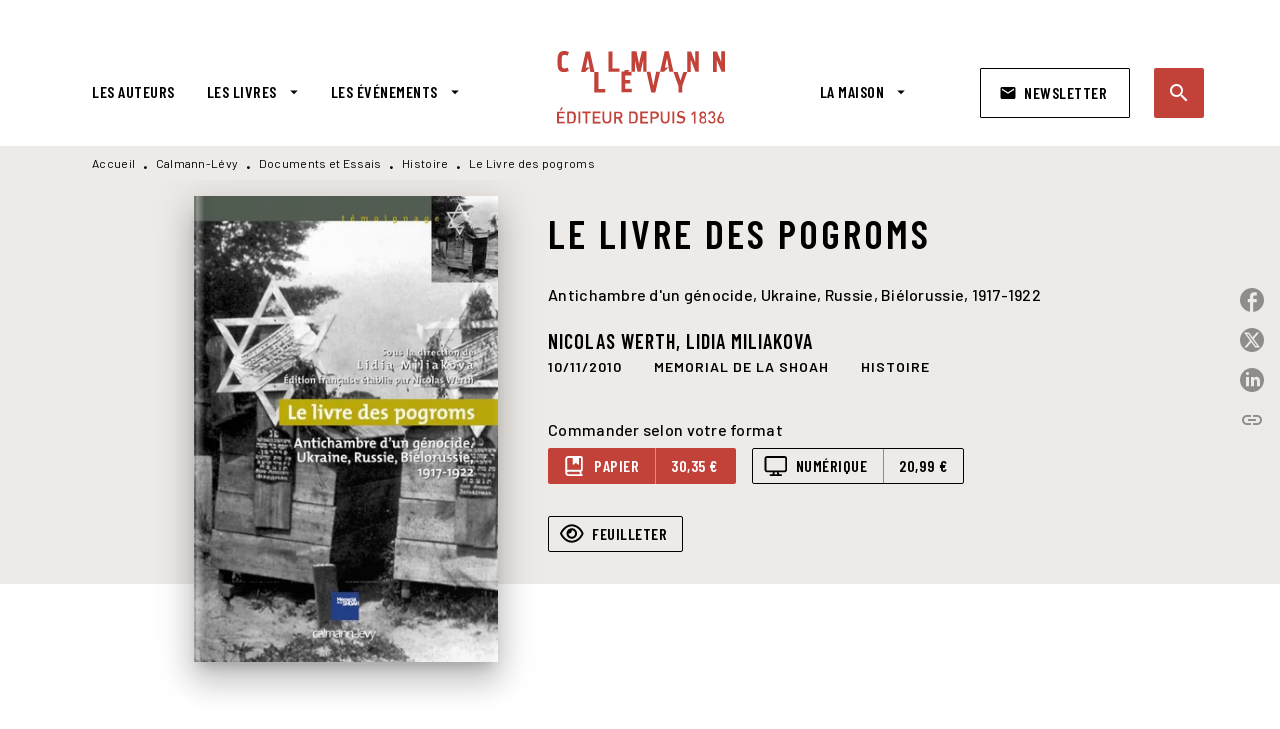

--- FILE ---
content_type: text/html
request_url: https://www.calmann-levy.fr/livre/le-livre-des-pogroms-9782702141519/
body_size: 69508
content:
<!DOCTYPE html><html lang="fr"><head><meta charSet="utf-8"/><meta name="viewport" content="width=device-width"/><meta name="next-head-count" content="2"/><link data-react-helmet="true" rel="canonical" href="https://www.calmann-levy.fr/livre/le-livre-des-pogroms-9782702141519/"/><link data-react-helmet="true" rel="preconnect" href="https://fonts.gstatic.com"/><link data-react-helmet="true" as="favicon" rel="shortcut icon" href="https://media.hachette.fr/9/2022-12/favicon.jpg"/><meta data-react-helmet="true" name="title" content="Le Livre des pogroms (Grand format - Broché 2010), de Nicolas Werth, Lidia Miliakova | Calmann-Lévy"/><meta data-react-helmet="true" name="description" content="Entre 1918 et 1922, au cœur du tumulte de la guerre civile qui suit les révolutions de 1917, ont lieu les plus grands massacres prégénocidaires de l’h"/><meta data-react-helmet="true" name="tdm-reservation" content="1"/><meta data-react-helmet="true" property="og:type" content="website"/><meta data-react-helmet="true" property="og:url" content="https://www.calmann-levy.fr/livre/le-livre-des-pogroms-9782702141519/"/><meta data-react-helmet="true" property="og:title" content="Le Livre des pogroms (Grand format - Broché 2010), de Nicolas Werth, Lidia Miliakova | Calmann-Lévy"/><meta data-react-helmet="true" property="og:description" content="Entre 1918 et 1922, au cœur du tumulte de la guerre civile qui suit les révolutions de 1917, ont lieu les plus grands massacres prégénocidaires de l’h"/><meta data-react-helmet="true" property="og:image" content="https://media.hachette.fr/fit-in/500x500/imgArticle/CALMANNLEVY/2010/9782702141519-T.jpg?source=web"/><meta data-react-helmet="true" property="twitter:card" content="summary_large_image"/><meta data-react-helmet="true" property="twitter:url" content="https://www.calmann-levy.fr/livre/le-livre-des-pogroms-9782702141519/"/><meta data-react-helmet="true" property="twitter:title" content="Le Livre des pogroms (Grand format - Broché 2010), de Nicolas Werth, Lidia Miliakova | Calmann-Lévy"/><meta data-react-helmet="true" property="twitter:description" content="Entre 1918 et 1922, au cœur du tumulte de la guerre civile qui suit les révolutions de 1917, ont lieu les plus grands massacres prégénocidaires de l’h"/><meta data-react-helmet="true" property="twitter:image" content="https://media.hachette.fr/fit-in/500x500/imgArticle/CALMANNLEVY/2010/9782702141519-T.jpg?source=web"/><script data-react-helmet="true" type="application/ld+json">{"@context":"https://schema.org","@type":"Book","name":"Le Livre des pogroms","author":[{"@type":"Person","name":"Nicolas Werth","url":"https://www.calmann-levy.fr/auteur/nicolas-werth/"},{"@type":"Person","name":"Lidia Miliakova","url":"https://www.calmann-levy.fr/auteur/lidia-miliakova/"}],"image":"https://media.hachette.fr/imgArticle/CALMANNLEVY/2010/9782702141519-T.jpg?source=web","numberOfPages":726,"datePublished":"2010-11-10","offers":{"@type":"Offer","price":"30.35","pricecurrency":"EUR","url":"https://www.calmann-levy.fr/livre/le-livre-des-pogroms-9782702141519/","itemCondition":"https://schema.org/NewCondition","availability":"https://schema.org/InStock"}}</script><title data-react-helmet="true">Le Livre des pogroms (Grand format - Broché 2010), de Nicolas Werth, Lidia Miliakova | Calmann-Lévy</title><link rel="preload" href="/_next/static/css/30bb7ba8624ffc69.css" as="style"/><link rel="stylesheet" href="/_next/static/css/30bb7ba8624ffc69.css" data-n-g=""/><noscript data-n-css=""></noscript><script defer="" nomodule="" src="/_next/static/chunks/polyfills-c67a75d1b6f99dc8.js"></script><script src="/_next/static/chunks/webpack-e11b8a58d77f2ac8.js" defer=""></script><script src="/_next/static/chunks/framework-91f7956f9c79db49.js" defer=""></script><script src="/_next/static/chunks/main-5f95ec88460df6da.js" defer=""></script><script src="/_next/static/chunks/pages/_app-d98120705df02071.js" defer=""></script><script src="/_next/static/chunks/5047-bbda3de55e25c97e.js" defer=""></script><script src="/_next/static/chunks/pages/%5B...id%5D-0c2c802db1ac62ed.js" defer=""></script><script src="/_next/static/build-prod-9-40342/_buildManifest.js" defer=""></script><script src="/_next/static/build-prod-9-40342/_ssgManifest.js" defer=""></script><style id="jss-server-side">.MuiSvgIcon-root {
  fill: currentColor;
  width: 1em;
  height: 1em;
  display: inline-block;
  font-size: 1.7142857142857142rem;
  transition: fill 200ms cubic-bezier(0.4, 0, 0.2, 1) 0ms;
  flex-shrink: 0;
  user-select: none;
}
.MuiSvgIcon-colorPrimary {
  color: #C24239;
}
.MuiSvgIcon-colorSecondary {
  color: #D5584B;
}
.MuiSvgIcon-colorAction {
  color: rgba(0, 0, 0, 0.54);
}
.MuiSvgIcon-colorError {
  color: #FF1840;
}
.MuiSvgIcon-colorDisabled {
  color: rgba(0, 0, 0, 0.4);
}
.MuiSvgIcon-fontSizeInherit {
  font-size: inherit;
}
.MuiSvgIcon-fontSizeSmall {
  font-size: 1.4285714285714284rem;
}
.MuiSvgIcon-fontSizeLarge {
  font-size: 2.5rem;
}
.MuiButtonBase-root {
  color: inherit;
  border: 0;
  cursor: pointer;
  margin: 0;
  display: inline-flex;
  outline: 0;
  padding: 0;
  position: relative;
  align-items: center;
  user-select: none;
  border-radius: 0;
  vertical-align: middle;
  -moz-appearance: none;
  justify-content: center;
  text-decoration: none;
  background-color: transparent;
  -webkit-appearance: none;
  -webkit-tap-highlight-color: transparent;
}
.MuiButtonBase-root::-moz-focus-inner {
  border-style: none;
}
.MuiButtonBase-root.Mui-disabled {
  cursor: default;
  pointer-events: none;
}
@media print {
  .MuiButtonBase-root {
    color-adjust: exact;
  }
}
  .MuiIconButton-root {
    flex: 0 0 auto;
    color: #000000;
    padding: 12px;
    overflow: visible;
    font-size: 1.7142857142857142rem;
    text-align: center;
    transition: background-color 150ms cubic-bezier(0.4, 0, 0.2, 1) 0ms;
    border-radius: 50%;
  }
  .MuiIconButton-root:hover {
    background-color: rgba(0, 0, 0, 0);
  }
  .MuiIconButton-root.Mui-disabled {
    color: rgba(0, 0, 0, 0.4);
    background-color: transparent;
  }
@media (hover: none) {
  .MuiIconButton-root:hover {
    background-color: transparent;
  }
}
  .MuiIconButton-edgeStart {
    margin-left: -12px;
  }
  .MuiIconButton-sizeSmall.MuiIconButton-edgeStart {
    margin-left: -3px;
  }
  .MuiIconButton-edgeEnd {
    margin-right: -12px;
  }
  .MuiIconButton-sizeSmall.MuiIconButton-edgeEnd {
    margin-right: -3px;
  }
  .MuiIconButton-colorInherit {
    color: inherit;
  }
  .MuiIconButton-colorPrimary {
    color: #000000;
  }
  .MuiIconButton-colorPrimary:hover {
    background-color: rgba(194, 66, 57, 0);
  }
@media (hover: none) {
  .MuiIconButton-colorPrimary:hover {
    background-color: transparent;
  }
}
  .MuiIconButton-colorSecondary {
    color: #D5584B;
  }
  .MuiIconButton-colorSecondary:hover {
    background-color: rgba(213, 88, 75, 0);
  }
@media (hover: none) {
  .MuiIconButton-colorSecondary:hover {
    background-color: transparent;
  }
}
  .MuiIconButton-sizeSmall {
    padding: 3px;
    font-size: 1.2857142857142856rem;
  }
  .MuiIconButton-label {
    width: 100%;
    display: flex;
    align-items: inherit;
    justify-content: inherit;
  }
  .MuiTypography-root {
    margin: 0;
  }
  .MuiTypography-body2 {
    font-size: 16px;
    font-family: 'Barlow', sans-serif;
    font-weight: 500;
    line-height: 1.25;
    letter-spacing: 0.27px;
  }
  .MuiTypography-body1 {
    font-size: 1.0625rem;
    font-family: 'Barlow', sans-serif;
    font-weight: 400;
    line-height: 1.55;
    letter-spacing: 0.53px;
  }
@media (min-width:600px) {
  .MuiTypography-body1 {
    font-size: 1.129rem;
  }
}
@media (min-width:960px) {
  .MuiTypography-body1 {
    font-size: 1.129rem;
  }
}
@media (min-width:1176px) {
  .MuiTypography-body1 {
    font-size: 1.129rem;
  }
}
  .MuiTypography-caption {
    font-size: 12px;
    font-family: 'Barlow', sans-serif;
    font-weight: 400;
    line-height: 1.33;
    letter-spacing: 0.3px;
  }
  .MuiTypography-button {
    font-size: 16px;
    font-family: 'Barlow Condensed', sans-serif;
    font-weight: 600;
    line-height: 1.143;
    letter-spacing: 0.5px;
    text-transform: uppercase;
  }
  .MuiTypography-h1 {
    font-size: 2rem;
    font-family: 'Barlow Condensed', sans-serif;
    font-weight: 600;
    line-height: 1.2;
    letter-spacing: 4.17px;
    text-transform: uppercase;
  }
@media (min-width:600px) {
  .MuiTypography-h1 {
    font-size: 2.5rem;
  }
}
@media (min-width:960px) {
  .MuiTypography-h1 {
    font-size: 2.9167rem;
  }
}
@media (min-width:1176px) {
  .MuiTypography-h1 {
    font-size: 2.9167rem;
  }
}
  .MuiTypography-h2 {
    font-size: 1.75rem;
    font-family: 'Barlow Condensed', sans-serif;
    font-weight: 600;
    line-height: 1.07;
    letter-spacing: 3px;
    text-transform: uppercase;
  }
@media (min-width:600px) {
  .MuiTypography-h2 {
    font-size: 2.1028rem;
  }
}
@media (min-width:960px) {
  .MuiTypography-h2 {
    font-size: 2.3364rem;
  }
}
@media (min-width:1176px) {
  .MuiTypography-h2 {
    font-size: 2.5701rem;
  }
}
  .MuiTypography-h3 {
    font-size: 1.5rem;
    font-family: 'Barlow Condensed', sans-serif;
    font-weight: 600;
    line-height: 1.25;
    letter-spacing: 0.17px;
    text-transform: uppercase;
  }
@media (min-width:600px) {
  .MuiTypography-h3 {
    font-size: 1.8rem;
  }
}
@media (min-width:960px) {
  .MuiTypography-h3 {
    font-size: 2rem;
  }
}
@media (min-width:1176px) {
  .MuiTypography-h3 {
    font-size: 2rem;
  }
}
  .MuiTypography-h4 {
    font-size: 1.375rem;
    font-family: 'Barlow Condensed', sans-serif;
    font-weight: 600;
    line-height: 1.25;
    letter-spacing: 0.17px;
    text-transform: uppercase;
  }
@media (min-width:600px) {
  .MuiTypography-h4 {
    font-size: 1.6rem;
  }
}
@media (min-width:960px) {
  .MuiTypography-h4 {
    font-size: 1.6rem;
  }
}
@media (min-width:1176px) {
  .MuiTypography-h4 {
    font-size: 1.8rem;
  }
}
  .MuiTypography-h5 {
    font-size: 1.25rem;
    font-family: 'Barlow Condensed', sans-serif;
    font-weight: 600;
    line-height: 1.33;
    letter-spacing: 0.16px;
    text-transform: uppercase;
  }
@media (min-width:600px) {
  .MuiTypography-h5 {
    font-size: 1.3158rem;
  }
}
@media (min-width:960px) {
  .MuiTypography-h5 {
    font-size: 1.5038rem;
  }
}
@media (min-width:1176px) {
  .MuiTypography-h5 {
    font-size: 1.5038rem;
  }
}
  .MuiTypography-h6 {
    font-size: 1.125rem;
    font-family: Barlow Condensed', sans-serif;
    font-weight: 600;
    line-height: 1.2;
    letter-spacing: 1px;
    text-transform: uppercase;
  }
@media (min-width:600px) {
  .MuiTypography-h6 {
    font-size: 1.25rem;
  }
}
@media (min-width:960px) {
  .MuiTypography-h6 {
    font-size: 1.25rem;
  }
}
@media (min-width:1176px) {
  .MuiTypography-h6 {
    font-size: 1.25rem;
  }
}
  .MuiTypography-subtitle1 {
    font-size: 16px;
    font-family: 'Barlow Condensed', sans-serif;
    font-weight: 600;
    line-height: 1.5;
    letter-spacing: 0.15px;
  }
  .MuiTypography-subtitle2 {
    font-size: 16px;
    font-family: 'Barlow Condensed', sans-serif;
    font-weight: 600;
    line-height: 1.55;
    letter-spacing: 0.16px;
  }
  .MuiTypography-overline {
    font-size: 14px;
    font-family: 'Barlow', sans-serif;
    font-weight: 700;
    line-height: 1.5;
    letter-spacing: 1px;
    text-transform: uppercase;
  }
  .MuiTypography-srOnly {
    width: 1px;
    height: 1px;
    overflow: hidden;
    position: absolute;
  }
  .MuiTypography-alignLeft {
    text-align: left;
  }
  .MuiTypography-alignCenter {
    text-align: center;
  }
  .MuiTypography-alignRight {
    text-align: right;
  }
  .MuiTypography-alignJustify {
    text-align: justify;
  }
  .MuiTypography-noWrap {
    overflow: hidden;
    white-space: nowrap;
    text-overflow: ellipsis;
  }
  .MuiTypography-gutterBottom {
    margin-bottom: 0.35em;
  }
  .MuiTypography-paragraph {
    margin-bottom: 16px;
  }
  .MuiTypography-colorInherit {
    color: inherit;
  }
  .MuiTypography-colorPrimary {
    color: #000000;
  }
  .MuiTypography-colorSecondary {
    color: #D5584B;
  }
  .MuiTypography-colorTextPrimary {
    color: #000000;
  }
  .MuiTypography-colorTextSecondary {
    color: #000000;
  }
  .MuiTypography-colorError {
    color: #FF1840;
  }
  .MuiTypography-displayInline {
    display: inline;
  }
  .MuiTypography-displayBlock {
    display: block;
  }
  .MuiBreadcrumbs-root {
    color: #000000;
    font-size: 12px;
  }
  .MuiBreadcrumbs-ol {
    margin: 0;
    display: flex;
    padding: 0;
    flex-wrap: wrap;
    list-style: none;
    align-items: center;
  }
  .MuiBreadcrumbs-separator {
    color: #000000;
    display: flex;
    transform: translateY(3px);
    margin-left: 8px;
    user-select: none;
    margin-right: 8px;
    vertical-align: middle;
  }
  .MuiButton-root {
    color: #000000;
    padding: 6px 16px;
    font-size: 16px;
    min-width: 64px;
    box-sizing: border-box;
    min-height: 36px;
    transition: background-color 250ms cubic-bezier(0.4, 0, 0.2, 1) 0ms,box-shadow 250ms cubic-bezier(0.4, 0, 0.2, 1) 0ms,border 250ms cubic-bezier(0.4, 0, 0.2, 1) 0ms;
    font-family: 'Barlow Condensed', sans-serif;
    font-weight: 600;
    line-height: 1.143;
    padding-left: 18px;
    border-radius: 1px;
    padding-right: 18px;
    letter-spacing: 0.5px;
    text-transform: uppercase;
  }
  .MuiButton-root:hover {
    text-decoration: none;
    background-color: rgba(0, 0, 0, 0);
  }
  .MuiButton-root.Mui-disabled {
    color: rgba(0, 0, 0, 0.4);
  }
@media (hover: none) {
  .MuiButton-root:hover {
    background-color: transparent;
  }
}
  .MuiButton-root:hover.Mui-disabled {
    background-color: transparent;
  }
  .MuiButton-label {
    width: 100%;
    display: inherit;
    align-items: inherit;
    justify-content: inherit;
  }
  .MuiButton-text {
    color: rgba(0, 0, 0, 1);
    opacity: 1;
    padding: 6px 8px;
  }
  .MuiButton-text:hover {
    opacity: 1;
  }
  .MuiButton-textPrimary {
    color: #C24239;
  }
  .MuiButton-textPrimary:hover {
    background-color: rgba(194, 66, 57, 0);
  }
@media (hover: none) {
  .MuiButton-textPrimary:hover {
    background-color: transparent;
  }
}
  .MuiButton-textSecondary {
    color: #D5584B;
  }
  .MuiButton-textSecondary:hover {
    background-color: rgba(213, 88, 75, 0);
  }
@media (hover: none) {
  .MuiButton-textSecondary:hover {
    background-color: transparent;
  }
}
  .MuiButton-outlined {
    border: 1px solid rgba(0, 0, 0, 0.23);
    padding: 5px 15px;
    box-shadow: none;
    border-radius: 2px;
    background-color: transparent;
  }
  .MuiButton-outlined.Mui-disabled {
    border: 1px solid rgba(0, 0, 0, 0.2);
  }
  .MuiButton-outlinedPrimary {
    color: #000000;
    border: 1px solid rgba(194, 66, 57, 0.5);
    border-color: #000000;
  }
  .MuiButton-outlinedPrimary:hover {
    color: #000000;
    border: 1px solid #C24239;
    box-shadow: 0px 2px 4px -1px rgba(0,0,0,0.2),0px 4px 5px 0px rgba(0,0,0,0.14),0px 1px 10px 0px rgba(0,0,0,0.12);
    border-color: #000000;
    background-color: #fff;
  }
  .MuiButton-outlinedPrimary.Mui-disabled {
    color: rgba(255, 255, 255, 0.40);
    opacity: 0.5;
    background-color: #C24239;
  }
  .MuiButton-outlinedPrimary:focus {
    color: #fff;
    box-shadow: 0px 2px 4px -1px rgba(0,0,0,0.2),0px 4px 5px 0px rgba(0,0,0,0.14),0px 1px 10px 0px rgba(0,0,0,0.12);
    border-color: #C24239;
    background-color: #C24239;
  }
@media (hover: none) {
  .MuiButton-outlinedPrimary:hover {
    background-color: transparent;
  }
}
  .MuiButton-outlinedSecondary {
    color: #000000;
    border: 1px solid rgba(213, 88, 75, 0.5);
    border-color: #fff;
    background-color: #fff;
  }
  .MuiButton-outlinedSecondary:hover {
    color: #000000;
    border: 1px solid #D5584B;
    box-shadow: 0px 2px 4px -1px rgba(0,0,0,0.2),0px 4px 5px 0px rgba(0,0,0,0.14),0px 1px 10px 0px rgba(0,0,0,0.12);
    border-color: #fff;
    background-color: #fff;
  }
  .MuiButton-outlinedSecondary.Mui-disabled {
    color: rgba(255, 255, 255, 0.40);
    border: 1px solid rgba(0, 0, 0, 0.4);
    background-color: #D5584B;
  }
  .MuiButton-outlinedSecondary .MuiTouchRipple-child {
    background-color: #f5f5f5;
  }
  .MuiButton-outlinedSecondary:focus {
    0: b;
    1: u;
    2: t;
    3: t;
    4: o;
    5: n;
    6: s;
    7: .;
    8: o;
    9: u;
    10: t;
    11: l;
    12: i;
    13: n;
    14: e;
    15: d;
    16: S;
    17: e;
    18: c;
    19: o;
    20: n;
    21: d;
    22: a;
    23: r;
    24: y;
    25: .;
    26: h;
    27: o;
    28: v;
    29: e;
    30: r;
  }
  .MuiButton-outlinedSecondary  {
    -mui-touch-ripple-child: [object Object];
  }
@media (hover: none) {
  .MuiButton-outlinedSecondary:hover {
    background-color: transparent;
  }
}
  .MuiButton-contained {
    color: rgba(0, 0, 0, 0.87);
    box-shadow: none;
    border-radius: none;
    background-color: #e0e0e0;
  }
  .MuiButton-contained:hover {
    box-shadow: 0px 2px 4px -1px rgba(0,0,0,0.2),0px 4px 5px 0px rgba(0,0,0,0.14),0px 1px 10px 0px rgba(0,0,0,0.12);
    background-color: #AAAAAA;
  }
  .MuiButton-contained.Mui-focusVisible {
    box-shadow: 0px 3px 5px -1px rgba(0,0,0,0.2),0px 6px 10px 0px rgba(0,0,0,0.14),0px 1px 18px 0px rgba(0,0,0,0.12);
  }
  .MuiButton-contained:active {
    box-shadow: 0px 5px 5px -3px rgba(0,0,0,0.2),0px 8px 10px 1px rgba(0,0,0,0.14),0px 3px 14px 2px rgba(0,0,0,0.12);
  }
  .MuiButton-contained.Mui-disabled {
    color: rgba(0, 0, 0, 0.4);
    box-shadow: none;
    background-color: rgba(0, 0, 0, 0.4);
  }
@media (hover: none) {
  .MuiButton-contained:hover {
    box-shadow: 0px 3px 1px -2px rgba(0,0,0,0.2),0px 2px 2px 0px rgba(0,0,0,0.14),0px 1px 5px 0px rgba(0,0,0,0.12);
    background-color: #e0e0e0;
  }
}
  .MuiButton-contained:hover.Mui-disabled {
    background-color: rgba(0, 0, 0, 0.2);
  }
  .MuiButton-containedPrimary {
    color: #fff;
    box-shadow: none;
    border-radius: 2px;
    background-color: #C24239;
  }
  .MuiButton-containedPrimary:hover {
    color: #fff;
    background: linear-gradient(#C24239, #C42F00);;
    box-shadow: 0px 2px 4px -1px rgba(0,0,0,0.2),0px 4px 5px 0px rgba(0,0,0,0.14),0px 1px 10px 0px rgba(0,0,0,0.12);
    background-color: #C24239;
  }
  .MuiButton-containedPrimary .MuiTouchRipple-child {
    background-color: #C24239;
  }
  .MuiButton-containedPrimary.Mui-disabled {
    color: rgba(0, 0, 0, 0.40);
    background-color: #FFAB4D;
  }
  .MuiButton-containedPrimary:focus {
    background-color: #FFAB4D;
  }
  .MuiButton-containedPrimary  {
    -mui-touch-ripple-child: [object Object];
  }
@media (hover: none) {
  .MuiButton-containedPrimary:hover {
    background-color: #C24239;
  }
}
  .MuiButton-containedSecondary {
    color: #fff;
    border: 0px solid #000000;
    box-shadow: none;
    border-radius: 2px;
    background-color: #000000;
  }
  .MuiButton-containedSecondary:hover {
    color: #fff;
    background: linear-gradient(#4D4D4D, #4D4D4D);;
    box-shadow: 0px 2px 4px -1px rgba(0,0,0,0.2),0px 4px 5px 0px rgba(0,0,0,0.14),0px 1px 10px 0px rgba(0,0,0,0.12);
    background-color: rgba(0, 0, 0, 0.25);
  }
  .MuiButton-containedSecondary .MuiTouchRipple-child {
    background-color: rgba(0, 0, 0, 0.25);
  }
  .MuiButton-containedSecondary.Mui-disabled {
    color: rgba(0, 0, 0, 0.40);
    background-color: #86C2C3;
  }
  .MuiButton-containedSecondary:focus {
    color: #fff;
    box-shadow: 0px 2px 4px -1px rgba(0,0,0,0.2),0px 4px 5px 0px rgba(0,0,0,0.14),0px 1px 10px 0px rgba(0,0,0,0.12);
    background-color: rgba(0, 0, 0, 0.25);
  }
@media (hover: none) {
  .MuiButton-containedSecondary:hover {
    background-color: #D5584B;
  }
}
  .MuiButton-disableElevation {
    box-shadow: none;
  }
  .MuiButton-disableElevation:hover {
    box-shadow: none;
  }
  .MuiButton-disableElevation.Mui-focusVisible {
    box-shadow: none;
  }
  .MuiButton-disableElevation:active {
    box-shadow: none;
  }
  .MuiButton-disableElevation.Mui-disabled {
    box-shadow: none;
  }
  .MuiButton-colorInherit {
    color: inherit;
    border-color: currentColor;
  }
  .MuiButton-textSizeSmall {
    padding: 4px 5px;
    font-size: 0.9285714285714285rem;
  }
  .MuiButton-textSizeLarge {
    padding: 8px 11px;
    font-size: 1.0714285714285714rem;
  }
  .MuiButton-outlinedSizeSmall {
    padding: 3px 9px;
    font-size: 0.9285714285714285rem;
  }
  .MuiButton-outlinedSizeLarge {
    padding: 7px 21px;
    font-size: 1.0714285714285714rem;
  }
  .MuiButton-containedSizeSmall {
    padding: 4px 10px;
    font-size: 0.9285714285714285rem;
  }
  .MuiButton-containedSizeLarge {
    padding: 8px 22px;
    font-size: 1.0714285714285714rem;
  }
  .MuiButton-fullWidth {
    width: 100%;
  }
  .MuiButton-startIcon {
    display: inherit;
    margin-left: -4px;
    margin-right: 8px;
  }
  .MuiButton-startIcon.MuiButton-iconSizeSmall {
    margin-left: -2px;
  }
  .MuiButton-endIcon {
    display: inherit;
    margin-left: 8px;
    margin-right: -4px;
  }
  .MuiButton-endIcon.MuiButton-iconSizeSmall {
    margin-right: -2px;
  }
  .MuiButton-iconSizeSmall > *:first-child {
    font-size: 18px;
  }
  .MuiButton-iconSizeMedium > *:first-child {
    font-size: 20px;
  }
  .MuiButton-iconSizeLarge > *:first-child {
    font-size: 22px;
  }
  .MuiChip-root {
    color: #000;
    border: none;
    cursor: default;
    height: 24px;
    display: inline-flex;
    outline: 0;
    padding: 0;
    font-size: 14px;
    box-sizing: border-box;
    transition: background-color 300ms cubic-bezier(0.4, 0, 0.2, 1) 0ms,box-shadow 300ms cubic-bezier(0.4, 0, 0.2, 1) 0ms;
    align-items: center;
    font-family: "Mukta", "Helvetica", "Arial", sans-serif;
    font-weight: 600;
    white-space: nowrap;
    border-radius: 1px;
    letter-spacing: 0.094rem;
    text-transform: uppercase;
    vertical-align: middle;
    justify-content: center;
    text-decoration: none;
    background-color: transparent;
  }
  .MuiChip-root.Mui-disabled {
    opacity: 0.5;
    pointer-events: none;
  }
  .MuiChip-root .MuiChip-avatar {
    color: #616161;
    width: 24px;
    height: 24px;
    font-size: 0.8571428571428571rem;
    margin-left: 5px;
    margin-right: -6px;
  }
  .MuiChip-root .MuiChip-avatarColorPrimary {
    color: #fff;
    background-color: #C42F00;
  }
  .MuiChip-root .MuiChip-avatarColorSecondary {
    color: #fff;
    background-color: #0A6A6C;
  }
  .MuiChip-root .MuiChip-avatarSmall {
    width: 18px;
    height: 18px;
    font-size: 0.7142857142857142rem;
    margin-left: 4px;
    margin-right: -4px;
  }
  .MuiChip-sizeSmall {
    height: 18px;
    font-size: 0.625rem;
  }
  .MuiChip-colorPrimary {
    color: #fff;
    background-color: #C24239;
  }
  .MuiChip-colorSecondary {
    color: #fff;
    background-color: #000000;
  }
  .MuiChip-clickable {
    cursor: pointer;
    user-select: none;
    -webkit-tap-highlight-color: transparent;
  }
  .MuiChip-clickable:hover, .MuiChip-clickable:focus {
    color: #C24239;
    background-color: inherit;
  }
  .MuiChip-clickable:active {
    box-shadow: 0px 2px 1px -1px rgba(0,0,0,0.2),0px 1px 1px 0px rgba(0,0,0,0.14),0px 1px 3px 0px rgba(0,0,0,0.12);
  }
  .MuiChip-clickableColorPrimary:hover, .MuiChip-clickableColorPrimary:focus {
    background-color: rgb(198, 81, 72);
  }
  .MuiChip-clickableColorSecondary:hover, .MuiChip-clickableColorSecondary:focus {
    background-color: rgb(216, 101, 89);
  }
  .MuiChip-deletable:focus {
    background-color: rgb(206, 206, 206);
  }
  .MuiChip-deletableColorPrimary:focus {
    background-color: rgb(206, 103, 96);
  }
  .MuiChip-deletableColorSecondary:focus {
    background-color: rgb(221, 121, 111);
  }
  .MuiChip-outlined {
    border: 1px solid rgba(0, 0, 0, 0.23);
    background-color: transparent;
  }
  .MuiChip-clickable.MuiChip-outlined:hover, .MuiChip-clickable.MuiChip-outlined:focus, .MuiChip-deletable.MuiChip-outlined:focus {
    background-color: rgba(0, 0, 0, 0);
  }
  .MuiChip-outlined .MuiChip-avatar {
    margin-left: 4px;
  }
  .MuiChip-outlined .MuiChip-avatarSmall {
    margin-left: 2px;
  }
  .MuiChip-outlined .MuiChip-icon {
    margin-left: 4px;
  }
  .MuiChip-outlined .MuiChip-iconSmall {
    margin-left: 2px;
  }
  .MuiChip-outlined .MuiChip-deleteIcon {
    margin-right: 5px;
  }
  .MuiChip-outlined .MuiChip-deleteIconSmall {
    margin-right: 3px;
  }
  .MuiChip-outlinedPrimary {
    color: #C24239;
    border: 1px solid #C24239;
  }
  .MuiChip-clickable.MuiChip-outlinedPrimary:hover, .MuiChip-clickable.MuiChip-outlinedPrimary:focus, .MuiChip-deletable.MuiChip-outlinedPrimary:focus {
    background-color: rgba(194, 66, 57, 0);
  }
  .MuiChip-outlinedSecondary {
    color: #D5584B;
    border: 1px solid #D5584B;
  }
  .MuiChip-clickable.MuiChip-outlinedSecondary:hover, .MuiChip-clickable.MuiChip-outlinedSecondary:focus, .MuiChip-deletable.MuiChip-outlinedSecondary:focus {
    background-color: rgba(213, 88, 75, 0);
  }
  .MuiChip-icon {
    color: #616161;
    margin-left: 5px;
    margin-right: -6px;
  }
  .MuiChip-iconSmall {
    width: 18px;
    height: 18px;
    margin-left: 4px;
    margin-right: -4px;
  }
  .MuiChip-iconColorPrimary {
    color: inherit;
  }
  .MuiChip-iconColorSecondary {
    color: inherit;
  }
  .MuiChip-label {
    overflow: hidden;
    white-space: nowrap;
    padding-left: 6px;
    padding-right: 6px;
    text-overflow: ellipsis;
  }
  .MuiChip-labelSmall {
    padding-left: 8px;
    padding-right: 8px;
  }
  .MuiChip-deleteIcon {
    color: rgba(0, 0, 0, 0.26);
    width: 22px;
    cursor: pointer;
    height: 22px;
    margin: 0 5px 0 -6px;
    -webkit-tap-highlight-color: transparent;
  }
  .MuiChip-deleteIcon:hover {
    color: rgba(0, 0, 0, 0.4);
  }
  .MuiChip-deleteIconSmall {
    width: 16px;
    height: 16px;
    margin-left: -4px;
    margin-right: 4px;
  }
  .MuiChip-deleteIconColorPrimary {
    color: rgba(255, 255, 255, 0.7);
  }
  .MuiChip-deleteIconColorPrimary:hover, .MuiChip-deleteIconColorPrimary:active {
    color: #fff;
  }
  .MuiChip-deleteIconColorSecondary {
    color: rgba(255, 255, 255, 0.7);
  }
  .MuiChip-deleteIconColorSecondary:hover, .MuiChip-deleteIconColorSecondary:active {
    color: #fff;
  }
  .MuiChip-deleteIconOutlinedColorPrimary {
    color: rgba(194, 66, 57, 0.7);
  }
  .MuiChip-deleteIconOutlinedColorPrimary:hover, .MuiChip-deleteIconOutlinedColorPrimary:active {
    color: #C24239;
  }
  .MuiChip-deleteIconOutlinedColorSecondary {
    color: rgba(213, 88, 75, 0.7);
  }
  .MuiChip-deleteIconOutlinedColorSecondary:hover, .MuiChip-deleteIconOutlinedColorSecondary:active {
    color: #D5584B;
  }
  .MuiContainer-root {
    width: 100%;
    display: block;
    box-sizing: border-box;
    margin-left: auto;
    margin-right: auto;
    padding-left: 16px;
    padding-right: 16px;
  }
@media (min-width:600px) {
  .MuiContainer-root {
    padding-left: 24px;
    padding-right: 24px;
  }
}
  .MuiContainer-disableGutters {
    padding-left: 0;
    padding-right: 0;
  }
@media (min-width:600px) {
  .MuiContainer-fixed {
    max-width: 600px;
  }
}
@media (min-width:936px) {
  .MuiContainer-fixed {
    max-width: 936px;
  }
}
@media (min-width:960px) {
  .MuiContainer-fixed {
    max-width: 960px;
  }
}
@media (min-width:1176px) {
  .MuiContainer-fixed {
    max-width: 1176px;
  }
}
@media (min-width:1512px) {
  .MuiContainer-fixed {
    max-width: 1512px;
  }
}
@media (min-width:0px) {
  .MuiContainer-maxWidthXs {
    max-width: 444px;
  }
}
@media (min-width:600px) {
  .MuiContainer-maxWidthSm {
    max-width: 600px;
  }
}
@media (min-width:960px) {
  .MuiContainer-maxWidthMd {
    max-width: 960px;
  }
}
@media (min-width:1176px) {
  .MuiContainer-maxWidthLg {
    max-width: 1176px;
  }
}
@media (min-width:1512px) {
  .MuiContainer-maxWidthXl {
    max-width: 1512px;
  }
}
  html {
    box-sizing: border-box;
    -webkit-font-smoothing: antialiased;
    -moz-osx-font-smoothing: grayscale;
  }
  *, *::before, *::after {
    box-sizing: inherit;
  }
  strong, b {
    font-weight: 800;
  }
  body {
    color: #000000;
    margin: 0;
    font-size: 16px;
    font-family: 'Barlow', sans-serif;
    font-weight: 500;
    line-height: 1.25;
    letter-spacing: 0.27px;
    background-color: #fff;
  }
@media print {
  body {
    background-color: #fff;
  }
}
  body::backdrop {
    background-color: #fff;
  }
  .MuiDrawer-docked {
    flex: 0 0 auto;
  }
  .MuiDrawer-paper {
    top: 0;
    flex: 1 0 auto;
    height: 100%;
    display: flex;
    outline: 0;
    z-index: 1200;
    position: fixed;
    overflow-y: auto;
    flex-direction: column;
    -webkit-overflow-scrolling: touch;
  }
  .MuiDrawer-paperAnchorLeft {
    left: 0;
    right: auto;
  }
  .MuiDrawer-paperAnchorRight {
    left: auto;
    right: 0;
  }
  .MuiDrawer-paperAnchorTop {
    top: 0;
    left: 0;
    right: 0;
    bottom: auto;
    height: auto;
    max-height: 100%;
  }
  .MuiDrawer-paperAnchorBottom {
    top: auto;
    left: 0;
    right: 0;
    bottom: 0;
    height: auto;
    max-height: 100%;
  }
  .MuiDrawer-paperAnchorDockedLeft {
    border-right: 1px solid #ABBEB6;
  }
  .MuiDrawer-paperAnchorDockedTop {
    border-bottom: 1px solid #ABBEB6;
  }
  .MuiDrawer-paperAnchorDockedRight {
    border-left: 1px solid #ABBEB6;
  }
  .MuiDrawer-paperAnchorDockedBottom {
    border-top: 1px solid #ABBEB6;
  }
@keyframes mui-auto-fill {}
@keyframes mui-auto-fill-cancel {}
  .MuiInputBase-root {
    color: #000000;
    cursor: text;
    display: inline-flex;
    position: relative;
    font-size: 1.0625rem;
    box-sizing: border-box;
    align-items: center;
    font-family: 'Barlow', sans-serif;
    font-weight: 400;
    line-height: 1.1876em;
    letter-spacing: 0.53px;
  }
@media (min-width:600px) {
  .MuiInputBase-root {
    font-size: 1.129rem;
  }
}
@media (min-width:960px) {
  .MuiInputBase-root {
    font-size: 1.129rem;
  }
}
@media (min-width:1176px) {
  .MuiInputBase-root {
    font-size: 1.129rem;
  }
}
  .MuiInputBase-root.Mui-disabled {
    color: rgba(0, 0, 0, 0.38);
    cursor: default;
  }
  .MuiInputBase-multiline {
    padding: 6px 0 7px;
  }
  .MuiInputBase-multiline.MuiInputBase-marginDense {
    padding-top: 3px;
  }
  .MuiInputBase-fullWidth {
    width: 100%;
  }
  .MuiInputBase-input {
    font: inherit;
    color: currentColor;
    width: 100%;
    border: 0;
    height: 1.1876em;
    margin: 0;
    display: block;
    padding: 6px 0 7px;
    min-width: 0;
    background: none;
    box-sizing: content-box;
    animation-name: mui-auto-fill-cancel;
    letter-spacing: inherit;
    animation-duration: 10ms;
    -webkit-tap-highlight-color: transparent;
  }
  .MuiInputBase-input::-webkit-input-placeholder {
    color: currentColor;
    opacity: 0.42;
    transition: opacity 200ms cubic-bezier(0.4, 0, 0.2, 1) 0ms;
  }
  .MuiInputBase-input::-moz-placeholder {
    color: currentColor;
    opacity: 0.42;
    transition: opacity 200ms cubic-bezier(0.4, 0, 0.2, 1) 0ms;
  }
  .MuiInputBase-input:-ms-input-placeholder {
    color: currentColor;
    opacity: 0.42;
    transition: opacity 200ms cubic-bezier(0.4, 0, 0.2, 1) 0ms;
  }
  .MuiInputBase-input::-ms-input-placeholder {
    color: currentColor;
    opacity: 0.42;
    transition: opacity 200ms cubic-bezier(0.4, 0, 0.2, 1) 0ms;
  }
  .MuiInputBase-input:focus {
    outline: 0;
  }
  .MuiInputBase-input:invalid {
    box-shadow: none;
  }
  .MuiInputBase-input::-webkit-search-decoration {
    -webkit-appearance: none;
  }
  .MuiInputBase-input.Mui-disabled {
    opacity: 1;
  }
  .MuiInputBase-input:-webkit-autofill {
    animation-name: mui-auto-fill;
    animation-duration: 5000s;
  }
  label[data-shrink=false] + .MuiInputBase-formControl .MuiInputBase-input::-webkit-input-placeholder {
    opacity: 0 !important;
  }
  label[data-shrink=false] + .MuiInputBase-formControl .MuiInputBase-input::-moz-placeholder {
    opacity: 0 !important;
  }
  label[data-shrink=false] + .MuiInputBase-formControl .MuiInputBase-input:-ms-input-placeholder {
    opacity: 0 !important;
  }
  label[data-shrink=false] + .MuiInputBase-formControl .MuiInputBase-input::-ms-input-placeholder {
    opacity: 0 !important;
  }
  label[data-shrink=false] + .MuiInputBase-formControl .MuiInputBase-input:focus::-webkit-input-placeholder {
    opacity: 0.42;
  }
  label[data-shrink=false] + .MuiInputBase-formControl .MuiInputBase-input:focus::-moz-placeholder {
    opacity: 0.42;
  }
  label[data-shrink=false] + .MuiInputBase-formControl .MuiInputBase-input:focus:-ms-input-placeholder {
    opacity: 0.42;
  }
  label[data-shrink=false] + .MuiInputBase-formControl .MuiInputBase-input:focus::-ms-input-placeholder {
    opacity: 0.42;
  }
  .MuiInputBase-inputMarginDense {
    padding-top: 3px;
  }
  .MuiInputBase-inputMultiline {
    height: auto;
    resize: none;
    padding: 0;
  }
  .MuiInputBase-inputTypeSearch {
    -moz-appearance: textfield;
    -webkit-appearance: textfield;
  }
  .MuiFormControl-root {
    border: 0;
    margin: 0;
    display: inline-flex;
    padding: 0;
    position: relative;
    min-width: 0;
    flex-direction: column;
    vertical-align: top;
  }
  .MuiFormControl-marginNormal {
    margin-top: 16px;
    margin-bottom: 8px;
  }
  .MuiFormControl-marginDense {
    margin-top: 8px;
    margin-bottom: 4px;
  }
  .MuiFormControl-fullWidth {
    width: 100%;
  }
  .MuiFormLabel-root {
    color: #000000;
    padding: 0;
    font-size: 1.0625rem;
    font-family: 'Barlow', sans-serif;
    font-weight: 400;
    line-height: 1;
    letter-spacing: 0.53px;
  }
@media (min-width:600px) {
  .MuiFormLabel-root {
    font-size: 1.129rem;
  }
}
@media (min-width:960px) {
  .MuiFormLabel-root {
    font-size: 1.129rem;
  }
}
@media (min-width:1176px) {
  .MuiFormLabel-root {
    font-size: 1.129rem;
  }
}
  .MuiFormLabel-root.Mui-focused {
    color: #C24239;
  }
  .MuiFormLabel-root.Mui-disabled {
    color: rgba(0, 0, 0, 0.38);
  }
  .MuiFormLabel-root.Mui-error {
    color: #FF1840;
  }
  .MuiFormLabel-colorSecondary.Mui-focused {
    color: #D5584B;
  }
  .MuiFormLabel-asterisk.Mui-error {
    color: #FF1840;
  }
  .MuiGrid-container {
    width: 100%;
    display: flex;
    flex-wrap: wrap;
    box-sizing: border-box;
  }
  .MuiGrid-item {
    margin: 0;
    box-sizing: border-box;
  }
  .MuiGrid-zeroMinWidth {
    min-width: 0;
  }
  .MuiGrid-direction-xs-column {
    flex-direction: column;
  }
  .MuiGrid-direction-xs-column-reverse {
    flex-direction: column-reverse;
  }
  .MuiGrid-direction-xs-row-reverse {
    flex-direction: row-reverse;
  }
  .MuiGrid-wrap-xs-nowrap {
    flex-wrap: nowrap;
  }
  .MuiGrid-wrap-xs-wrap-reverse {
    flex-wrap: wrap-reverse;
  }
  .MuiGrid-align-items-xs-center {
    align-items: center;
  }
  .MuiGrid-align-items-xs-flex-start {
    align-items: flex-start;
  }
  .MuiGrid-align-items-xs-flex-end {
    align-items: flex-end;
  }
  .MuiGrid-align-items-xs-baseline {
    align-items: baseline;
  }
  .MuiGrid-align-content-xs-center {
    align-content: center;
  }
  .MuiGrid-align-content-xs-flex-start {
    align-content: flex-start;
  }
  .MuiGrid-align-content-xs-flex-end {
    align-content: flex-end;
  }
  .MuiGrid-align-content-xs-space-between {
    align-content: space-between;
  }
  .MuiGrid-align-content-xs-space-around {
    align-content: space-around;
  }
  .MuiGrid-justify-content-xs-center {
    justify-content: center;
  }
  .MuiGrid-justify-content-xs-flex-end {
    justify-content: flex-end;
  }
  .MuiGrid-justify-content-xs-space-between {
    justify-content: space-between;
  }
  .MuiGrid-justify-content-xs-space-around {
    justify-content: space-around;
  }
  .MuiGrid-justify-content-xs-space-evenly {
    justify-content: space-evenly;
  }
  .MuiGrid-spacing-xs-1 {
    width: calc(100% + 8px);
    margin: -4px;
  }
  .MuiGrid-spacing-xs-1 > .MuiGrid-item {
    padding: 4px;
  }
  .MuiGrid-spacing-xs-2 {
    width: calc(100% + 16px);
    margin: -8px;
  }
  .MuiGrid-spacing-xs-2 > .MuiGrid-item {
    padding: 8px;
  }
  .MuiGrid-spacing-xs-3 {
    width: calc(100% + 24px);
    margin: -12px;
  }
  .MuiGrid-spacing-xs-3 > .MuiGrid-item {
    padding: 12px;
  }
  .MuiGrid-spacing-xs-4 {
    width: calc(100% + 32px);
    margin: -16px;
  }
  .MuiGrid-spacing-xs-4 > .MuiGrid-item {
    padding: 16px;
  }
  .MuiGrid-spacing-xs-5 {
    width: calc(100% + 40px);
    margin: -20px;
  }
  .MuiGrid-spacing-xs-5 > .MuiGrid-item {
    padding: 20px;
  }
  .MuiGrid-spacing-xs-6 {
    width: calc(100% + 48px);
    margin: -24px;
  }
  .MuiGrid-spacing-xs-6 > .MuiGrid-item {
    padding: 24px;
  }
  .MuiGrid-spacing-xs-7 {
    width: calc(100% + 56px);
    margin: -28px;
  }
  .MuiGrid-spacing-xs-7 > .MuiGrid-item {
    padding: 28px;
  }
  .MuiGrid-spacing-xs-8 {
    width: calc(100% + 64px);
    margin: -32px;
  }
  .MuiGrid-spacing-xs-8 > .MuiGrid-item {
    padding: 32px;
  }
  .MuiGrid-spacing-xs-9 {
    width: calc(100% + 72px);
    margin: -36px;
  }
  .MuiGrid-spacing-xs-9 > .MuiGrid-item {
    padding: 36px;
  }
  .MuiGrid-spacing-xs-10 {
    width: calc(100% + 80px);
    margin: -40px;
  }
  .MuiGrid-spacing-xs-10 > .MuiGrid-item {
    padding: 40px;
  }
  .MuiGrid-grid-xs-auto {
    flex-grow: 0;
    max-width: none;
    flex-basis: auto;
  }
  .MuiGrid-grid-xs-true {
    flex-grow: 1;
    max-width: 100%;
    flex-basis: 0;
  }
  .MuiGrid-grid-xs-1 {
    flex-grow: 0;
    max-width: 8.333333%;
    flex-basis: 8.333333%;
  }
  .MuiGrid-grid-xs-2 {
    flex-grow: 0;
    max-width: 16.666667%;
    flex-basis: 16.666667%;
  }
  .MuiGrid-grid-xs-3 {
    flex-grow: 0;
    max-width: 25%;
    flex-basis: 25%;
  }
  .MuiGrid-grid-xs-4 {
    flex-grow: 0;
    max-width: 33.333333%;
    flex-basis: 33.333333%;
  }
  .MuiGrid-grid-xs-5 {
    flex-grow: 0;
    max-width: 41.666667%;
    flex-basis: 41.666667%;
  }
  .MuiGrid-grid-xs-6 {
    flex-grow: 0;
    max-width: 50%;
    flex-basis: 50%;
  }
  .MuiGrid-grid-xs-7 {
    flex-grow: 0;
    max-width: 58.333333%;
    flex-basis: 58.333333%;
  }
  .MuiGrid-grid-xs-8 {
    flex-grow: 0;
    max-width: 66.666667%;
    flex-basis: 66.666667%;
  }
  .MuiGrid-grid-xs-9 {
    flex-grow: 0;
    max-width: 75%;
    flex-basis: 75%;
  }
  .MuiGrid-grid-xs-10 {
    flex-grow: 0;
    max-width: 83.333333%;
    flex-basis: 83.333333%;
  }
  .MuiGrid-grid-xs-11 {
    flex-grow: 0;
    max-width: 91.666667%;
    flex-basis: 91.666667%;
  }
  .MuiGrid-grid-xs-12 {
    flex-grow: 0;
    max-width: 100%;
    flex-basis: 100%;
  }
@media (min-width:600px) {
  .MuiGrid-grid-sm-auto {
    flex-grow: 0;
    max-width: none;
    flex-basis: auto;
  }
  .MuiGrid-grid-sm-true {
    flex-grow: 1;
    max-width: 100%;
    flex-basis: 0;
  }
  .MuiGrid-grid-sm-1 {
    flex-grow: 0;
    max-width: 8.333333%;
    flex-basis: 8.333333%;
  }
  .MuiGrid-grid-sm-2 {
    flex-grow: 0;
    max-width: 16.666667%;
    flex-basis: 16.666667%;
  }
  .MuiGrid-grid-sm-3 {
    flex-grow: 0;
    max-width: 25%;
    flex-basis: 25%;
  }
  .MuiGrid-grid-sm-4 {
    flex-grow: 0;
    max-width: 33.333333%;
    flex-basis: 33.333333%;
  }
  .MuiGrid-grid-sm-5 {
    flex-grow: 0;
    max-width: 41.666667%;
    flex-basis: 41.666667%;
  }
  .MuiGrid-grid-sm-6 {
    flex-grow: 0;
    max-width: 50%;
    flex-basis: 50%;
  }
  .MuiGrid-grid-sm-7 {
    flex-grow: 0;
    max-width: 58.333333%;
    flex-basis: 58.333333%;
  }
  .MuiGrid-grid-sm-8 {
    flex-grow: 0;
    max-width: 66.666667%;
    flex-basis: 66.666667%;
  }
  .MuiGrid-grid-sm-9 {
    flex-grow: 0;
    max-width: 75%;
    flex-basis: 75%;
  }
  .MuiGrid-grid-sm-10 {
    flex-grow: 0;
    max-width: 83.333333%;
    flex-basis: 83.333333%;
  }
  .MuiGrid-grid-sm-11 {
    flex-grow: 0;
    max-width: 91.666667%;
    flex-basis: 91.666667%;
  }
  .MuiGrid-grid-sm-12 {
    flex-grow: 0;
    max-width: 100%;
    flex-basis: 100%;
  }
}
@media (min-width:936px) {
  .MuiGrid-grid-form-auto {
    flex-grow: 0;
    max-width: none;
    flex-basis: auto;
  }
  .MuiGrid-grid-form-true {
    flex-grow: 1;
    max-width: 100%;
    flex-basis: 0;
  }
  .MuiGrid-grid-form-1 {
    flex-grow: 0;
    max-width: 8.333333%;
    flex-basis: 8.333333%;
  }
  .MuiGrid-grid-form-2 {
    flex-grow: 0;
    max-width: 16.666667%;
    flex-basis: 16.666667%;
  }
  .MuiGrid-grid-form-3 {
    flex-grow: 0;
    max-width: 25%;
    flex-basis: 25%;
  }
  .MuiGrid-grid-form-4 {
    flex-grow: 0;
    max-width: 33.333333%;
    flex-basis: 33.333333%;
  }
  .MuiGrid-grid-form-5 {
    flex-grow: 0;
    max-width: 41.666667%;
    flex-basis: 41.666667%;
  }
  .MuiGrid-grid-form-6 {
    flex-grow: 0;
    max-width: 50%;
    flex-basis: 50%;
  }
  .MuiGrid-grid-form-7 {
    flex-grow: 0;
    max-width: 58.333333%;
    flex-basis: 58.333333%;
  }
  .MuiGrid-grid-form-8 {
    flex-grow: 0;
    max-width: 66.666667%;
    flex-basis: 66.666667%;
  }
  .MuiGrid-grid-form-9 {
    flex-grow: 0;
    max-width: 75%;
    flex-basis: 75%;
  }
  .MuiGrid-grid-form-10 {
    flex-grow: 0;
    max-width: 83.333333%;
    flex-basis: 83.333333%;
  }
  .MuiGrid-grid-form-11 {
    flex-grow: 0;
    max-width: 91.666667%;
    flex-basis: 91.666667%;
  }
  .MuiGrid-grid-form-12 {
    flex-grow: 0;
    max-width: 100%;
    flex-basis: 100%;
  }
}
@media (min-width:960px) {
  .MuiGrid-grid-md-auto {
    flex-grow: 0;
    max-width: none;
    flex-basis: auto;
  }
  .MuiGrid-grid-md-true {
    flex-grow: 1;
    max-width: 100%;
    flex-basis: 0;
  }
  .MuiGrid-grid-md-1 {
    flex-grow: 0;
    max-width: 8.333333%;
    flex-basis: 8.333333%;
  }
  .MuiGrid-grid-md-2 {
    flex-grow: 0;
    max-width: 16.666667%;
    flex-basis: 16.666667%;
  }
  .MuiGrid-grid-md-3 {
    flex-grow: 0;
    max-width: 25%;
    flex-basis: 25%;
  }
  .MuiGrid-grid-md-4 {
    flex-grow: 0;
    max-width: 33.333333%;
    flex-basis: 33.333333%;
  }
  .MuiGrid-grid-md-5 {
    flex-grow: 0;
    max-width: 41.666667%;
    flex-basis: 41.666667%;
  }
  .MuiGrid-grid-md-6 {
    flex-grow: 0;
    max-width: 50%;
    flex-basis: 50%;
  }
  .MuiGrid-grid-md-7 {
    flex-grow: 0;
    max-width: 58.333333%;
    flex-basis: 58.333333%;
  }
  .MuiGrid-grid-md-8 {
    flex-grow: 0;
    max-width: 66.666667%;
    flex-basis: 66.666667%;
  }
  .MuiGrid-grid-md-9 {
    flex-grow: 0;
    max-width: 75%;
    flex-basis: 75%;
  }
  .MuiGrid-grid-md-10 {
    flex-grow: 0;
    max-width: 83.333333%;
    flex-basis: 83.333333%;
  }
  .MuiGrid-grid-md-11 {
    flex-grow: 0;
    max-width: 91.666667%;
    flex-basis: 91.666667%;
  }
  .MuiGrid-grid-md-12 {
    flex-grow: 0;
    max-width: 100%;
    flex-basis: 100%;
  }
}
@media (min-width:1176px) {
  .MuiGrid-grid-lg-auto {
    flex-grow: 0;
    max-width: none;
    flex-basis: auto;
  }
  .MuiGrid-grid-lg-true {
    flex-grow: 1;
    max-width: 100%;
    flex-basis: 0;
  }
  .MuiGrid-grid-lg-1 {
    flex-grow: 0;
    max-width: 8.333333%;
    flex-basis: 8.333333%;
  }
  .MuiGrid-grid-lg-2 {
    flex-grow: 0;
    max-width: 16.666667%;
    flex-basis: 16.666667%;
  }
  .MuiGrid-grid-lg-3 {
    flex-grow: 0;
    max-width: 25%;
    flex-basis: 25%;
  }
  .MuiGrid-grid-lg-4 {
    flex-grow: 0;
    max-width: 33.333333%;
    flex-basis: 33.333333%;
  }
  .MuiGrid-grid-lg-5 {
    flex-grow: 0;
    max-width: 41.666667%;
    flex-basis: 41.666667%;
  }
  .MuiGrid-grid-lg-6 {
    flex-grow: 0;
    max-width: 50%;
    flex-basis: 50%;
  }
  .MuiGrid-grid-lg-7 {
    flex-grow: 0;
    max-width: 58.333333%;
    flex-basis: 58.333333%;
  }
  .MuiGrid-grid-lg-8 {
    flex-grow: 0;
    max-width: 66.666667%;
    flex-basis: 66.666667%;
  }
  .MuiGrid-grid-lg-9 {
    flex-grow: 0;
    max-width: 75%;
    flex-basis: 75%;
  }
  .MuiGrid-grid-lg-10 {
    flex-grow: 0;
    max-width: 83.333333%;
    flex-basis: 83.333333%;
  }
  .MuiGrid-grid-lg-11 {
    flex-grow: 0;
    max-width: 91.666667%;
    flex-basis: 91.666667%;
  }
  .MuiGrid-grid-lg-12 {
    flex-grow: 0;
    max-width: 100%;
    flex-basis: 100%;
  }
}
@media (min-width:1512px) {
  .MuiGrid-grid-xl-auto {
    flex-grow: 0;
    max-width: none;
    flex-basis: auto;
  }
  .MuiGrid-grid-xl-true {
    flex-grow: 1;
    max-width: 100%;
    flex-basis: 0;
  }
  .MuiGrid-grid-xl-1 {
    flex-grow: 0;
    max-width: 8.333333%;
    flex-basis: 8.333333%;
  }
  .MuiGrid-grid-xl-2 {
    flex-grow: 0;
    max-width: 16.666667%;
    flex-basis: 16.666667%;
  }
  .MuiGrid-grid-xl-3 {
    flex-grow: 0;
    max-width: 25%;
    flex-basis: 25%;
  }
  .MuiGrid-grid-xl-4 {
    flex-grow: 0;
    max-width: 33.333333%;
    flex-basis: 33.333333%;
  }
  .MuiGrid-grid-xl-5 {
    flex-grow: 0;
    max-width: 41.666667%;
    flex-basis: 41.666667%;
  }
  .MuiGrid-grid-xl-6 {
    flex-grow: 0;
    max-width: 50%;
    flex-basis: 50%;
  }
  .MuiGrid-grid-xl-7 {
    flex-grow: 0;
    max-width: 58.333333%;
    flex-basis: 58.333333%;
  }
  .MuiGrid-grid-xl-8 {
    flex-grow: 0;
    max-width: 66.666667%;
    flex-basis: 66.666667%;
  }
  .MuiGrid-grid-xl-9 {
    flex-grow: 0;
    max-width: 75%;
    flex-basis: 75%;
  }
  .MuiGrid-grid-xl-10 {
    flex-grow: 0;
    max-width: 83.333333%;
    flex-basis: 83.333333%;
  }
  .MuiGrid-grid-xl-11 {
    flex-grow: 0;
    max-width: 91.666667%;
    flex-basis: 91.666667%;
  }
  .MuiGrid-grid-xl-12 {
    flex-grow: 0;
    max-width: 100%;
    flex-basis: 100%;
  }
}
  .MuiIcon-root {
    width: 1em;
    height: 1em;
    overflow: hidden;
    font-size: 1.7142857142857142rem;
    flex-shrink: 0;
    user-select: none;
  }
  .MuiIcon-colorPrimary {
    color: #C24239;
  }
  .MuiIcon-colorSecondary {
    color: #D5584B;
  }
  .MuiIcon-colorAction {
    color: rgba(0, 0, 0, 0.54);
  }
  .MuiIcon-colorError {
    color: #FF1840;
  }
  .MuiIcon-colorDisabled {
    color: rgba(0, 0, 0, 0.4);
  }
  .MuiIcon-fontSizeInherit {
    font-size: inherit;
  }
  .MuiIcon-fontSizeSmall {
    font-size: 1.4285714285714284rem;
  }
  .MuiIcon-fontSizeLarge {
    font-size: 2.571428571428571rem;
  }
  .MuiInputLabel-root {
    display: block;
    transform-origin: top left;
  }
  .MuiInputLabel-asterisk {
    color: #FF1840;
  }
  .MuiInputLabel-formControl {
    top: 0;
    left: 0;
    position: absolute;
    transform: translate(0, 24px) scale(1);
  }
  .MuiInputLabel-marginDense {
    transform: translate(0, 21px) scale(1);
  }
  .MuiInputLabel-shrink {
    transform: translate(0, 1.5px) scale(0.75);
    transform-origin: top left;
  }
  .MuiInputLabel-animated {
    transition: color 200ms cubic-bezier(0.0, 0, 0.2, 1) 0ms,transform 200ms cubic-bezier(0.0, 0, 0.2, 1) 0ms;
  }
  .MuiInputLabel-filled {
    z-index: 1;
    transform: translate(12px, 20px) scale(1);
    pointer-events: none;
  }
  .MuiInputLabel-filled.MuiInputLabel-marginDense {
    transform: translate(12px, 17px) scale(1);
  }
  .MuiInputLabel-filled.MuiInputLabel-shrink {
    transform: translate(12px, 10px) scale(0.75);
  }
  .MuiInputLabel-filled.MuiInputLabel-shrink.MuiInputLabel-marginDense {
    transform: translate(12px, 7px) scale(0.75);
  }
  .MuiInputLabel-outlined {
    z-index: 1;
    transform: translate(14px, 20px) scale(1);
    pointer-events: none;
  }
  .MuiInputLabel-outlined.MuiInputLabel-marginDense {
    transform: translate(14px, 12px) scale(1);
  }
  .MuiInputLabel-outlined.MuiInputLabel-shrink {
    transform: translate(14px, -6px) scale(0.75);
  }
  .MuiList-root {
    margin: 0;
    padding: 0;
    position: relative;
    list-style: none;
  }
  .MuiList-padding {
    padding-top: 8px;
    padding-bottom: 8px;
  }
  .MuiList-subheader {
    padding-top: 0;
  }
  .MuiListItem-root {
    width: 100%;
    display: flex;
    position: relative;
    box-sizing: border-box;
    text-align: left;
    align-items: center;
    padding-top: 8px;
    padding-bottom: 8px;
    justify-content: flex-start;
    text-decoration: none;
  }
  .MuiListItem-root.Mui-focusVisible {
    background-color: #BD363A;
  }
  .MuiListItem-root.Mui-selected, .MuiListItem-root.Mui-selected:hover {
    background-color: #BD363A;
  }
  .MuiListItem-root.Mui-disabled {
    opacity: 0.5;
  }
  .MuiListItem-container {
    position: relative;
  }
  .MuiListItem-dense {
    padding-top: 4px;
    padding-bottom: 4px;
  }
  .MuiListItem-alignItemsFlexStart {
    align-items: flex-start;
  }
  .MuiListItem-divider {
    border-bottom: 1px solid #ABBEB6;
    background-clip: padding-box;
  }
  .MuiListItem-gutters {
    padding-left: 16px;
    padding-right: 16px;
  }
  .MuiListItem-button {
    transition: background-color 150ms cubic-bezier(0.4, 0, 0.2, 1) 0ms;
  }
  .MuiListItem-button:hover {
    text-decoration: none;
    background-color: #FFF;
  }
@media (hover: none) {
  .MuiListItem-button:hover {
    background-color: transparent;
  }
}
  .MuiListItem-secondaryAction {
    padding-right: 48px;
  }
  .MuiListItemIcon-root {
    color: #000000;
    display: inline-flex;
    min-width: 56px;
    flex-shrink: 0;
  }
  .MuiListItemIcon-alignItemsFlexStart {
    margin-top: 8px;
  }
  .jss5 {
    top: -5px;
    left: 0;
    right: 0;
    bottom: 0;
    margin: 0;
    padding: 0 8px;
    overflow: hidden;
    position: absolute;
    border-style: solid;
    border-width: 1px;
    border-radius: inherit;
    pointer-events: none;
  }
  .jss6 {
    padding: 0;
    text-align: left;
    transition: width 150ms cubic-bezier(0.0, 0, 0.2, 1) 0ms;
    line-height: 11px;
  }
  .jss7 {
    width: auto;
    height: 11px;
    display: block;
    padding: 0;
    font-size: 0.75em;
    max-width: 0.01px;
    text-align: left;
    transition: max-width 50ms cubic-bezier(0.0, 0, 0.2, 1) 0ms;
    visibility: hidden;
  }
  .jss7 > span {
    display: inline-block;
    padding-left: 5px;
    padding-right: 5px;
  }
  .jss8 {
    max-width: 1000px;
    transition: max-width 100ms cubic-bezier(0.0, 0, 0.2, 1) 50ms;
  }
  .MuiOutlinedInput-root {
    position: relative;
    border-radius: 2px;
  }
  .MuiOutlinedInput-root:hover .MuiOutlinedInput-notchedOutline {
    border-color: #000000;
  }
@media (hover: none) {
  .MuiOutlinedInput-root:hover .MuiOutlinedInput-notchedOutline {
    border-color: rgba(0, 0, 0, 0.23);
  }
}
  .MuiOutlinedInput-root.Mui-focused .MuiOutlinedInput-notchedOutline {
    border-color: #C24239;
    border-width: 2px;
  }
  .MuiOutlinedInput-root.Mui-error .MuiOutlinedInput-notchedOutline {
    border-color: #FF1840;
  }
  .MuiOutlinedInput-root.Mui-disabled .MuiOutlinedInput-notchedOutline {
    border-color: rgba(0, 0, 0, 0.4);
  }
  .MuiOutlinedInput-colorSecondary.Mui-focused .MuiOutlinedInput-notchedOutline {
    border-color: #D5584B;
  }
  .MuiOutlinedInput-adornedStart {
    padding-left: 14px;
  }
  .MuiOutlinedInput-adornedEnd {
    padding-right: 14px;
  }
  .MuiOutlinedInput-multiline {
    padding: 18.5px 14px;
  }
  .MuiOutlinedInput-multiline.MuiOutlinedInput-marginDense {
    padding-top: 10.5px;
    padding-bottom: 10.5px;
  }
  .MuiOutlinedInput-notchedOutline {
    border-color: #000000;
  }
  .MuiOutlinedInput-input {
    padding: 18.5px 14px;
  }
  .MuiOutlinedInput-input:-webkit-autofill {
    border-radius: inherit;
  }
  .MuiOutlinedInput-inputMarginDense {
    padding-top: 10.5px;
    padding-bottom: 10.5px;
  }
  .MuiOutlinedInput-inputMultiline {
    padding: 0;
  }
  .MuiOutlinedInput-inputAdornedStart {
    padding-left: 0;
  }
  .MuiOutlinedInput-inputAdornedEnd {
    padding-right: 0;
  }
  .MuiSnackbar-root {
    left: 8px;
    right: 8px;
    display: flex;
    z-index: 1400;
    position: fixed;
    align-items: center;
    justify-content: center;
  }
  .MuiSnackbar-anchorOriginTopCenter {
    top: 8px;
  }
@media (min-width:600px) {
  .MuiSnackbar-anchorOriginTopCenter {
    top: 24px;
    left: 50%;
    right: auto;
    transform: translateX(-50%);
  }
}
  .MuiSnackbar-anchorOriginBottomCenter {
    bottom: 8px;
  }
@media (min-width:600px) {
  .MuiSnackbar-anchorOriginBottomCenter {
    left: 50%;
    right: auto;
    bottom: 24px;
    transform: translateX(-50%);
  }
}
  .MuiSnackbar-anchorOriginTopRight {
    top: 8px;
    justify-content: flex-end;
  }
@media (min-width:600px) {
  .MuiSnackbar-anchorOriginTopRight {
    top: 24px;
    left: auto;
    right: 24px;
  }
}
  .MuiSnackbar-anchorOriginBottomRight {
    bottom: 8px;
    justify-content: flex-end;
  }
@media (min-width:600px) {
  .MuiSnackbar-anchorOriginBottomRight {
    left: auto;
    right: 24px;
    bottom: 24px;
  }
}
  .MuiSnackbar-anchorOriginTopLeft {
    top: 8px;
    justify-content: flex-start;
  }
@media (min-width:600px) {
  .MuiSnackbar-anchorOriginTopLeft {
    top: 24px;
    left: 24px;
    right: auto;
  }
}
  .MuiSnackbar-anchorOriginBottomLeft {
    bottom: 8px;
    justify-content: flex-start;
  }
@media (min-width:600px) {
  .MuiSnackbar-anchorOriginBottomLeft {
    left: 24px;
    right: auto;
    bottom: 24px;
  }
}
  .MuiTab-root {
    padding: 6px 12px;
    overflow: hidden;
    position: relative;
    font-size: 16px;
    max-width: 264px;
    min-width: 0;
    box-sizing: border-box;
    min-height: 48px;
    text-align: center;
    flex-shrink: 0;
    font-family: 'Barlow Condensed', sans-serif;
    font-weight: 600;
    line-height: 1.143;
    padding-top: 0;
    white-space: normal;
    padding-left: 16px;
    padding-right: 16px;
    letter-spacing: 0.5px;
    padding-bottom: 0;
    text-transform: uppercase;
  }
@media (min-width:600px) {
  .MuiTab-root {
    min-width: 160px;
  }
}
  .MuiTab-root:before {
    width: 100%;
    bottom: 0;
    height: 1px;
    content: "";
    display: block;
    position: absolute;
    background-color: rgba(0, 0, 0, 0.3);
  }
@media (min-width:0px) {
  .MuiTab-root {
    min-width: 0;
  }
}
  .MuiTab-labelIcon {
    min-height: 72px;
    padding-top: 9px;
  }
  .MuiTab-labelIcon .MuiTab-wrapper > *:first-child {
    margin-bottom: 6px;
  }
  .MuiTab-textColorInherit {
    color: inherit;
    opacity: 1;
  }
  .MuiTab-textColorInherit.Mui-selected {
    opacity: 1;
  }
  .MuiTab-textColorInherit.Mui-disabled {
    opacity: 0.5;
  }
  .MuiTab-textColorPrimary {
    color: #000000;
  }
  .MuiTab-textColorPrimary.Mui-selected {
    color: #C24239;
  }
  .MuiTab-textColorPrimary.Mui-disabled {
    color: rgba(0, 0, 0, 0.38);
  }
  .MuiTab-textColorSecondary {
    color: #000000;
  }
  .MuiTab-textColorSecondary.Mui-selected {
    color: #D5584B;
  }
  .MuiTab-textColorSecondary.Mui-disabled {
    color: rgba(0, 0, 0, 0.38);
  }
  .MuiTab-fullWidth {
    flex-grow: 1;
    max-width: none;
    flex-basis: 0;
    flex-shrink: 1;
  }
  .MuiTab-wrapped {
    font-size: 0.8571428571428571rem;
    line-height: 1.5;
  }
  .MuiTab-wrapper {
    width: 100%;
    display: inline-flex;
    align-items: center;
    flex-direction: column;
    justify-content: center;
  }
  .jss1 {
    width: 100%;
    bottom: 0;
    height: 2px;
    position: absolute;
    transition: all 300ms cubic-bezier(0.4, 0, 0.2, 1) 0ms;
  }
  .jss2 {
    background-color: #C24239;
  }
  .jss3 {
    background-color: #D5584B;
  }
  .jss4 {
    right: 0;
    width: 2px;
    height: 100%;
  }
  .MuiTabs-root {
    display: flex;
    overflow: hidden;
    position: relative;
    min-height: 48px;
    -webkit-overflow-scrolling: touch;
  }
  .MuiTabs-root:before {
    width: 100%;
    bottom: 0;
    height: 1px;
    content: "";
    display: block;
    position: absolute;
    background-color: rgba(0, 0, 0, 0.16);
  }
  .MuiTabs-vertical {
    flex-direction: column;
  }
  .MuiTabs-flexContainer {
    display: flex;
  }
  .MuiTabs-flexContainerVertical {
    flex-direction: column;
  }
  .MuiTabs-centered {
    justify-content: center;
  }
  .MuiTabs-scroller {
    flex: 1 1 auto;
    display: inline-block;
    position: relative;
    white-space: nowrap;
  }
  .MuiTabs-fixed {
    width: 100%;
    overflow-x: hidden;
  }
  .MuiTabs-scrollable {
    overflow-x: scroll;
    scrollbar-width: none;
  }
  .MuiTabs-scrollable::-webkit-scrollbar {
    display: none;
  }
@media (max-width:599.95px) {
  .MuiTabs-scrollButtonsDesktop {
    display: none;
  }
}
  .MuiTabs-indicator {
    margin-bottom: 0;
  }
</style><style data-styled="" data-styled-version="5.3.5">.bZtGPQ.bZtGPQ removed false startIcon{"startIcon":false, "endIcon":false;}/*!sc*/
.bZtGPQ.bZtGPQ removed false endIcon{"startIcon":false, "endIcon":false;}/*!sc*/
.dLNSKZ.dLNSKZ{border-radius:none;background-color:transparent;width:150px;height:50px;border-color:#000000;}/*!sc*/
.dLNSKZ.dLNSKZ removed false startIcon{"startIcon":false, "endIcon":false, "borderRadius":"none", "backgroundColor":"transparent", "width":"150px", "height":"50px", "borderColor":"#000000";}/*!sc*/
.dLNSKZ.dLNSKZ removed false endIcon{"startIcon":false, "endIcon":false, "borderRadius":"none", "backgroundColor":"transparent", "width":"150px", "height":"50px", "borderColor":"#000000";}/*!sc*/
data-styled.g1[id="sc-3e127f1c-0"]{content:"bZtGPQ,dLNSKZ,"}/*!sc*/
.gKhEeW{display:-webkit-box;display:-webkit-flex;display:-ms-flexbox;display:flex;width:-webkit-fit-content;width:-moz-fit-content;width:fit-content;margin-bottom:16px;}/*!sc*/
.gKhEeW.no-text{min-width:unset;height:40px;width:40px;padding:0px;}/*!sc*/
.gKhEeW.no-text .MuiButton-label{width:18px;-webkit-align-items:unset;-webkit-box-align:unset;-ms-flex-align:unset;align-items:unset;-webkit-box-pack:unset;-webkit-justify-content:unset;-ms-flex-pack:unset;justify-content:unset;}/*!sc*/
.gKhEeW.no-text .MuiButton-endIcon.MuiButton-iconSizeMedium{margin-left:0px;}/*!sc*/
data-styled.g3[id="sc-ebddfe40-0"]{content:"gKhEeW,"}/*!sc*/
.hDnRhb.hDnRhb{border-radius:none;background-color:#fff;box-shadow:0px 6px 6px -3px rgba(0,0,0,0.2),0px 10px 14px 1px rgba(0,0,0,0.14),0px 4px 18px 3px rgba(0,0,0,0.12);display:-webkit-box;display:-webkit-flex;display:-ms-flexbox;display:flex;-webkit-flex-direction:column;-ms-flex-direction:column;flex-direction:column;width:100%;-webkit-align-items:center;-webkit-box-align:center;-ms-flex-align:center;align-items:center;min-height:88px;padding-top:16px;padding-bottom:16px;padding-left:16px;padding-right:16px;}/*!sc*/
@media (min-width:600px){.hDnRhb.hDnRhb{-webkit-flex-direction:row;-ms-flex-direction:row;flex-direction:row;padding-top:16px;padding-bottom:16px;padding-left:32px;padding-right:32px;}}/*!sc*/
.hDnRhb .Infos{display:-webkit-box;display:-webkit-flex;display:-ms-flexbox;display:flex;width:100%;-webkit-align-items:center;-webkit-box-align:center;-ms-flex-align:center;align-items:center;margin-bottom:16px;}/*!sc*/
.hDnRhb .InfosIcon{margin-right:16px;}/*!sc*/
@media (min-width:600px){.hDnRhb .Infos{margin-bottom:0;width:50%;}}/*!sc*/
.hDnRhb .Form{width:100%;}/*!sc*/
@media (min-width:600px){.hDnRhb .Form{width:50%;}}/*!sc*/
.hDnRhb .FieldWrapper{position:relative;color:#C24239;}/*!sc*/
@media (min-width:600px){.hDnRhb .FieldWrapper{padding-left:32px;min-width:250px;}}/*!sc*/
.hDnRhb .FieldWrapper .MuiFormLabel-root{color:#C24239;}/*!sc*/
.hDnRhb .FieldWrapper .MuiInputBase-root{padding-right:50px;color:#C24239;}/*!sc*/
.hDnRhb .FieldWrapper .MuiOutlinedInput-notchedOutline{border-color:#fff !important;}/*!sc*/
.hDnRhb .FieldWrapper .MuiFormHelperText-root{position:absolute;bottom:0;}/*!sc*/
.hDnRhb .FieldWrapper .MuiFormHelperText-root.Mui-error{color:#C24239;opacity:0.5;}/*!sc*/
.hDnRhb .FieldWrapper .MuiFormLabel-asterisk.MuiInputLabel-asterisk{display:none;}/*!sc*/
.hDnRhb .FieldWrapper .MuiInputLabel-formControl{color:grey;font-size:16px;font-weight:600;font-family:'Barlow Condensed',sans-serif;}/*!sc*/
.hDnRhb .FieldWrapper .MuiOutlinedInput-root.Mui-error .MuiOutlinedInput-notchedOutline{border-color:#fff;}/*!sc*/
.hDnRhb .Submit{position:absolute;top:50%;right:0;-webkit-transform:translateY(-50%);-ms-transform:translateY(-50%);transform:translateY(-50%);color:#C24239;}/*!sc*/
.hDnRhb .Legal strong,.hDnRhb .Legal b,.hDnRhb .Legal em{color:#000000;}/*!sc*/
.hDnRhb .Legal b{font-weight:bold;}/*!sc*/
.hDnRhb .Legal a{-webkit-text-decoration:underline;text-decoration:underline;color:#000000;}/*!sc*/
.hDnRhb .Legal a:hover{color:grey;}/*!sc*/
data-styled.g22[id="sc-2eb40111-0"]{content:"hDnRhb,"}/*!sc*/
.fvtjza .NetworkButton{-webkit-transition:color ease-in-out 0.25s;transition:color ease-in-out 0.25s;width:34px;height:34px;color:#fff;}/*!sc*/
removed [object Object] .sc-5cc81ac6-0 .NetworkButton:hover "width":"34px",removed [object Object] .fvtjza .NetworkButton:hover "height":"34px",removed [object Object] .fvtjza .NetworkButton:hover "color":"#fff",removed [object Object] .fvtjza .NetworkButton:hover "&:hover":{"color":"#4D4D4D";}/*!sc*/
.fvtjza .NetworkButton:hover{color:#4D4D4D;}/*!sc*/
data-styled.g23[id="sc-5cc81ac6-0"]{content:"fvtjza,"}/*!sc*/
.eeKSOj.eeKSOj{margin-bottom:16px;}/*!sc*/
.eeKSOj.eeKSOj .ColumnEntry{border-bottom-width:1px;border-bottom-style:solid;border-bottom-color:#FFFFFF;}/*!sc*/
.eeKSOj.eeKSOj .ColumnEntryTextFull{-webkit-flex:1;-ms-flex:1;flex:1;}/*!sc*/
.eeKSOj.eeKSOj .ColumnEntry:hover{border-bottom-color:#EEEAE7;}/*!sc*/
.eeKSOj.eeKSOj .ColumnEntry:hover .ColumnEntryText{color:#000000;}/*!sc*/
.eeKSOj.eeKSOj .ColumnEntry.Mui-focusVisible{border-bottom-color:#FFFFFF;}/*!sc*/
.eeKSOj.eeKSOj .ColumnEntry.Mui-focusVisible .ColumnEntryText{color:#fff;}/*!sc*/
.eeKSOj.eeKSOj .ColumnEntry.Mui-focusVisible:hover{border-bottom-color:#EEEAE7;}/*!sc*/
.eeKSOj.eeKSOj .ColumnEntry.Mui-focusVisible:hover .ColumnEntryText{color:#000000;}/*!sc*/
.eeKSOj.eeKSOj .ColumnEntry .MuiListItemIcon-root{min-width:28px;-webkit-align-self:flex-start;-ms-flex-item-align:start;align-self:flex-start;}/*!sc*/
.eeKSOj.eeKSOj .ColumnProduct{display:-webkit-box;display:-webkit-flex;display:-ms-flexbox;display:flex;-webkit-box-pack:center;-webkit-justify-content:center;-ms-flex-pack:center;justify-content:center;width:100%;}/*!sc*/
.eeKSOj.eeKSOj .StretchedLink::after{position:absolute;top:0;right:0;bottom:0;left:0;z-index:1;content:'';}/*!sc*/
.rbppD.rbppD{margin-bottom:16px;}/*!sc*/
.rbppD.rbppD .ColumnEntry{background-color:transparent;}/*!sc*/
.rbppD.rbppD .ColumnEntryTextFull{-webkit-flex:1;-ms-flex:1;flex:1;}/*!sc*/
.rbppD.rbppD .ColumnEntry:hover{border-bottom-color:#EEEAE7;}/*!sc*/
.rbppD.rbppD .ColumnEntry:hover .ColumnEntryText{color:#fff;}/*!sc*/
.rbppD.rbppD .ColumnEntry.Mui-focusVisible{border-bottom-color:#FFFFFF;}/*!sc*/
.rbppD.rbppD .ColumnEntry.Mui-focusVisible .ColumnEntryText{color:#fff;}/*!sc*/
.rbppD.rbppD .ColumnEntry.Mui-focusVisible:hover{border-bottom-color:#EEEAE7;}/*!sc*/
.rbppD.rbppD .ColumnEntry.Mui-focusVisible:hover .ColumnEntryText{color:#fff;}/*!sc*/
.rbppD.rbppD .ColumnEntry .MuiListItemIcon-root{min-width:28px;-webkit-align-self:flex-start;-ms-flex-item-align:start;align-self:flex-start;}/*!sc*/
.rbppD.rbppD .ColumnProduct{display:-webkit-box;display:-webkit-flex;display:-ms-flexbox;display:flex;-webkit-box-pack:center;-webkit-justify-content:center;-ms-flex-pack:center;justify-content:center;width:100%;}/*!sc*/
.rbppD.rbppD .StretchedLink::after{position:absolute;top:0;right:0;bottom:0;left:0;z-index:1;content:'';}/*!sc*/
data-styled.g24[id="sc-dec56e81-0"]{content:"eeKSOj,rbppD,"}/*!sc*/
.kLrQcK.kLrQcK{display:block;padding-bottom:16px;}/*!sc*/
data-styled.g25[id="sc-dec56e81-1"]{content:"kLrQcK,"}/*!sc*/
.ZmBAN em{display:inline;font-style:italic !important;}/*!sc*/
.ZmBAN p{margin-bottom:32px;}/*!sc*/
.ZmBAN p:last-child{margin-bottom:0px;}/*!sc*/
.ZmBAN a{color:#C24239 !important;}/*!sc*/
.ZmBAN strong{font-weight:600 !important;color:#C42F00 !important;}/*!sc*/
.ZmBAN .text-align-right{text-align:right;}/*!sc*/
.ZmBAN .text-align-center{text-align:center;}/*!sc*/
.ZmBAN .text-align-justify{text-align:justify;}/*!sc*/
data-styled.g26[id="sc-b3d7e44f-0"]{content:"ZmBAN,"}/*!sc*/
.eIVmqV .ButtonWrapper{display:block;}/*!sc*/
.eIVmqV .ButtonWrapper .MuiButton-fullWidth .MuiButton-label{-webkit-box-pack:justify;-webkit-justify-content:space-between;-ms-flex-pack:justify;justify-content:space-between;}/*!sc*/
.eIVmqV .Popper{z-index:10;position:relative;}/*!sc*/
.eIVmqV .MuiButton-endIcon{padding-left:16px;}/*!sc*/
.eIVmqV .MuiButton-endIcon .MuiIcon-root{-webkit-transition:all ease 0.2s;transition:all ease 0.2s;}/*!sc*/
.eIVmqV .MuiButton-endIcon:before{content:'';display:block;position:absolute;width:1px;height:100%;top:0;background-color:currentColor;opacity:0.4;-webkit-transform:translateX(-8px);-ms-transform:translateX(-8px);transform:translateX(-8px);}/*!sc*/
.eIVmqV.eIVmqV.is-active .MuiButton-endIcon .MuiIcon-root{-webkit-transform:rotate(180deg);-ms-transform:rotate(180deg);transform:rotate(180deg);}/*!sc*/
data-styled.g28[id="sc-76c0b84d-0"]{content:"eIVmqV,"}/*!sc*/
.ecQiiT{position:relative;}/*!sc*/
.ecQiiT .FirstLabel.is-not-alone{padding-right:16px;}/*!sc*/
.ecQiiT .DisplayPromo{margin-left:16px;-webkit-text-decoration:line-through;text-decoration:line-through;font-weight:normal;font-size:12px;}/*!sc*/
.ecQiiT .SecondLabel{display:inline-block;padding-left:16px;}/*!sc*/
.ecQiiT .SecondLabel:before{-webkit-backface-visibility:hidden;backface-visibility:hidden;border-left:1px solid currentColor;content:'';height:100%;position:absolute;opacity:0.4;top:0;-webkit-transform:translateX(-16px);-ms-transform:translateX(-16px);transform:translateX(-16px);width:0;}/*!sc*/
.ecQiiT .clickable{cursor:pointer;}/*!sc*/
.ecQiiT .clickable:hover{opacity:0.8;}/*!sc*/
data-styled.g30[id="sc-f206f5d5-0"]{content:"ecQiiT,"}/*!sc*/
.kUycED.kUycED .TabsPanel{margin-top:24px;}/*!sc*/
.kUycED.kUycED .MuiTabs-indicator{background-color:#C24239;height:2px;}/*!sc*/
.kUycED.kUycED button.MuiTab-root{text-transform:uppercase;color:#000000;}/*!sc*/
.kUycED.kUycED button.MuiTab-root:hover{color:#000000;}/*!sc*/
.kUycED.kUycED button.MuiTab-root:hover:before{background-color:#C24239;}/*!sc*/
.kUycED.kUycED .TabsPanel .MuiTabs-root:before{background-color:unset;}/*!sc*/
.kUycED.kUycED .TabsPanel .MuiTabs-root button:before{background-color:unset;}/*!sc*/
.kUycED.kUycED .TabsPanel .MuiTabs-root .MuiTabs-flexContainer{-webkit-box-pack:end;-webkit-justify-content:flex-end;-ms-flex-pack:end;justify-content:flex-end;}/*!sc*/
data-styled.g32[id="sc-f2f65092-0"]{content:"kUycED,"}/*!sc*/
.dYZfEs{cursor:pointer;color:inherit;-webkit-text-decoration:inherit;text-decoration:inherit;-webkit-transition:color cubic-bezier(0.4,0,0.2,1) 200ms;transition:color cubic-bezier(0.4,0,0.2,1) 200ms;}/*!sc*/
data-styled.g33[id="sc-25262758-0"]{content:"dYZfEs,"}/*!sc*/
.bysSaN.bysSaN{border-radius:2px;font-family:Barlow,sans-serif;font-size:14px;-webkit-letter-spacing:1px;-moz-letter-spacing:1px;-ms-letter-spacing:1px;letter-spacing:1px;text-transform:uppercase;background-color:#fff;color:#D5584B;}/*!sc*/
.bysSaN.bysSaN removed 700 fontWeight{"borderRadius":"2px", "fontFamily":"'Barlow', sans-serif", "fontWeight":700, "fontSize":"14px", "lineHeight":1.5, "letterSpacing":"1px", "textTransform":"uppercase";}/*!sc*/
.bysSaN.bysSaN removed 1.5 lineHeight{"borderRadius":"2px", "fontFamily":"'Barlow', sans-serif", "fontWeight":700, "fontSize":"14px", "lineHeight":1.5, "letterSpacing":"1px", "textTransform":"uppercase";}/*!sc*/
.beIYlm.beIYlm{border-radius:2px;font-family:Barlow,sans-serif;font-size:14px;-webkit-letter-spacing:1px;-moz-letter-spacing:1px;-ms-letter-spacing:1px;letter-spacing:1px;text-transform:uppercase;}/*!sc*/
.beIYlm.beIYlm removed 700 fontWeight{"borderRadius":"2px", "fontFamily":"'Barlow', sans-serif", "fontWeight":700, "fontSize":"14px", "lineHeight":1.5, "letterSpacing":"1px", "textTransform":"uppercase";}/*!sc*/
.beIYlm.beIYlm removed 1.5 lineHeight{"borderRadius":"2px", "fontFamily":"'Barlow', sans-serif", "fontWeight":700, "fontSize":"14px", "lineHeight":1.5, "letterSpacing":"1px", "textTransform":"uppercase";}/*!sc*/
.gHZWaT.gHZWaT{border-radius:2px;font-family:Barlow,sans-serif;font-size:14px;-webkit-letter-spacing:1px;-moz-letter-spacing:1px;-ms-letter-spacing:1px;letter-spacing:1px;text-transform:uppercase;background-color:#000000;color:#fff;}/*!sc*/
.gHZWaT.gHZWaT removed 700 fontWeight{"borderRadius":"2px", "fontFamily":"'Barlow', sans-serif", "fontWeight":700, "fontSize":"14px", "lineHeight":1.5, "letterSpacing":"1px", "textTransform":"uppercase";}/*!sc*/
.gHZWaT.gHZWaT removed 1.5 lineHeight{"borderRadius":"2px", "fontFamily":"'Barlow', sans-serif", "fontWeight":700, "fontSize":"14px", "lineHeight":1.5, "letterSpacing":"1px", "textTransform":"uppercase";}/*!sc*/
data-styled.g34[id="sc-def5ae80-0"]{content:"bysSaN,beIYlm,gHZWaT,"}/*!sc*/
.hMKnAX{display:block;overflow:hidden;box-sizing:border-box;position:relative;width:168px;height:95px;}/*!sc*/
.hMKnAX img{position:absolute;top:0;left:0;bottom:0;right:0;box-sizing:border-box;padding:0;border:none;margin:auto;display:block;width:0;height:0;min-width:100%;max-width:100%;min-height:100%;max-height:100%;object-fit:contain;}/*!sc*/
data-styled.g36[id="sc-569da0ed-0"]{content:"hMKnAX,"}/*!sc*/
.eEhGAv{display:inline-block;line-height:0;position:relative;box-shadow:none;max-width:214px;max-height:346px;-webkit-transition:all cubic-bezier(0.4,0,1,1) 250ms;transition:all cubic-bezier(0.4,0,1,1) 250ms;cursor:pointer;}/*!sc*/
.eEhGAv.has-coverFx{border-radius:0 2px 2px 0;padding:0px;}/*!sc*/
.eEhGAv.has-coverFx:after{background:linear-gradient( 90deg, rgba(255,255,255,0.5) 0%, rgba(169,169,169,0.3) 0.36%, rgba(255,255,255,0.6) 0.96%, rgba(5,5,5,0.1) 3.51%, rgba(255,255,255,0) 6.87%, rgba(127,127,127,0.1) 97.96%, rgba(255,255,255,0.1) 100% );border-radius:2px;content:'';height:100%;left:0;opacity:0.6;position:absolute;top:0;width:100%;z-index:1;}/*!sc*/
.LxmwT{display:inline-block;line-height:0;position:relative;box-shadow:0px 10px 13px -6px rgba(0,0,0,0.2),0px 20px 31px 3px rgba(0,0,0,0.14),0px 8px 38px 7px rgba(0,0,0,0.12);max-width:308px;max-height:504px;-webkit-transition:all cubic-bezier(0.4,0,1,1) 250ms;transition:all cubic-bezier(0.4,0,1,1) 250ms;cursor:pointer;}/*!sc*/
.LxmwT.has-coverFx{border-radius:0 2px 2px 0;padding:0px;}/*!sc*/
.LxmwT.has-coverFx:after{background:linear-gradient( 90deg, rgba(255,255,255,0.5) 0%, rgba(169,169,169,0.3) 0.36%, rgba(255,255,255,0.6) 0.96%, rgba(5,5,5,0.1) 3.51%, rgba(255,255,255,0) 6.87%, rgba(127,127,127,0.1) 97.96%, rgba(255,255,255,0.1) 100% );border-radius:2px;content:'';height:100%;left:0;opacity:0.6;position:absolute;top:0;width:100%;z-index:1;}/*!sc*/
data-styled.g37[id="sc-15d2bcb8-0"]{content:"eEhGAv,LxmwT,"}/*!sc*/
.egEnyF.egEnyF .ProductCoverImage{display:block;-webkit-user-select:none;-moz-user-select:none;-ms-user-select:none;user-select:none;width:100%;}/*!sc*/
data-styled.g38[id="sc-15d2bcb8-1"]{content:"egEnyF,"}/*!sc*/
.hkiWpx{background-color:#C24239;background-color-burger:#C24239;logo:logoAlt;logo-burger:logo;text-color:#000000;text-color-burger:#000000;border-top-width:3px;border-top-color:#C24239;border-top-style:solid;padding:0px 0 0 0;margin:80px 0 0 0;z-index:1;position:relative;}/*!sc*/
.hkiWpx .Newsletter{margin-bottom:16px;}/*!sc*/
@media (min-width:600px){.hkiWpx .Newsletter{-webkit-transform:translateY(-50%);-ms-transform:translateY(-50%);transform:translateY(-50%);}}/*!sc*/
@media (min-width:960px){.hkiWpx .Newsletter{position:absolute;width:100%;z-index:10;top:0;left:0;right:0;padding-left:16px;padding-right:16px;margin-left:auto;margin-right:auto;margin-bottom:0;}}/*!sc*/
@media (min-width:1176px){.hkiWpx .Newsletter{padding-left:0;padding-right:0;width:80%;max-width:970px;}}/*!sc*/
.hkiWpx .Column{padding-top:16px !important;}/*!sc*/
@media (min-width:960px){.hkiWpx .Column{padding-top:112px !important;padding-bottom:16px !important;}}/*!sc*/
@media (min-width:960px){.hkiWpx .Column.ColumnContact{border-right-width:3px;border-right-style:solid;border-right-color:#C24239;}}/*!sc*/
.hkiWpx .NavigationColumn{margin-bottom:32px;}/*!sc*/
@media (min-width:600px){.hkiWpx .Primary{padding-left:24px;padding-right:48px;}}/*!sc*/
.hkiWpx .Copyright{text-align:center;padding-top:8px;padding-bottom:8px;background-color:#C24239;}/*!sc*/
data-styled.g41[id="sc-7863f4d9-0"]{content:"hkiWpx,"}/*!sc*/
.gImndc.is-from-header{padding:0 16px;}/*!sc*/
.gImndc .ContactAddress{font-style:normal;}/*!sc*/
.gImndc .ContactLinks{list-style:none;margin-top:24px;padding:0;}/*!sc*/
.gImndc .ContactLinks li:nth-child(2n + 1){margin-top:20px;}/*!sc*/
.gImndc .ContactLinksLink{display:-webkit-box;display:-webkit-flex;display:-ms-flexbox;display:flex;-webkit-align-items:flex-end;-webkit-box-align:flex-end;-ms-flex-align:flex-end;align-items:flex-end;margin-bottom:24px;}/*!sc*/
.gImndc .ContactLinksIcon{margin-right:16px;}/*!sc*/
.gImndc .Contact .SocialNetworks{margin-top:32px;margin-bottom:16px;}/*!sc*/
@media (min-width:960px){.gImndc .Contact .SocialNetworks{padding-right:16px;}}/*!sc*/
.gImndc .Contact .SocialNetworksTitle{margin-bottom:16px;}/*!sc*/
data-styled.g42[id="sc-ba7ac841-0"]{content:"gImndc,"}/*!sc*/
@media (min-width:600px){.hqkLtw.hqkLtw{text-align:center;}}/*!sc*/
@media (max-width:599.95px){.hqkLtw.hqkLtw{padding-top:32px;padding-bottom:80px;}}/*!sc*/
.hqkLtw .LegalList{margin:0;padding:0;list-style:none;}/*!sc*/
.hqkLtw .LegalList li{padding-top:4px;padding-bottom:4px;}/*!sc*/
@media (min-width:600px){.hqkLtw .LegalList li{display:inline-block;padding-top:16px;padding-bottom:16px;cursor:pointer;}.hqkLtw .LegalList li + li{margin-left:16px;}}/*!sc*/
data-styled.g43[id="sc-29494c14-0"]{content:"hqkLtw,"}/*!sc*/
.eVFmBm.eVFmBm{position:absolute;top:0;left:0;width:100%;background-color:#fff;box-shadow:0px 7px 8px -4px rgb(0 0 0 / 20%),0px 12px 17px 2px rgb(0 0 0 / 14%),0px 5px 22px 4px rgb(0 0 0 / 12%);max-height:calc(100vh - 145px);min-height:300px;overflow-y:auto;padding-top:32px;padding-bottom:16px;opacity:0;top:0;-webkit-transform:translateY(-150%);-ms-transform:translateY(-150%);transform:translateY(-150%);z-index:5;}/*!sc*/
.eVFmBm.eVFmBm.has-animation{-webkit-transition:all ease-in-out 0.35s;transition:all ease-in-out 0.35s;}/*!sc*/
.eVFmBm.eVFmBm.is-active{opacity:1;-webkit-transform:translateY(0%);-ms-transform:translateY(0%);transform:translateY(0%);}/*!sc*/
.eVFmBm.eVFmBm .is-encart{color:textPrimary;}/*!sc*/
.eVFmBm.eVFmBm .is-encart.MuiList-padding{padding-top:0;}/*!sc*/
data-styled.g44[id="sc-2bf199c8-0"]{content:"eVFmBm,"}/*!sc*/
.hSilla.hSilla{position:relative;z-index:10;overflow:hidden;background-color:#FFFFFF;}/*!sc*/
.hSilla.hSilla:before{width:100vw;left:0;bottom:0;content:'';display:block;position:absolute;height:nonepx;background-color:alette.surface.light;}/*!sc*/
.hSilla.hSilla .NavigationCenter{margin-bottom:30px;}/*!sc*/
.hSilla.hSilla .MuiTabs-root:before{display:none;}/*!sc*/
data-styled.g46[id="sc-d81b8bf1-0"]{content:"hSilla,"}/*!sc*/
.gohygL.gohygL .TabsPanel{margin-bottom:0;margin-top:0;position:relative;}/*!sc*/
.gohygL.gohygL .NavigationButton{border-radius:0;box-sizing:content-box;text-transform:uppercase;color:#000000;font-weight:600;opacity:1;}/*!sc*/
.gohygL.gohygL .NavigationButton.is-align-right{margin-left:auto;margin-right:25%;}/*!sc*/
.gohygL.gohygL .NavigationButton:before{position:absolute;content:'';width:100%;height:0px;bottom:-1px;left:0;border-bottom:0px solid rgba(20,20,20,0.16);-webkit-transition:all cubic-bezier(0.0,0,0.2,1) 150ms;transition:all cubic-bezier(0.0,0,0.2,1) 150ms;}/*!sc*/
.gohygL.gohygL .NavigationButton:hover:before{height:4px;background-color:#C24239;}/*!sc*/
.gohygL.gohygL .NavigationButtonColoredNested{padding:0;border-top-left-radius:16px;border-top-right-radius:16px;padding-left:20px;padding-right:20px;margin-left:4px;}/*!sc*/
.gohygL.gohygL .NavigationButtonColoredNested .MuiButton-endIcon{-webkit-transition:-webkit-transform 0.3s ease;-webkit-transition:transform 0.3s ease;transition:transform 0.3s ease;}/*!sc*/
.gohygL.gohygL .NavigationButtonColoredNested.NavigationButtonColoredNestedEntry0{background-color:inherit;}/*!sc*/
.gohygL.gohygL .NavigationButtonColoredNested.NavigationButtonColoredNestedEntry0:hover{background-color:inherit!important;}/*!sc*/
.gohygL.gohygL .NavigationButtonColoredNested.NavigationButtonColoredNestedEntry0.Mui-selected .MuiButton-endIcon{-webkit-transform:rotate(180deg);-ms-transform:rotate(180deg);transform:rotate(180deg);}/*!sc*/
.gohygL.gohygL .NavigationButtonColoredNested.NavigationButtonColoredNestedEntry0.Mui-selected,.gohygL.gohygL .NavigationButtonColoredNested.NavigationButtonColoredNestedEntry0.is-same-level{background-color:#7ee4ad;}/*!sc*/
.gohygL.gohygL .NavigationButtonColoredNested.NavigationButtonColoredNestedEntry0.Mui-selected:hover,.gohygL.gohygL .NavigationButtonColoredNested.NavigationButtonColoredNestedEntry0.is-same-level:hover{background-color:#7ee4ad!important;}/*!sc*/
.gohygL.gohygL .NavigationButtonColoredNested.NavigationButtonColoredNestedEntry1{background-color:inherit;}/*!sc*/
.gohygL.gohygL .NavigationButtonColoredNested.NavigationButtonColoredNestedEntry1:hover{background-color:inherit!important;}/*!sc*/
.gohygL.gohygL .NavigationButtonColoredNested.NavigationButtonColoredNestedEntry1.Mui-selected .MuiButton-endIcon{-webkit-transform:rotate(180deg);-ms-transform:rotate(180deg);transform:rotate(180deg);}/*!sc*/
.gohygL.gohygL .NavigationButtonColoredNested.NavigationButtonColoredNestedEntry1.Mui-selected,.gohygL.gohygL .NavigationButtonColoredNested.NavigationButtonColoredNestedEntry1.is-same-level{background-color:#78cbf9;}/*!sc*/
.gohygL.gohygL .NavigationButtonColoredNested.NavigationButtonColoredNestedEntry1.Mui-selected:hover,.gohygL.gohygL .NavigationButtonColoredNested.NavigationButtonColoredNestedEntry1.is-same-level:hover{background-color:#78cbf9!important;}/*!sc*/
.gohygL.gohygL .NavigationButtonColoredNested.NavigationButtonColoredNestedEntry2{background-color:inherit;}/*!sc*/
.gohygL.gohygL .NavigationButtonColoredNested.NavigationButtonColoredNestedEntry2:hover{background-color:inherit!important;}/*!sc*/
.gohygL.gohygL .NavigationButtonColoredNested.NavigationButtonColoredNestedEntry2.Mui-selected .MuiButton-endIcon{-webkit-transform:rotate(180deg);-ms-transform:rotate(180deg);transform:rotate(180deg);}/*!sc*/
.gohygL.gohygL .NavigationButtonColoredNested.NavigationButtonColoredNestedEntry2.Mui-selected,.gohygL.gohygL .NavigationButtonColoredNested.NavigationButtonColoredNestedEntry2.is-same-level{background-color:#7ee4ad;}/*!sc*/
.gohygL.gohygL .NavigationButtonColoredNested.NavigationButtonColoredNestedEntry2.Mui-selected:hover,.gohygL.gohygL .NavigationButtonColoredNested.NavigationButtonColoredNestedEntry2.is-same-level:hover{background-color:#7ee4ad!important;}/*!sc*/
.gohygL.gohygL .NavigationButtonColoredNested.NavigationButtonColoredNestedEntry3{background-color:inherit;}/*!sc*/
.gohygL.gohygL .NavigationButtonColoredNested.NavigationButtonColoredNestedEntry3:hover{background-color:inherit!important;}/*!sc*/
.gohygL.gohygL .NavigationButtonColoredNested.NavigationButtonColoredNestedEntry3.Mui-selected .MuiButton-endIcon{-webkit-transform:rotate(180deg);-ms-transform:rotate(180deg);transform:rotate(180deg);}/*!sc*/
.gohygL.gohygL .NavigationButtonColoredNested.NavigationButtonColoredNestedEntry3.Mui-selected,.gohygL.gohygL .NavigationButtonColoredNested.NavigationButtonColoredNestedEntry3.is-same-level{background-color:#78cbf9;}/*!sc*/
.gohygL.gohygL .NavigationButtonColoredNested.NavigationButtonColoredNestedEntry3.Mui-selected:hover,.gohygL.gohygL .NavigationButtonColoredNested.NavigationButtonColoredNestedEntry3.is-same-level:hover{background-color:#78cbf9!important;}/*!sc*/
.gohygL.gohygL .NavigationButtonColoredOneLine{padding:0;border-top-left-radius:16px;border-top-right-radius:16px;padding-left:20px;padding-right:20px;margin-left:4px;}/*!sc*/
.gohygL.gohygL .NavigationButtonColoredOneLine.NavigationButtonColoredOneLineEntry0{background-color:inherit;}/*!sc*/
.gohygL.gohygL .NavigationButtonColoredOneLine.NavigationButtonColoredOneLineEntry0:hover{background-color:#fa8e85!important;}/*!sc*/
.gohygL.gohygL .NavigationButtonColoredOneLine.NavigationButtonColoredOneLineEntry0.Mui-selected,.gohygL.gohygL .NavigationButtonColoredOneLine.NavigationButtonColoredOneLineEntry0.is-same-level{background-color:#e63d26;}/*!sc*/
.gohygL.gohygL .NavigationButtonColoredOneLine.NavigationButtonColoredOneLineEntry0.Mui-selected:hover,.gohygL.gohygL .NavigationButtonColoredOneLine.NavigationButtonColoredOneLineEntry0.is-same-level:hover{background-color:#e63d26!important;}/*!sc*/
.gohygL.gohygL .NavigationButtonColoredOneLine.NavigationButtonColoredOneLineEntry1{background-color:inherit;}/*!sc*/
.gohygL.gohygL .NavigationButtonColoredOneLine.NavigationButtonColoredOneLineEntry1:hover{background-color:#FBBF88!important;}/*!sc*/
.gohygL.gohygL .NavigationButtonColoredOneLine.NavigationButtonColoredOneLineEntry1.Mui-selected,.gohygL.gohygL .NavigationButtonColoredOneLine.NavigationButtonColoredOneLineEntry1.is-same-level{background-color:#F89539;}/*!sc*/
.gohygL.gohygL .NavigationButtonColoredOneLine.NavigationButtonColoredOneLineEntry1.Mui-selected:hover,.gohygL.gohygL .NavigationButtonColoredOneLine.NavigationButtonColoredOneLineEntry1.is-same-level:hover{background-color:#F89539!important;}/*!sc*/
.gohygL.gohygL .NavigationButtonColoredOneLine.NavigationButtonColoredOneLineEntry2{background-color:inherit;}/*!sc*/
.gohygL.gohygL .NavigationButtonColoredOneLine.NavigationButtonColoredOneLineEntry2:hover{background-color:#A7DDAE!important;}/*!sc*/
.gohygL.gohygL .NavigationButtonColoredOneLine.NavigationButtonColoredOneLineEntry2.Mui-selected,.gohygL.gohygL .NavigationButtonColoredOneLine.NavigationButtonColoredOneLineEntry2.is-same-level{background-color:#6CC678;}/*!sc*/
.gohygL.gohygL .NavigationButtonColoredOneLine.NavigationButtonColoredOneLineEntry2.Mui-selected:hover,.gohygL.gohygL .NavigationButtonColoredOneLine.NavigationButtonColoredOneLineEntry2.is-same-level:hover{background-color:#6CC678!important;}/*!sc*/
.gohygL.gohygL .NavigationButtonColoredOneLine.NavigationButtonColoredOneLineEntry3{background-color:inherit;}/*!sc*/
.gohygL.gohygL .NavigationButtonColoredOneLine.NavigationButtonColoredOneLineEntry3:hover{background-color:#8FBAC4!important;}/*!sc*/
.gohygL.gohygL .NavigationButtonColoredOneLine.NavigationButtonColoredOneLineEntry3.Mui-selected,.gohygL.gohygL .NavigationButtonColoredOneLine.NavigationButtonColoredOneLineEntry3.is-same-level{background-color:#458C9D;}/*!sc*/
.gohygL.gohygL .NavigationButtonColoredOneLine.NavigationButtonColoredOneLineEntry3.Mui-selected:hover,.gohygL.gohygL .NavigationButtonColoredOneLine.NavigationButtonColoredOneLineEntry3.is-same-level:hover{background-color:#458C9D!important;}/*!sc*/
.gohygL.gohygL .NavigationButtonColored,.gohygL.gohygL .NavigationButtonColoredNested,.gohygL.gohygL NavigationButtonColoredOneLine{border-bottom-left-radius:0px;border-bottom-right-radius:0px;box-sizing:content-box;font-weight:600;}/*!sc*/
.gohygL.gohygL .NavigationButtonColored.MuiTab-textColorInherit,.gohygL.gohygL .NavigationButtonColoredNested.MuiTab-textColorInherit,.gohygL.gohygL NavigationButtonColoredOneLine.MuiTab-textColorInherit{opacity:1;}/*!sc*/
.gohygL.gohygL .NavigationButtonColored:before,.gohygL.gohygL .NavigationButtonColoredNested:before,.gohygL.gohygL NavigationButtonColoredOneLine:before{display:none;}/*!sc*/
.gohygL.gohygL div.NavigationButtonColored{padding:0;}/*!sc*/
.gohygL.gohygL div.NavigationButtonColored > a.NavigationButtonColored{border-top-left-radius:16px;border-top-right-radius:16px;padding-left:20px;padding-right:20px;margin-left:4px;}/*!sc*/
.gohygL.gohygL .is-align-right{margin-left:auto;margin-right:25%;}/*!sc*/
data-styled.g47[id="sc-d81b8bf1-1"]{content:"gohygL,"}/*!sc*/
.cXZCPz .HeaderNavigationTools{margin-right:40px;}/*!sc*/
.cXZCPz .HeaderNavigationToolsButton{margin-right:16px;}/*!sc*/
.cXZCPz .HeaderNavigationToolsButton.last{margin-right:0;}/*!sc*/
data-styled.g48[id="sc-e93e0f71-0"]{content:"cXZCPz,"}/*!sc*/
.dAINnu.dAINnu{color:textPrimary;margin-bottom:20px;}/*!sc*/
.famedt.famedt{color:#C24239;border-bottom:1px solid currentColor;}/*!sc*/
.fcctQv.fcctQv{color:#000000;}/*!sc*/
.pObSW.pObSW{color:#C24239;}/*!sc*/
.egjteA.egjteA{color:#000000;text-transform:none;}/*!sc*/
.darLTV.darLTV{color:#979797;}/*!sc*/
.ciChtZ.ciChtZ{color:#000000;padding-bottom:16px;padding-top:16px;font-size:40px;}/*!sc*/
.iIBYfl.iIBYfl{color:#000000;margin-bottom:20px;margin-top:15px;}/*!sc*/
.iMASh.iMASh{color:#000000;font-size:20px;-webkit-letter-spacing:1px;-moz-letter-spacing:1px;-ms-letter-spacing:1px;letter-spacing:1px;}/*!sc*/
.bAoHSx.bAoHSx{color:#fff;padding-top:20px;}/*!sc*/
.dJWZsZ.dJWZsZ{color:#fff;}/*!sc*/
.bGllrq.bGllrq{color:#fff;border-bottom:1px solid currentColor;}/*!sc*/
.gOeALC.gOeALC{color:#fff;text-transform:uppercase;}/*!sc*/
data-styled.g54[id="sc-bb6e17aa-0"]{content:"dAINnu,famedt,fcctQv,pObSW,egjteA,darLTV,fQwNRg,ciChtZ,iIBYfl,iMASh,bAoHSx,dJWZsZ,bGllrq,gOeALC,"}/*!sc*/
.gdZRxM .Select{border:none;padding-left:2px;padding-right:2px;}/*!sc*/
.gdZRxM .Select .SelectIcon{position:absolute;right:10px;}/*!sc*/
data-styled.g57[id="sc-deb8041-0"]{content:"gdZRxM,"}/*!sc*/
.eRmGwy{color:currentColor;}/*!sc*/
.eRmGwy.HiddenCustomIcon{width:24px;height:24px;}/*!sc*/
.eRmGwy.eRmGwy.is-svg{width:24px;height:24px;}/*!sc*/
.eRmGwy.eRmGwy.MuiIcon-fontSizeSmall{font-size:18px !important;}/*!sc*/
.eRmGwy.eRmGwy.MuiIcon-fontSizeMedium{font-size:24px !important;}/*!sc*/
.eRmGwy.eRmGwy.MuiIcon-fontSizeLarge{font-size:42px !important;}/*!sc*/
.fXYZGG{color:currentColor;}/*!sc*/
.fXYZGG.HiddenCustomIcon{width:16px;height:16px;}/*!sc*/
.fXYZGG.fXYZGG.is-svg{width:16px;height:16px;}/*!sc*/
.fXYZGG.fXYZGG.MuiIcon-fontSizeSmall{font-size:18px !important;}/*!sc*/
.fXYZGG.fXYZGG.MuiIcon-fontSizeMedium{font-size:24px !important;}/*!sc*/
.fXYZGG.fXYZGG.MuiIcon-fontSizeLarge{font-size:42px !important;}/*!sc*/
.jYwhXp{color:currentColor;}/*!sc*/
.jYwhXp.HiddenCustomIcon{width:24px;height:24px;background-image:url(https://media.hachette.fr/shared/[date:custom:Y]-[date:custom:m]/achat_papier.svg);background-repeat:no-repeat;background-position:center;background-size:contain;}/*!sc*/
.jYwhXp.jYwhXp.is-svg{width:24px;height:24px;}/*!sc*/
.jYwhXp.jYwhXp.MuiIcon-fontSizeSmall{font-size:18px !important;}/*!sc*/
.jYwhXp.jYwhXp.MuiIcon-fontSizeMedium{font-size:24px !important;}/*!sc*/
.jYwhXp.jYwhXp.MuiIcon-fontSizeLarge{font-size:42px !important;}/*!sc*/
.eOmnua{color:currentColor;}/*!sc*/
.eOmnua.HiddenCustomIcon{width:24px;height:24px;background-image:url(https://media.hachette.fr/shared/[date:custom:Y]-[date:custom:m]/achat_ebook.svg);background-repeat:no-repeat;background-position:center;background-size:contain;}/*!sc*/
.eOmnua.eOmnua.is-svg{width:24px;height:24px;}/*!sc*/
.eOmnua.eOmnua.MuiIcon-fontSizeSmall{font-size:18px !important;}/*!sc*/
.eOmnua.eOmnua.MuiIcon-fontSizeMedium{font-size:24px !important;}/*!sc*/
.eOmnua.eOmnua.MuiIcon-fontSizeLarge{font-size:42px !important;}/*!sc*/
.gOkFnw{color:currentColor;}/*!sc*/
.gOkFnw.HiddenCustomIcon{width:24px;height:24px;background-image:url(https://media.hachette.fr/shared/[date:custom:Y]-[date:custom:m]/visibility.svg);background-repeat:no-repeat;background-position:center;background-size:contain;}/*!sc*/
.gOkFnw.gOkFnw.is-svg{width:24px;height:24px;}/*!sc*/
.gOkFnw.gOkFnw.MuiIcon-fontSizeSmall{font-size:18px !important;}/*!sc*/
.gOkFnw.gOkFnw.MuiIcon-fontSizeMedium{font-size:24px !important;}/*!sc*/
.gOkFnw.gOkFnw.MuiIcon-fontSizeLarge{font-size:42px !important;}/*!sc*/
.frbUwx{color:currentColor;}/*!sc*/
.frbUwx.HiddenCustomIcon{width:48px;height:48px;background-image:url(https://media.hachette.fr/shared/[date:custom:Y]-[date:custom:m]/calmann_enveloppe.svg);background-repeat:no-repeat;background-position:center;background-size:contain;}/*!sc*/
.frbUwx.frbUwx.is-svg{width:48px;height:48px;}/*!sc*/
.frbUwx.frbUwx.MuiIcon-fontSizeSmall{font-size:18px !important;}/*!sc*/
.frbUwx.frbUwx.MuiIcon-fontSizeMedium{font-size:24px !important;}/*!sc*/
.frbUwx.frbUwx.MuiIcon-fontSizeLarge{font-size:42px !important;}/*!sc*/
data-styled.g59[id="sc-9e615450-0"]{content:"eRmGwy,fXYZGG,jYwhXp,eOmnua,gOkFnw,frbUwx,"}/*!sc*/
.iOTaco{display:-webkit-box;display:-webkit-flex;display:-ms-flexbox;display:flex;}/*!sc*/
@media (max-width:1175.95px){.iOTaco{height:-webkit-fit-content;height:-moz-fit-content;height:fit-content;}}/*!sc*/
@media (min-width:960px){.iOTaco.TwoLineCenterVariant{-webkit-box-pack:center;-webkit-justify-content:center;-ms-flex-pack:center;justify-content:center;position:relative;}}/*!sc*/
data-styled.g60[id="sc-31d757f6-0"]{content:"iOTaco,"}/*!sc*/
.edCcSh.edCcSh{position:-webkit-sticky;position:sticky;top:0;z-index:1100;border-bottom:falsepx solid false;}/*!sc*/
.edCcSh .AnchorMenu{position:absolute;}/*!sc*/
.edCcSh .Inner{z-index:3000;position:relative;background-color:#FFFFFF;border-bottom:nonepx solid alette.surface.light;-webkit-transition:all 200ms cubic-bezier(0.4,0,0.2,1) 0s;transition:all 200ms cubic-bezier(0.4,0,0.2,1) 0s;}/*!sc*/
@media (min-width:960px){.edCcSh .Inner.Oneline,.edCcSh .Inner.has-prenav{margin-top:44px;}}/*!sc*/
@media (max-width:959.95px){.edCcSh.has-sidebar-open .Inner{background-color:white;}}/*!sc*/
.edCcSh .Logo{margin:0;margin-bottom:0;padding:0;display:-webkit-box;display:-webkit-flex;display:-ms-flexbox;display:flex;-webkit-box-align:center;-webkit-align-items:center;-webkit-box-align:center;-ms-flex-align:center;align-items:center;border-right:1px solid alette.surface.light;}/*!sc*/
@media (min-width:960px){.edCcSh .Logo.LogoCenter{position:absolute;left:calc(50% - 83px);top:40px;}}/*!sc*/
.edCcSh .CatchPhrase{display:none;}/*!sc*/
@media (min-width:960px){.edCcSh .CatchPhrase{display:-webkit-box;display:-webkit-flex;display:-ms-flexbox;display:flex;-webkit-align-items:center;-webkit-box-align:center;-ms-flex-align:center;align-items:center;padding-left:24px;}}/*!sc*/
.edCcSh .LinkSearchFieldWrapper{display:none;}/*!sc*/
@media (min-width:960px){.edCcSh .LinkSearchFieldWrapper{display:-webkit-box;display:-webkit-flex;display:-ms-flexbox;display:flex;-webkit-align-items:center;-webkit-box-align:center;-ms-flex-align:center;align-items:center;padding-left:24px;}}/*!sc*/
.edCcSh .LinkSearchFieldWrapperMobile{display:-webkit-box;display:-webkit-flex;display:-ms-flexbox;display:flex;-webkit-align-items:center;-webkit-box-align:center;-ms-flex-align:center;align-items:center;padding-bottom:8px;}/*!sc*/
@media (min-width:960px){.edCcSh .LinkSearchFieldWrapperMobile{display:none;}}/*!sc*/
.edCcSh .MenuNavigationTools{display:none;}/*!sc*/
@media (min-width:960px){.edCcSh .MenuNavigationTools{display:block;}}/*!sc*/
.edCcSh .Actions{display:-webkit-box;display:-webkit-flex;display:-ms-flexbox;display:flex;margin-left:auto;-webkit-align-items:center;-webkit-box-align:center;-ms-flex-align:center;align-items:center;}/*!sc*/
@media (min-width:960px){.edCcSh .ActionsBurger{position:absolute;right:16px;height:100%;}}/*!sc*/
@media (min-width:960px){.edCcSh .Actions.ActionsCenter{position:relative;margin-top:20px;height:48px;}}/*!sc*/
.edCcSh .Actions .HeaderSocialNetwork{display:none;}/*!sc*/
@media (min-width:960px){.edCcSh .Actions .HeaderSocialNetwork{height:30px;margin-bottom:18px;display:block;}}/*!sc*/
@media (min-width:960px){.edCcSh .Actions .ActionsLocalSwitcher{display:-webkit-inline-box;display:-webkit-inline-flex;display:-ms-inline-flexbox;display:inline-flex;position:absolute;bottom:-40px;right:0px;}}/*!sc*/
.edCcSh .ActionsButtons{display:-webkit-box;display:-webkit-flex;display:-ms-flexbox;display:flex;}/*!sc*/
.edCcSh .ActionsButtons > *{-webkit-transition:all ease 0.25s;transition:all ease 0.25s;background-color:#fff;border-radius:1px;box-shadow:none;}/*!sc*/
.edCcSh .ActionsButtons > * removed [object Object] @media (max-width:1175.95px) "backgroundColor":"#fff",.edCcSh .ActionsButtons > * removed [object Object] @media (max-width:1175.95px) "borderRadius":"1px",.edCcSh .ActionsButtons > * removed [object Object] @media (max-width:1175.95px) "boxShadow":"none",.edCcSh .ActionsButtons > * removed [object Object] @media (max-width:1175.95px) "@media (max-width:1175.95px)":{"boxShadow":"0px 0px 5px 0px rgba(0,0,0,0.1)";}/*!sc*/
.edCcSh .ActionsButtons > * removed [object Object] @media (max-width:1175.95px),.edCcSh .ActionsButtons > * removed [object Object] @media (max-width:1175.95px) "&:hover":{"backgroundColor":"#fff", "boxShadow":"0px 3px 1px -2px rgba(0,0,0,0.2),0px 2px 2px 0px rgba(0,0,0,0.14),0px 1px 5px 0px rgba(0,0,0,0.12)";}/*!sc*/
removed [object Object] .sc-31d757f6-1 .ActionsButtons > *:hover "backgroundColor":"#fff",removed [object Object] .edCcSh .ActionsButtons > *:hover "borderRadius":"1px",removed [object Object] .edCcSh .ActionsButtons > *:hover "boxShadow":"none",removed [object Object] .edCcSh .ActionsButtons > *:hover "@media (max-width:1175.95px)":{"boxShadow":"0px 0px 5px 0px rgba(0,0,0,0.1)";}/*!sc*/
removed [object Object] .sc-31d757f6-1 .ActionsButtons > *:hover,removed [object Object] .edCcSh .ActionsButtons > *:hover "&:hover":{"backgroundColor":"#fff", "boxShadow":"0px 3px 1px -2px rgba(0,0,0,0.2),0px 2px 2px 0px rgba(0,0,0,0.14),0px 1px 5px 0px rgba(0,0,0,0.12)";}/*!sc*/
.edCcSh .ActionsButtons > *:hover{background-color:#fff;box-shadow:0px 3px 1px -2px rgba(0,0,0,0.2),0px 2px 2px 0px rgba(0,0,0,0.14),0px 1px 5px 0px rgba(0,0,0,0.12);}/*!sc*/
@media (max-width:1175.95px){.edCcSh .ActionsButtons > * + *{border-top-left-radius:0;border-bottom-left-radius:0;border-left:1px solid rgba(0,0,0,0.08);}}/*!sc*/
.edCcSh .ActionsButtons > *.HeaderNewsLetter{-webkit-variant:outlined;-moz-variant:outlined;-ms-variant:outlined;variant:outlined;border-radius:none;background-color:transparent;width:150px;height:50px;border-color:#000000;}/*!sc*/
.edCcSh .ActionsButtons > *.HeaderNewsLetter removed [object Object] iconStart{, "width":"150px", "height":"50px", "borderColor":"#000000";}/*!sc*/
.edCcSh .ActionsButtons > *.HeaderNewsLetter removed [object Object] iconStart "variant":"outlined",.edCcSh .ActionsButtons > *.HeaderNewsLetter removed [object Object] iconStart "borderRadius":"none",.edCcSh .ActionsButtons > *.HeaderNewsLetter removed [object Object] iconStart "backgroundColor":"transparent",.edCcSh .ActionsButtons > *.HeaderNewsLetter removed [object Object] iconStart "iconStart":{"icon":"email";}/*!sc*/
.edCcSh .ActionsButtons > *.HeaderNewsLetter:hover{-webkit-variant:outlined;-moz-variant:outlined;-ms-variant:outlined;variant:outlined;border-radius:none;background-color:transparent;width:150px;height:50px;border-color:#000000;}/*!sc*/
.edCcSh .ActionsButtons > *.HeaderNewsLetter:hover removed [object Object] iconStart{, "width":"150px", "height":"50px", "borderColor":"#000000";}/*!sc*/
.edCcSh .ActionsButtons > *.HeaderNewsLetter:hover removed [object Object] iconStart "variant":"outlined",.edCcSh .ActionsButtons > *.HeaderNewsLetter:hover removed [object Object] iconStart "borderRadius":"none",.edCcSh .ActionsButtons > *.HeaderNewsLetter:hover removed [object Object] iconStart "backgroundColor":"transparent",.edCcSh .ActionsButtons > *.HeaderNewsLetter:hover removed [object Object] iconStart "iconStart":{"icon":"email";}/*!sc*/
.edCcSh .ActionsButtons.ActionsButtonsCenter{-webkit-align-items:center;-webkit-box-align:center;-ms-flex-align:center;align-items:center;}/*!sc*/
@media (min-width:960px){.edCcSh .ActionsButtons.ActionsButtonsCenter{position:absolute;bottom:-50px;right:0px;}}/*!sc*/
.edCcSh .ActionsButtons .HeaderNewsLetter{display:none;}/*!sc*/
@media (min-width:1176px){.edCcSh .ActionsButtons .HeaderNewsLetter{display:-webkit-box;display:-webkit-flex;display:-ms-flexbox;display:flex;padding-left:24px;padding-right:24px;margin-right:24px;}.edCcSh .ActionsButtons .HeaderNewsLetter .MuiButton-startIcon{width:17px;}}/*!sc*/
.edCcSh .ActionsMenuDesktop{border:0;}/*!sc*/
@media (max-width:959.95px){.edCcSh .ActionsMenuDesktop{display:none;}}/*!sc*/
.edCcSh .ActionsMenuDesktop.CustomSearchIcon span{width:24px;height:24px;}/*!sc*/
@media (min-width:960px){.edCcSh .ActionsMenuMobileTab{display:none;}}/*!sc*/
.edCcSh .ActionsMenuMobileSeparator{height:48px;width:1px;position:absolute;}/*!sc*/
@media (min-width:600px){.edCcSh .ActionsMenuMobileSeparator{display:none;}}/*!sc*/
.edCcSh .ActionsMenuMobileSearch{margin-right:12px;}/*!sc*/
.edCcSh .ActionsMenuMobileMenuIcon{margin-left:12px;}/*!sc*/
.edCcSh .ActionsMenuMobileLabel{display:block;margin-right:12px;font-family:'Barlow Condensed',sans-serif;font-weight:600;font-size:16px;text-transform:uppercase;-webkit-letter-spacing:0.5px;-moz-letter-spacing:0.5px;-ms-letter-spacing:0.5px;letter-spacing:0.5px;}/*!sc*/
@media (max-width:599.95px){.edCcSh .ActionsMenuMobileLabel{display:none;}}/*!sc*/
.edCcSh .NavigationBar{position:relative;z-index:2900;color:#000000;}/*!sc*/
@media (max-width:959.95px){.edCcSh .NavigationBar{display:none;}}/*!sc*/
.edCcSh .Sidebar{position:fixed;right:0;width:100%;opacity:0;overflow-x:hidden;z-index:1300;-webkit-transition:all ease-in-out 0.25s;transition:all ease-in-out 0.25s;background-color:#fff;box-shadow:0px 7px 8px -4px rgba(0,0,0,0.2),0px 12px 17px 2px rgba(0,0,0,0.14),0px 5px 22px 4px rgba(0,0,0,0.12);}/*!sc*/
@media (max-width:959.95px){.edCcSh .Sidebar{padding-top:20px;}}/*!sc*/
@media (max-width:1175.95px){.edCcSh .Sidebar{height:calc(100% - 80px);top:80px;-webkit-transform:translateX(100%);-ms-transform:translateX(100%);transform:translateX(100%);overflow-y:scroll;}}/*!sc*/
@media (min-width:960px){.edCcSh .Sidebar{-webkit-transform:translateY(-100%);-ms-transform:translateY(-100%);transform:translateY(-100%);top:144px;z-index:1;}}/*!sc*/
.edCcSh .SidebarOneline{-webkit-transition:all 0.3s ease-in-out;transition:all 0.3s ease-in-out;box-shadow:0px 2px 4px -1px rgba(0,0,0,0.2),0px 4px 5px 0px rgba(0,0,0,0.14),0px 1px 10px 0px rgba(0,0,0,0.12);z-index:1300;overflow-x:hidden;opacity:0;position:absolute;width:100%;}/*!sc*/
@media (max-width:959.95px){.edCcSh .SidebarOneline{height:calc(100% - 80px);top:80px;background-color:white;-webkit-transform:translateX(100%);-ms-transform:translateX(100%);transform:translateX(100%);overflow-y:scroll;right:0;width:100%;position:fixed;}}/*!sc*/
@media (min-width:960px){.edCcSh .SidebarOneline{-webkit-transform:translateY(-100%);-ms-transform:translateY(-100%);transform:translateY(-100%);z-index:1;}}/*!sc*/
.edCcSh .SidebarOneline.header-sidebar-enter{opacity:0;}/*!sc*/
@media (max-width:1175.95px){.edCcSh .SidebarOneline.header-sidebar-enter{-webkit-transform:translateX(100%);-ms-transform:translateX(100%);transform:translateX(100%);}}/*!sc*/
@media (min-width:960px){.edCcSh .SidebarOneline.header-sidebar-enter{-webkit-transform:translateY(-100%);-ms-transform:translateY(-100%);transform:translateY(-100%);z-index:1;}}/*!sc*/
.edCcSh .SidebarOneline.header-sidebar-enter-done{opacity:1;overflow:auto;}/*!sc*/
@media (max-width:1175.95px){.edCcSh .SidebarOneline.header-sidebar-enter-done{-webkit-transform:translateX(0);-ms-transform:translateX(0);transform:translateX(0);}}/*!sc*/
@media (min-width:960px){.edCcSh .SidebarOneline.header-sidebar-enter-done{-webkit-transform:translateY(0);-ms-transform:translateY(0);transform:translateY(0);}}/*!sc*/
.edCcSh .Sidebar.header-sidebar-enter{opacity:0;}/*!sc*/
@media (max-width:1175.95px){.edCcSh .Sidebar.header-sidebar-enter{-webkit-transform:translateX(100%);-ms-transform:translateX(100%);transform:translateX(100%);}}/*!sc*/
@media (min-width:960px){.edCcSh .Sidebar.header-sidebar-enter{-webkit-transform:translateY(-100%);-ms-transform:translateY(-100%);transform:translateY(-100%);z-index:1;}}/*!sc*/
.edCcSh .Sidebar.header-sidebar-enter-done{opacity:1;overflow:auto;}/*!sc*/
@media (max-width:1175.95px){.edCcSh .Sidebar.header-sidebar-enter-done{-webkit-transform:translateX(0);-ms-transform:translateX(0);transform:translateX(0);}}/*!sc*/
@media (min-width:960px){.edCcSh .Sidebar.header-sidebar-enter-done{-webkit-transform:translateY(0);-ms-transform:translateY(0);transform:translateY(0);}}/*!sc*/
.edCcSh .SidebarBurger{top:80px;}/*!sc*/
@media (min-width:960px){.edCcSh .SidebarBurger{height:calc(100% - 80px);max-width:480px;}}/*!sc*/
@media (min-width:1176px){.edCcSh .SidebarBurger{top:94px;height:calc(100% - 94px);}}/*!sc*/
.edCcSh .SidebarBurger.header-sidebar-enter{-webkit-transform:translateX(100%);-ms-transform:translateX(100%);transform:translateX(100%);opacity:0;}/*!sc*/
@media (min-width:960px){.edCcSh .SidebarBurger.header-sidebar-enter{-webkit-transform:translateX(100%);-ms-transform:translateX(100%);transform:translateX(100%);z-index:1;}}/*!sc*/
.edCcSh .SidebarBurger.header-sidebar-enter-done{-webkit-transform:translateX(0);-ms-transform:translateX(0);transform:translateX(0);opacity:1;}/*!sc*/
.edCcSh .ActionsMenuSedBasket{margin-left:10px;background-color:#fff;}/*!sc*/
.edCcSh .ActionsUserMenu{margin-left:10px;}/*!sc*/
.edCcSh .ActionsUserMenu .UserMenuButton{display:-webkit-inline-box;display:-webkit-inline-flex;display:-ms-inline-flexbox;display:inline-flex;vertical-align:middle;}/*!sc*/
@media (max-width:959.95px){.edCcSh .ActionsUserMenu{display:none;}}/*!sc*/
.edCcSh .ButtonsWrap button{background-color:#C24239;border-radius:2px;box-shadow:none;border-width:1px;border-style:solid;border-color:transparent;color:#fff;}/*!sc*/
.edCcSh .ButtonsWrap button removed [object Object] @media (max-width:1175.95px){, "borderWidth":"1px", "borderStyle":"solid", "borderColor":"transparent", "color":"#fff";}/*!sc*/
.edCcSh .ButtonsWrap button removed [object Object] @media (max-width:1175.95px) "backgroundColor":"#C24239",.edCcSh .ButtonsWrap button removed [object Object] @media (max-width:1175.95px) "borderRadius":"2px",.edCcSh .ButtonsWrap button removed [object Object] @media (max-width:1175.95px) "boxShadow":"none",.edCcSh .ButtonsWrap button removed [object Object] @media (max-width:1175.95px) "@media (max-width:1175.95px)":{"boxShadow":"0px 0px 5px 0px rgba(0,0,0,0.1)";}/*!sc*/
@media (max-width:959.95px){.edCcSh .ButtonsWrap{display:-webkit-box;display:-webkit-flex;display:-ms-flexbox;display:flex;-webkit-align-items:center;-webkit-box-align:center;-ms-flex-align:center;align-items:center;}}/*!sc*/
.edCcSh .ButtonsWrap.isOpen .ActionsMenuMobileTab{border-style:none;}/*!sc*/
@media (max-width:959.95px){.edCcSh .ButtonsWrap.isOpen .ActionsLocalSwitcher{display:none;}}/*!sc*/
.edCcSh .ButtonsWrap.ButtonsWrapCenter{-webkit-transition:none;transition:none;background-color:transparent;}/*!sc*/
.edCcSh .ButtonsWrap.ButtonsWrapCenter.isOpen{margin-left:18px;}/*!sc*/
@media (min-width:960px){.edCcSh .TwoLineCenterVariant .Actions{position:absolute;height:100%;right:0px;}}/*!sc*/
.edCcSh .TwoLineCenterVariant .Logo{border:none;}/*!sc*/
.edCcSh.has-default-header-bg-img{box-shadow:0px 0px 30px rgb(0 0 0 / 11%);border-bottom:solid 1px rgb(255,255,255,1);}/*!sc*/
@media (max-width:1175.95px){.edCcSh.has-default-header-bg-img{box-shadow:none;}.edCcSh.has-default-header-bg-img .Inner{box-shadow:0px 0px 30px rgb(0 0 0 / 11%);}}/*!sc*/
.edCcSh.has-default-header-bg-img .NavigationButton.Mui-selected .MuiButton-label .MuiTab-wrapper{color:#C24239;}/*!sc*/
.edCcSh.has-default-header-bg-img .ActionsButtons *{background-color:transparent;}/*!sc*/
.edCcSh.has-default-header-bg-img .Inner,.edCcSh.has-default-header-bg-img .HeaderNavigationWrapper,.edCcSh.has-default-header-bg-img .HeaderNavigationHolder{-webkit-transition:all 200ms cubic-bezier(0.4,0,0.2,1) 0s,background 200ms ease-in;transition:all 200ms cubic-bezier(0.4,0,0.2,1) 0s,background 200ms ease-in;}/*!sc*/
.edCcSh.has-default-header-bg-img.is-not-active{box-shadow:none;border-bottom:solid 1px rgb(255,255,255,0.5);}/*!sc*/
.edCcSh.has-default-header-bg-img.is-not-active .Inner,.edCcSh.has-default-header-bg-img.is-not-active .HeaderNavigationWrapper,.edCcSh.has-default-header-bg-img.is-not-active .HeaderNavigationHolder,.edCcSh.has-default-header-bg-img.is-not-active .NavigationButton{background-color:transparent;color:white;}/*!sc*/
.edCcSh.has-default-header-bg-img.is-not-active .ActionsButtons *{color:white;}/*!sc*/
.edCcSh.has-default-header-bg-img.is-not-active .NavigationButton:hover:before{background-color:white;}/*!sc*/
data-styled.g61[id="sc-31d757f6-1"]{content:"edCcSh,"}/*!sc*/
.fiQDqh.fiQDqh{color:#000000;text-align:right;}/*!sc*/
@media (min-width:960px){.fiQDqh.fiQDqh:focus .SocialNetworkLabel,.fiQDqh.fiQDqh:hover .SocialNetworkLabel{max-width:100%;}.fiQDqh.fiQDqh:focus .SocialNetworkIcon,.fiQDqh.fiQDqh:hover .SocialNetworkIcon{color:currentColor;}.fiQDqh.fiQDqh:focus .SocialNetwork,.fiQDqh.fiQDqh:hover .SocialNetwork{box-shadow:0px 5px 5px -3px rgba(0,0,0,0.2),0px 8px 10px 1px rgba(0,0,0,0.14),0px 3px 14px 2px rgba(0,0,0,0.12);background-color:#fff;opacity:1;border-radius:1px 0 0 1px;}}/*!sc*/
.fiQDqh.fiQDqh .SocialNetwork{display:inline-block;padding:24px 8px;vertical-align:center;opacity:1;-webkit-transition:all ease-in-out 0.15s;transition:all ease-in-out 0.15s;}/*!sc*/
@media (min-width:600px){.fiQDqh.fiQDqh .SocialNetwork{padding:20px;}}/*!sc*/
@media (min-width:960px){.fiQDqh.fiQDqh .SocialNetwork{padding:8px;opacity:0.4;}}/*!sc*/
.fiQDqh.fiQDqh .SocialNetworkLabel{max-width:0;overflow:hidden;white-space:nowrap;display:inline-block;-webkit-transition:all ease-in 0.2s;transition:all ease-in 0.2s;line-height:1;vertical-align:center;font-size:14px;font-weight:bold;color:#000000;}/*!sc*/
.fiQDqh.fiQDqh .SocialNetworkIcon{line-height:1;vertical-align:center;display:inline-block;margin-bottom:-4px;margin-right:8px;color:#fff;}/*!sc*/
@media (min-width:960px){.fiQDqh.fiQDqh .SocialNetworkIcon{color:#000000;}}/*!sc*/
data-styled.g75[id="sc-e99c59ce-0"]{content:"fiQDqh,"}/*!sc*/
.fkhIlO{position:fixed;z-index:1050;right:0;}/*!sc*/
@media (max-width:1175.95px){.fkhIlO{width:100%;background-color:#C24239;bottom:0;padding-left:8px;padding-right:8px;display:none;}}/*!sc*/
@media (min-width:960px){.fkhIlO{top:50%;-webkit-transform:translateY(-50%);-ms-transform:translateY(-50%);transform:translateY(-50%);background-color:transparent !important;}}/*!sc*/
.fkhIlO ul{list-style:none;padding:0;margin:0;}/*!sc*/
@media (max-width:1175.95px){.fkhIlO ul{display:-webkit-box;display:-webkit-flex;display:-ms-flexbox;display:flex;width:100%;-webkit-box-pack:justify;-webkit-justify-content:space-between;-ms-flex-pack:justify;justify-content:space-between;}}/*!sc*/
.fkhIlO .ShareClose{position:absolute;color:#fff;top:0;right:0;}/*!sc*/
@media (min-width:960px){.fkhIlO .ShareClose{display:none;}}/*!sc*/
data-styled.g76[id="sc-e99c59ce-1"]{content:"fkhIlO,"}/*!sc*/
.jTtZXe{list-style:none;margin-bottom:0;margin-top:0;padding:0;}/*!sc*/
.jTtZXe li{display:inline-block;}/*!sc*/
.jTtZXe li a .MuiChip-root{cursor:pointer;}/*!sc*/
.jTtZXe li + li{margin-left:16px;padding-bottom:4px;}/*!sc*/
data-styled.g77[id="sc-d9fee021-0"]{content:"jTtZXe,"}/*!sc*/
.eQEirK{min-width:264px;position:relative;text-align:center;}/*!sc*/
.eQEirK.eQEirK{margin-bottom:16px;position:relative;-webkit-transition:all cubic-bezier(0.4,0,1,1) 250ms;transition:all cubic-bezier(0.4,0,1,1) 250ms;display:block;}/*!sc*/
.eQEirK.eQEirK:hover,.eQEirK.eQEirK:focus{background-color:#EEEAE7;border-radius:2px;box-shadow:0px 2px 4px -1px rgba(0,0,0,0.2),0px 4px 5px 0px rgba(0,0,0,0.14),0px 1px 10px 0px rgba(0,0,0,0.12);}/*!sc*/
.eQEirK.eQEirK:hover .Cover,.eQEirK.eQEirK:focus .Cover{box-shadow:0px 10px 13px -6px rgba(0,0,0,0.2),0px 20px 31px 3px rgba(0,0,0,0.14),0px 8px 38px 7px rgba(0,0,0,0.12);}/*!sc*/
.eQEirK.eQEirK .Inner{padding-top:16px;padding-left:24px;padding-right:24px;padding-bottom:32px;}/*!sc*/
.eQEirK.eQEirK .Text{padding-top:4px;padding-left:0;padding-right:0;}/*!sc*/
.eQEirK.eQEirK .Title{margin-top:12.8px;margin-bottom:4.8px;}/*!sc*/
.eQEirK.eQEirK .ReleaseDate{margin-top:8px;}/*!sc*/
.eQEirK.eQEirK .CoverCta{z-index:1;position:absolute;bottom:12px;left:0;right:0;display:-webkit-box;display:-webkit-flex;display:-ms-flexbox;display:flex;-webkit-flex-direction:row;-ms-flex-direction:row;flex-direction:row;-webkit-align-items:center;-webkit-box-align:center;-ms-flex-align:center;align-items:center;-webkit-box-pack:center;-webkit-justify-content:center;-ms-flex-pack:center;justify-content:center;}/*!sc*/
.eQEirK.eQEirK .CoverCtaBlock{display:none;-webkit-flex-direction:row;-ms-flex-direction:row;flex-direction:row;-webkit-align-items:center;-webkit-box-align:center;-ms-flex-align:center;align-items:center;-webkit-box-pack:center;-webkit-justify-content:center;-ms-flex-pack:center;justify-content:center;}/*!sc*/
.eQEirK.eQEirK .CoverCtaBlockVisible{display:-webkit-box;display:-webkit-flex;display:-ms-flexbox;display:flex;}/*!sc*/
.eQEirK.eQEirK .CoverCtaButton{display:block;-webkit-align-items:center;-webkit-box-align:center;-ms-flex-align:center;align-items:center;height:40px;width:40px;line-height:40px;font-size:20px;text-align:center;background:#FFFFFF;color:#000000;}/*!sc*/
.eQEirK.eQEirK .CoverCtaButton:hover{box-shadow:0px 3px 1px -2px rgba(0,0,0,0.2),0px 2px 2px 0px rgba(0,0,0,0.14),0px 1px 5px 0px rgba(0,0,0,0.12);background:#eee;color:#000000;-webkit-text-decoration:none !important;text-decoration:none !important;}/*!sc*/
.eQEirK.eQEirK .CoverCtaButtonFirst{border-top-left-radius:20px;border-bottom-left-radius:20px;}/*!sc*/
.eQEirK.eQEirK .CoverCtaButtonLast{border-top-right-radius:20px;border-bottom-right-radius:20px;}/*!sc*/
.eQEirK.eQEirK .CoverCtaIcon{height:40px;line-height:40px;font-size:20px;}/*!sc*/
.eQEirK .InnerCard{position:relative;z-index:1;padding-left:24px;padding-right:24px;padding-bottom:16px;padding-top:16px;}/*!sc*/
.eQEirK .CoverWrapper{position:relative;}/*!sc*/
.eQEirK .CoverWrapper .Tag{bottom:auto;top:0;-webkit-transform:translateX(-50%) translateY(-50%);-ms-transform:translateX(-50%) translateY(-50%);transform:translateX(-50%) translateY(-50%);left:50%;position:absolute;}/*!sc*/
.eQEirK.is-shadow-less.sc-d619d666-0.is-shadow-less{background-color:transparent;box-shadow:none;}/*!sc*/
.eQEirK.is-shadow-less.sc-d619d666-0.is-shadow-less:hover,.eQEirK.is-shadow-less.eQEirK.is-shadow-less:focus{background-color:#EEEAE7;border-radius:8px;}/*!sc*/
.eQEirK.is-shadow-less.sc-d619d666-0.is-shadow-less:hover removed undefined boxShadow,.eQEirK.is-shadow-less.eQEirK.is-shadow-less:focus removed undefined boxShadow{"backgroundColor":"#EEEAE7", "borderRadius":"8px";}/*!sc*/
.eQEirK.is-shadow-less.sc-d619d666-0.is-shadow-less .Inner{box-shadow:none;}/*!sc*/
.eQEirK.is-half-height.sc-d619d666-0.is-half-height{background-color:transparent;box-shadow:none;overflow:visible;position:relative;}/*!sc*/
.eQEirK.is-half-height.sc-d619d666-0.is-half-height:after{width:100%;bottom:0;content:'';height:70%;left:0;position:absolute;-webkit-transition:cubic-bezier(0.4,0,0.2,1) 200ms;transition:cubic-bezier(0.4,0,0.2,1) 200ms;background-color:#EEEAE7;border-radius:8px;}/*!sc*/
.eQEirK.is-half-height.sc-d619d666-0.is-half-height:after removed undefined boxShadow{"backgroundColor":"#EEEAE7", "borderRadius":"8px";}/*!sc*/
.eQEirK.is-half-height.sc-d619d666-0.is-half-height:hover:after,.eQEirK.is-half-height.eQEirK.is-half-height:focus:after{height:100%;}/*!sc*/
.eQEirK.is-half-height .Cover{box-shadow:0px 2px 4px -1px rgba(0,0,0,0.2),0px 4px 5px 0px rgba(0,0,0,0.14),0px 1px 10px 0px rgba(0,0,0,0.12);}/*!sc*/
data-styled.g80[id="sc-d619d666-0"]{content:"eQEirK,"}/*!sc*/
.daAOWh .MuiAlert-message *{color:inherit !important;}/*!sc*/
data-styled.g83[id="sc-6fb0730d-0"]{content:"daAOWh,"}/*!sc*/
.bOtFmq{margin-top:0;margin-bottom:0;margin-left:0;margin-right:0;}/*!sc*/
.bOtFmq .Caption{line-height:1.4em;}/*!sc*/
.bOtFmq .Caption{opacity:0.4;}/*!sc*/
.bOtFmq .CaptionWrapper{padding-left:16px;padding-right:16px;}/*!sc*/
data-styled.g86[id="sc-c1dea327-0"]{content:"bOtFmq,"}/*!sc*/
.bLuiIx.bLuiIx{padding-top:8px;padding-bottom:8px;position:relative;background-color:#EEEAE7;}/*!sc*/
@media (min-width:600px){.bLuiIx .Breadcrumb{padding-left:16px;}}/*!sc*/
data-styled.g87[id="sc-9a08a241-0"]{content:"bLuiIx,"}/*!sc*/
.fVTzfP.fVTzfP .swiper-pagination-bullet{opacity:1;}/*!sc*/
data-styled.g88[id="sc-a33b6491-0"]{content:"fVTzfP,"}/*!sc*/
.eOgtaN .PanelContainer{width:100vw;padding-left:16px;padding-right:16px;}/*!sc*/
@media (min-width:960px){.eOgtaN .PanelContainer{width:705px;padding-left:60px;padding-right:60px;}}/*!sc*/
.eOgtaN .PanelContainer .MuiContainer-root{padding-left:0;padding-right:0;}/*!sc*/
.eOgtaN .PanelSection{margin-bottom:40px;}/*!sc*/
.eOgtaN .PanelSection.PanelLogo{display:-webkit-box;display:-webkit-flex;display:-ms-flexbox;display:flex;-webkit-box-pack:center;-webkit-justify-content:center;-ms-flex-pack:center;justify-content:center;}/*!sc*/
.eOgtaN .PanelSection:last-child{margin-bottom:80px;}/*!sc*/
data-styled.g105[id="sc-8e70d1a3-0"]{content:"eOgtaN,"}/*!sc*/
.gVTnBx{background-color:transparent;-webkit-transition:all 0.15s ease;transition:all 0.15s ease;max-height:0;overflow:hidden;}/*!sc*/
.gVTnBx:focus,.gVTnBx:focus-within{max-height:300px;}/*!sc*/
.gVTnBx .Nav{padding-top:16px;padding-bottom:16px;}/*!sc*/
.gVTnBx ul,.gVTnBx li{margin:0;padding:0;list-style-type:none;text-indent:0;}/*!sc*/
.gVTnBx li{display:inline-block;padding-right:15px;}/*!sc*/
data-styled.g111[id="sc-c8c80a5-0"]{content:"gVTnBx,"}/*!sc*/
.hSNUDe{position:fixed;bottom:50%;right:0;-webkit-transform:translateY(50%);-ms-transform:translateY(50%);transform:translateY(50%);z-index:9999;background-color:#fff;display:-webkit-box;display:-webkit-flex;display:-ms-flexbox;display:flex;-webkit-flex-direction:column;-ms-flex-direction:column;flex-direction:column;padding:16px;border:1px solid #C24239;}/*!sc*/
@media (min-width:600px){.hSNUDe{-webkit-box-pack:justify;-webkit-justify-content:space-between;-ms-flex-pack:justify;justify-content:space-between;}}/*!sc*/
.hSNUDe .LangaugeSwitcherModalTextContainer{margin-bottom:16px;}/*!sc*/
.hSNUDe .LanguageSwitcherModalButtonContainer{display:-webkit-box;display:-webkit-flex;display:-ms-flexbox;display:flex;-webkit-flex-direction:column;-ms-flex-direction:column;flex-direction:column;margin-top:16px;}/*!sc*/
@media (min-width:600px){.hSNUDe .LanguageSwitcherModalButtonContainer{margin-top:0px;-webkit-flex-direction:row;-ms-flex-direction:row;flex-direction:row;}}/*!sc*/
.hSNUDe .LanguageSwitcherModalButton{padding:16px;}/*!sc*/
.hSNUDe .LanguageSwitcherModalButton.Accept{margin-bottom:8px;}/*!sc*/
@media (min-width:600px){.hSNUDe .LanguageSwitcherModalButton.Accept{margin-bottom:0px;margin-right:16px;}}/*!sc*/
.hSNUDe.slide-down-enter{opacity:0;-webkit-transform:translateX(100%);-ms-transform:translateX(100%);transform:translateX(100%);}/*!sc*/
.hSNUDe.slide-down-enter-active{opacity:1;-webkit-transform:translateX(0%);-ms-transform:translateX(0%);transform:translateX(0%);-webkit-transition:opacity 300ms,-webkit-transform 300ms;-webkit-transition:opacity 300ms,transform 300ms;transition:opacity 300ms,transform 300ms;}/*!sc*/
.hSNUDe.slide-down-exit{opacity:1;-webkit-transform:translateX(0%);-ms-transform:translateX(0%);transform:translateX(0%);}/*!sc*/
.hSNUDe.slide-down-exit-active{opacity:0;-webkit-transform:translateX(100%);-ms-transform:translateX(100%);transform:translateX(100%);-webkit-transition:opacity 300ms,-webkit-transform 300ms;-webkit-transition:opacity 300ms,transform 300ms;transition:opacity 300ms,transform 300ms;}/*!sc*/
data-styled.g112[id="sc-33f6999a-0"]{content:"hSNUDe,"}/*!sc*/
.jKigPd.jKigPd{position:fixed;bottom:80px;left:0;right:0;margin-left:auto;margin-right:auto;width:100%;padding-left:16px;padding-right:16px;max-width:1256px;z-index:900;}/*!sc*/
@media (min-width:960px){.jKigPd.jKigPd{bottom:40px;}}/*!sc*/
.jKigPd .AudioPlayer{border-radius:50px;background-color:#000000;color:#fff;position:relative;z-index:10;}/*!sc*/
.jKigPd .AudioPlayerInner{display:-webkit-box;display:-webkit-flex;display:-ms-flexbox;display:flex;width:100%;-webkit-box-pack:center;-webkit-justify-content:center;-ms-flex-pack:center;justify-content:center;}/*!sc*/
.jKigPd .AudioPlayerControls{width:100%;min-height:88px;padding-left:16px;padding-right:16px;display:-webkit-box;display:-webkit-flex;display:-ms-flexbox;display:flex;-webkit-flex-direction:column;-ms-flex-direction:column;flex-direction:column;-webkit-align-items:center;-webkit-box-align:center;-ms-flex-align:center;align-items:center;}/*!sc*/
.jKigPd .AudioPlayerControlsProgressContainer{display:-webkit-box;display:-webkit-flex;display:-ms-flexbox;display:flex;width:100%;-webkit-flex-shrink:0;-ms-flex-negative:0;flex-shrink:0;padding-left:32px;padding-right:32px;-webkit-transform:translateY(-6px);-ms-transform:translateY(-6px);transform:translateY(-6px);}/*!sc*/
.jKigPd .AudioPlayerControlsInner{display:-webkit-box;display:-webkit-flex;display:-ms-flexbox;display:flex;-webkit-align-items:center;-webkit-box-align:center;-ms-flex-align:center;align-items:center;-webkit-box-pack:space-around;-webkit-justify-content:space-around;-ms-flex-pack:space-around;justify-content:space-around;width:100%;padding-top:4px;-webkit-flex-wrap:wrap;-ms-flex-wrap:wrap;flex-wrap:wrap;}/*!sc*/
.jKigPd .AudioPlayerControlsPlaylist{display:-webkit-box;display:-webkit-flex;display:-ms-flexbox;display:flex;-webkit-box-pack:end;-webkit-justify-content:flex-end;-ms-flex-pack:end;justify-content:flex-end;}/*!sc*/
.jKigPd .AudioPlayerControlsActionsContainer{width:100%;display:-webkit-box;display:-webkit-flex;display:-ms-flexbox;display:flex;margin-bottom:12px;padding-left:4px;-webkit-transform:translateY(4px);-ms-transform:translateY(4px);transform:translateY(4px);}/*!sc*/
@media (min-width:960px){.jKigPd .AudioPlayerControlsActionsContainer{-webkit-transform:translateY(0);-ms-transform:translateY(0);transform:translateY(0);}}/*!sc*/
.jKigPd .AudioPlayerControlsPlay{color:inherit;}/*!sc*/
.jKigPd .AudioPlayerControlsButtonsContainer{display:-webkit-box;display:-webkit-flex;display:-ms-flexbox;display:flex;-webkit-align-items:center;-webkit-box-align:center;-ms-flex-align:center;align-items:center;-webkit-transform:translateY(-4px);-ms-transform:translateY(-4px);transform:translateY(-4px);}/*!sc*/
@media (min-width:960px){.jKigPd .AudioPlayerControlsButtonsContainer{-webkit-transform:translateY(0px);-ms-transform:translateY(0px);transform:translateY(0px);}}/*!sc*/
.jKigPd .AudioPlayerControlsVolumeContainer{width:32px;height:32px;-webkit-box-pack:center;-webkit-justify-content:center;-ms-flex-pack:center;justify-content:center;-webkit-align-items:center;-webkit-box-align:center;-ms-flex-align:center;align-items:center;margin-left:32px;display:none;}/*!sc*/
@media (min-width:960px){.jKigPd .AudioPlayerControlsVolumeContainer{display:-webkit-box;display:-webkit-flex;display:-ms-flexbox;display:flex;}}/*!sc*/
.jKigPd .AudioPlayerControlsInfosContainer{width:100%;}/*!sc*/
@media (min-width:960px){.jKigPd .AudioPlayerControlsInfosContainer{margin-left:32px;}}/*!sc*/
.jKigPd .AudioPlayerControlsDetailsContainer{position:absolute;top:0;right:24px;-webkit-transform:translateY(20px);-ms-transform:translateY(20px);transform:translateY(20px);}/*!sc*/
@media (min-width:960px){.jKigPd .AudioPlayerControlsDetailsContainer{-webkit-transform:translateY(4px);-ms-transform:translateY(4px);transform:translateY(4px);top:16px;}}/*!sc*/
.jKigPd .AudioPlayerControlsBackward,.jKigPd .AudioPlayerControlsForeward{cursor:pointer;opacity:0.5;padding-left:16px;padding-right:16px;padding-top:16px;padding-bottom:8px;}/*!sc*/
.jKigPd .AudioPlayerDetailsContainer{width:100%;border-top:1px solid rgba(255,255,255,0.2);}/*!sc*/
.jKigPd .AudioPlayerDetailsContainerWrapper{width:100%;}/*!sc*/
.jKigPd .AudioPlayer .AudioPlayerClose{position:absolute;right:-15px;top:20px;}/*!sc*/
.jKigPd .AudioPlayer .AudioPlayerClose > button{-webkit-transition:all ease 0.15s;transition:all ease 0.15s;color:inherit;background-color:#D5584B;width:40px;height:40px;}/*!sc*/
data-styled.g143[id="sc-7a5b31ba-0"]{content:"jKigPd,"}/*!sc*/
@media (min-width:960px){}/*!sc*/
.buJtoB .Category2ProductPrimary{position:relative;}/*!sc*/
.buJtoB .Category2ProductPrimary::after{content:'';display:block;position:absolute;width:100%;height:100%;top:0;}/*!sc*/
data-styled.g175[id="sc-86fa0821-0"]{content:"buJtoB,"}/*!sc*/
.jIsIWs{margin-top:16px;}/*!sc*/
@media (min-width:600px){.jIsIWs{margin-top:40px;}}/*!sc*/
.jIsIWs .Cta{display:-webkit-box;display:-webkit-flex;display:-ms-flexbox;display:flex;width:100%;-webkit-box-pack:center;-webkit-justify-content:center;-ms-flex-pack:center;justify-content:center;margin-top:40px;}/*!sc*/
data-styled.g176[id="sc-86fa0821-1"]{content:"jIsIWs,"}/*!sc*/
.kuyyyL{padding:64px 0;}/*!sc*/
data-styled.g177[id="sc-86fa0821-2"]{content:"kuyyyL,"}/*!sc*/
.COBHL{display:-webkit-box;display:-webkit-flex;display:-ms-flexbox;display:flex;padding:64px 0;}/*!sc*/
@media (min-width:960px){.COBHL .TabsWithGutter{margin-left:116px;}}/*!sc*/
.COBHL .TabsPanel .SubTabsPanel{margin-top:32px;}/*!sc*/
data-styled.g238[id="sc-897ac0ec-0"]{content:"COBHL,"}/*!sc*/
.eGyBZj{-webkit-align-items:center;-webkit-box-align:center;-ms-flex-align:center;align-items:center;display:-webkit-box;display:-webkit-flex;display:-ms-flexbox;display:flex;-webkit-flex-direction:column;-ms-flex-direction:column;flex-direction:column;-webkit-flex-wrap:wrap;-ms-flex-wrap:wrap;flex-wrap:wrap;-webkit-box-pack:start;-webkit-justify-content:flex-start;-ms-flex-pack:start;justify-content:flex-start;max-width:64px;}/*!sc*/
.eGyBZj .Thumbnail{display:inline-block;max-width:100%;}/*!sc*/
.theme-jc-lattes .sc-aae02313-0 .Thumbnail{border-radius:0 2px 2px 0;}/*!sc*/
.eGyBZj .ThumbnailWrapper{display:inline-block;line-height:0;overflow:hidden;margin-bottom:16px;box-shadow:0px 2px 4px -1px rgba(0,0,0,0.2),0px 4px 5px 0px rgba(0,0,0,0.14),0px 1px 10px 0px rgba(0,0,0,0.12);}/*!sc*/
.theme-jc-lattes .sc-aae02313-0 .ThumbnailWrapper{border-radius:0 2px 2px 0;}/*!sc*/
.eGyBZj .ButtonSeeMore{-webkit-align-items:center;-webkit-box-align:center;-ms-flex-align:center;align-items:center;text-align:center;}/*!sc*/
.theme-jc-lattes .sc-aae02313-0 .ButtonSeeMore{background-color:#fff;border-radius:2px;box-shadow:0px 2px 1px -1px rgba(0,0,0,0.2),0px 1px 1px 0px rgba(0,0,0,0.14),0px 1px 3px 0px rgba(0,0,0,0.12);height:64px;width:64px;}/*!sc*/
.eGyBZj .ButtonSeeMore .MuiFab-label{-webkit-flex-direction:column;-ms-flex-direction:column;flex-direction:column;-webkit-flex-wrap:wrap;-ms-flex-wrap:wrap;flex-wrap:wrap;}/*!sc*/
.eGyBZj .ButtonSeeMoreIcon{display:inline-block;}/*!sc*/
.theme-jc-lattes .sc-aae02313-0 .ButtonSeeMoreIcon{margin-top:8px;}/*!sc*/
.eGyBZj .ButtonSeeMoreText{display:block;}/*!sc*/
data-styled.g242[id="sc-aae02313-0"]{content:"eGyBZj,"}/*!sc*/
.fsLuMe.fsLuMe{position:relative;padding-top:16px;padding-bottom:16px;}/*!sc*/
.fsLuMe.fsLuMe:before{top:0;content:'';width:150vw;height:100%;position:absolute;z-index:-1;left:-50vw;background-color:#EEEAE7;}/*!sc*/
.fsLuMe.fsLuMe .InfosTags{display:-webkit-box;display:-webkit-flex;display:-ms-flexbox;display:flex;-webkit-align-items:center;-webkit-box-align:center;-ms-flex-align:center;align-items:center;-webkit-box-pack:justify;-webkit-justify-content:space-between;-ms-flex-pack:justify;justify-content:space-between;}/*!sc*/
.fsLuMe.fsLuMe .InfosReviews{display:-webkit-box;display:-webkit-flex;display:-ms-flexbox;display:flex;-webkit-align-items:center;-webkit-box-align:center;-ms-flex-align:center;align-items:center;gap:8px;color:#000000;}/*!sc*/
.fsLuMe.fsLuMe .InfosAuthors{margin:0;}/*!sc*/
.fsLuMe.fsLuMe .InfosBrand{margin-bottom:16px;}/*!sc*/
.fsLuMe.fsLuMe .InfosReleaseDate{margin-top:16px;}/*!sc*/
.fsLuMe.fsLuMe .InfosMangaResume{margin-top:16px;}/*!sc*/
.fsLuMe.fsLuMe .InfosMangaTags{margin-top:16px;}/*!sc*/
.fsLuMe.fsLuMe .InfosTags ul li:first-child{padding-left:0px;}/*!sc*/
.fsLuMe.fsLuMe .InfosTags ul li:first-child .MuiChip-root{padding-left:0px;}/*!sc*/
.fsLuMe.fsLuMe .InfosTags ul li:first-child .MuiChip-root .MuiChip-label{padding-left:0px;}/*!sc*/
.fsLuMe #scoutify-reviews{padding-top:160px;margin-top:-160px;}/*!sc*/
data-styled.g244[id="sc-6de8066d-1"]{content:"fsLuMe,"}/*!sc*/
.emPczs html{-webkit-scroll-behavior:smooth;-moz-scroll-behavior:smooth;-ms-scroll-behavior:smooth;scroll-behavior:smooth;}/*!sc*/
.emPczs.emPczs{position:relative;padding-top:8px;padding-bottom:16px;}/*!sc*/
@media (min-width:960px){.emPczs.emPczs{padding-top:24px;padding-bottom:32px;}}/*!sc*/
.emPczs.emPczs .AudioCta{margin-bottom:16px;}/*!sc*/
.emPczs.emPczs .ButtonsPrice .physical-Button .MuiButton-startIcon,.emPczs.emPczs .ButtonsPrice .digital-Button .MuiButton-startIcon{height:20px;}/*!sc*/
.emPczs.emPczs .ButtonsPrice .Button + .Button{margin-left:16px;}/*!sc*/
.emPczs.emPczs .ButtonsPriceInfos{margin-bottom:8px;}/*!sc*/
.emPczs.emPczs .ButtonsPriceDefault{display:none;}/*!sc*/
@media (min-width:960px){.emPczs.emPczs .ButtonsPriceDefault{display:block;margin-bottom:32px;}}/*!sc*/
.emPczs.emPczs .ButtonsPriceSticky{position:fixed;bottom:0;left:0;width:100%;z-index:1301;background-color:#000000;padding:16px;}/*!sc*/
@media (min-width:960px){.emPczs.emPczs .ButtonsPriceSticky{display:none;}}/*!sc*/
@media (max-width:1175.95px){.emPczs.emPczs .ButtonsPriceSticky img{width:18px;}}/*!sc*/
.emPczs.emPczs:before{content:'';width:150vw;height:100%;top:0;position:absolute;z-index:-1;left:-50vw;background-color:#EEEAE7;}/*!sc*/
.emPczs.emPczs .Share{padding-left:0px;padding-right:0px;min-width:42px;font-size:24px;}/*!sc*/
.emPczs.emPczs .Share .MuiIcon-fontSizeSmall{font-size:24px !important;}/*!sc*/
.emPczs.emPczs .ButtonsGroup{display:-webkit-box;display:-webkit-flex;display:-ms-flexbox;display:flex;-webkit-align-items:flex-end;-webkit-box-align:flex-end;-ms-flex-align:flex-end;align-items:flex-end;-webkit-box-pack:center;-webkit-justify-content:center;-ms-flex-pack:center;justify-content:center;}/*!sc*/
.emPczs.emPczs .ButtonsGroup > * + *{margin-left:16px;}/*!sc*/
@media (min-width:960px){.emPczs.emPczs .ButtonsGroup{-webkit-box-pack:start;-webkit-justify-content:flex-start;-ms-flex-pack:start;justify-content:flex-start;}}/*!sc*/
.emPczs.emPczs .ProductBookmarkAndAlertButtons{overflow:hidden;}/*!sc*/
.emPczs.emPczs .ProductBookmarkAndAlertButtons:hover{background-color:transparent !important;}/*!sc*/
@media (max-width:1175.95px){.emPczs.emPczs .ProductBookmarkAndAlertButtons{background:none;border:none;padding:0px;}.emPczs.emPczs .ProductBookmarkAndAlertButtons .SecondLabel{padding:0;}.emPczs.emPczs .ProductBookmarkAndAlertButtons .SecondLabel:before{display:none;}}/*!sc*/
@media (min-width:960px){.emPczs.emPczs .ProductBookmarkAndAlertButtons{padding:0;}.emPczs.emPczs .ProductBookmarkAndAlertButtons .FirstLabel,.emPczs.emPczs .ProductBookmarkAndAlertButtons .SecondLabel{padding:0;}.emPczs.emPczs .ProductBookmarkAndAlertButtons .SecondLabel:before{-webkit-transform:translateX(0px);-ms-transform:translateX(0px);transform:translateX(0px);}.emPczs.emPczs .ProductBookmarkAndAlertButtons .BookmarkButtonContainer,.emPczs.emPczs .ProductBookmarkAndAlertButtons .AlertButtonContainer{border:none;}.emPczs.emPczs .ProductBookmarkAndAlertButtons .BookmarkButtonContainer{border-top-right-radius:0px;border-bottom-right-radius:0px;}.emPczs.emPczs .ProductBookmarkAndAlertButtons .AlertButtonContainer{border-top-left-radius:0px;border-bottom-left-radius:0px;}}/*!sc*/
data-styled.g246[id="sc-1e73f730-0"]{content:"emPczs,"}/*!sc*/
.dFDqLn.dFDqLn{padding-top:16px;padding-bottom:16px;background-color:transparent;}/*!sc*/
data-styled.g248[id="sc-b69aedd-0"]{content:"dFDqLn,"}/*!sc*/
.jpKAiI .Grid{display:grid;width:100%;grid-template-columns:75% 20%;grid-template-rows:auto;-webkit-column-gap:5%;column-gap:5%;-webkit-box-pack:stretch;-webkit-justify-content:stretch;-ms-flex-pack:stretch;justify-content:stretch;grid-template-areas: 'primary primary' 'cover coverGallery' 'secondary secondary' 'tertiary tertiary' 'tabs tabs';}/*!sc*/
@media (min-width:600px){.jpKAiI .Grid{grid-template-columns:10% 85%;grid-template-areas: 'primary primary' 'coverGallery cover' 'secondary secondary' 'tertiary tertiary' 'tabs tabs';}}/*!sc*/
@media (min-width:960px){.jpKAiI .Grid{grid-template-columns:6% 27% 56%;grid-template-rows:max-content max-content auto auto;-webkit-column-gap:50px;column-gap:50px;grid-template-areas: 'coverGallery cover primary' 'coverGallery cover secondary' 'coverGallery cover tertiary' '. tabs tabs';}}/*!sc*/
.jpKAiI .InfosPrimary{grid-area:primary;}/*!sc*/
.jpKAiI .InfosSecondary{grid-area:secondary;}/*!sc*/
.jpKAiI .InfosTertiary{grid-area:tertiary;}/*!sc*/
.jpKAiI .InfosCoverGallery{grid-area:coverGallery;padding-top:16px;padding-bottom:16px;}/*!sc*/
.jpKAiI .InfosCover{grid-area:cover;padding-top:16px;padding-bottom:16px;}/*!sc*/
.jpKAiI .InfosCoverInner{display:-webkit-box;display:-webkit-flex;display:-ms-flexbox;display:flex;position:relative;-webkit-box-pack:center;-webkit-justify-content:center;-ms-flex-pack:center;justify-content:center;height:-webkit-fit-content;height:-moz-fit-content;height:fit-content;}/*!sc*/
.jpKAiI .InfosCoverInner .CoverDownloadButtons{position:absolute;bottom:36px;}/*!sc*/
.jpKAiI .InfosFourth{grid-area:tabs;}/*!sc*/
.jpKAiI .StreamingPlatformsLabel{margin-top:16px;}/*!sc*/
.jpKAiI .StreamingPlatforms .StreamingPlatformList{list-style:none;display:-webkit-box;display:-webkit-flex;display:-ms-flexbox;display:flex;padding:0;-webkit-flex-wrap:wrap;-ms-flex-wrap:wrap;flex-wrap:wrap;}/*!sc*/
.jpKAiI .StreamingPlatforms .StreamingPlatformList .StreamingPlatform{margin-right:16px;}/*!sc*/
@media (min-width:960px){.jpKAiI .StreamingPlatforms .StreamingPlatformList .StreamingPlatform{margin-right:0px;}}/*!sc*/
@media (min-width:960px) and (max-width:1175.95px){.jpKAiI .StreamingPlatforms .StreamingPlatformList .StreamingPlatform .MuiButton-text{padding:6px 5px;}.jpKAiI .StreamingPlatforms .StreamingPlatformList .StreamingPlatform .MuiButton-startIcon{margin-left:-4px;margin-right:4px;}}/*!sc*/
data-styled.g250[id="sc-dc82f5e0-0"]{content:"jpKAiI,"}/*!sc*/
.ddjalp.ddjalp{position:absolute;width:100%;height:50%;background-size:cover;z-index:1;}/*!sc*/
.ddjalp.ddjalp.full{position:absolute;top:0%;width:100%;height:100%;background-color:#EEEAE7;background-position:50%;background-size:cover;background-repeat:no-repeat;opacity:1;}/*!sc*/
data-styled.g323[id="sc-882e679a-0"]{content:"ddjalp,"}/*!sc*/
.gBAVTE.gBAVTE{position:relative;z-index:2;padding:0px 0 0px 0;overflow:visible;}/*!sc*/
.gBAVTE.gBAVTE removed [object Object] root{, "padding":"0px 0 0px 0";}/*!sc*/
.gBAVTE.gBAVTE removed [object Object] root "root":{"zIndex":10, "overflow":"visible";}/*!sc*/
.gBAVTE.gBAVTE removed 10 zIndex{"zIndex":10, "overflow":"visible";}/*!sc*/
.gBAVTE.gBAVTE .overflowHidden{overflow:hidden;}/*!sc*/
.gBAVTE.gBAVTE .overflowHidden:has(.stickyElement){overflow:clip;}/*!sc*/
.gBAVTE.gBAVTE.default-header-with-background-img{padding:0px;margin-top:-133px;}/*!sc*/
@media (min-width:960px){.gBAVTE.gBAVTE.default-header-with-background-img{margin-top:-181px;}}/*!sc*/
.bzgdns.bzgdns{position:relative;z-index:2;padding:24px 0 24px 0;}/*!sc*/
.bzgdns.bzgdns removed [object Object] background "padding":"24px 0 24px 0" "full":,.bzgdns.bzgdns removed [object Object] background "background": "full":{"color":"#EEEAE7";}/*!sc*/
.bzgdns.bzgdns .overflowHidden{overflow:hidden;}/*!sc*/
.bzgdns.bzgdns .overflowHidden:has(.stickyElement){overflow:clip;}/*!sc*/
.bzgdns.bzgdns.default-header-with-background-img{padding:0px;margin-top:-133px;}/*!sc*/
@media (min-width:960px){.bzgdns.bzgdns.default-header-with-background-img{margin-top:-181px;}}/*!sc*/
.hGvIWJ.hGvIWJ{position:relative;z-index:2;}/*!sc*/
.hGvIWJ.hGvIWJ .overflowHidden{overflow:hidden;}/*!sc*/
.hGvIWJ.hGvIWJ .overflowHidden:has(.stickyElement){overflow:clip;}/*!sc*/
.hGvIWJ.hGvIWJ.default-header-with-background-img{padding:0px;margin-top:-133px;}/*!sc*/
@media (min-width:960px){.hGvIWJ.hGvIWJ.default-header-with-background-img{margin-top:-181px;}}/*!sc*/
data-styled.g324[id="sc-882e679a-1"]{content:"gBAVTE,bzgdns,hGvIWJ,"}/*!sc*/
.fnGTYY.fnGTYY{position:relative;overflow-x:clip;z-index:10;}/*!sc*/
.fnGTYY.fnGTYY .InnerSection{position:relative;}/*!sc*/
.fnGTYY.fnGTYY .debugLayer{-webkit-transition:all 0.2s ease;transition:all 0.2s ease;position:absolute;z-index:100;top:0;right:0;bottom:0;left:0;border:3px solid #0284c7;pointer-events:none;}/*!sc*/
.fnGTYY.fnGTYY .debugLayerLabel{-webkit-transition:all 0.2s ease;transition:all 0.2s ease;position:absolute;top:0;right:0;font-size:12px;padding:0px 10px 8px;background:#0284c7;color:#fff;border-bottom-left-radius:4px;}/*!sc*/
.ctmpTx.ctmpTx{position:relative;overflow-x:clip;}/*!sc*/
.ctmpTx.ctmpTx .InnerSection{position:relative;}/*!sc*/
.ctmpTx.ctmpTx .debugLayer{-webkit-transition:all 0.2s ease;transition:all 0.2s ease;position:absolute;z-index:100;top:0;right:0;bottom:0;left:0;border:3px solid #0284c7;pointer-events:none;}/*!sc*/
.ctmpTx.ctmpTx .debugLayerLabel{-webkit-transition:all 0.2s ease;transition:all 0.2s ease;position:absolute;top:0;right:0;font-size:12px;padding:0px 10px 8px;background:#0284c7;color:#fff;border-bottom-left-radius:4px;}/*!sc*/
data-styled.g325[id="sc-882e679a-2"]{content:"fnGTYY,ctmpTx,"}/*!sc*/
.hIFdPa.hIFdPa.is-hed .Wrapper{border-radius:8px;}/*!sc*/
.hIFdPa.hIFdPa .Wrapper{position:absolute;display:block;top:50%;left:50%;-webkit-transform:translate(-50%,-50%);-ms-transform:translate(-50%,-50%);transform:translate(-50%,-50%);maxwidth:96%;maxheight:96vh;background:white;borderradius:6;boxshadow:24;overflow:auto;}/*!sc*/
data-styled.g329[id="sc-a7b2f1ca-0"]{content:"hIFdPa,"}/*!sc*/
*{box-sizing:border-box;margin:0;}/*!sc*/
html{-webkit-scroll-behavior:smooth;-moz-scroll-behavior:smooth;-ms-scroll-behavior:smooth;scroll-behavior:smooth;}/*!sc*/
html,body{color:#000000;font-family:'Barlow Condensed',sans-serif;font-size:16px;margin:0;}/*!sc*/
body.withHeaderMask:before{content:"";display:block;position:fixed;z-index:20;top:0;bottom:0;left:0;right:0;background:rgba(0,0,0,0.7);}/*!sc*/
.grecaptcha-badge{z-index:3;}/*!sc*/
body.disable-scroll{overflow:hidden;}/*!sc*/
@media (min-width:960px){body.disable-scroll{padding-right:16px;}}/*!sc*/
a{cursor:pointer;color:inherit;-webkit-text-decoration:inherit;text-decoration:inherit;-webkit-transition:color;transition:color;}/*!sc*/
a,strong{color:#C24239;}/*!sc*/
strong{font-weight:600;}/*!sc*/
img{display:inline-block;height:auto;max-width:100%;}/*!sc*/
.lvl-secondary{opacity:0.7;}/*!sc*/
.material-icons{opacity:0;}/*!sc*/
.wf-materialicons-n4-active .material-icons{opacity:1;}/*!sc*/
.tippy-tooltip.dark-with-border-theme{background:black;border:1px solid white;color:white;box-shadow:2px 2px 4px 0px rgba(0,0,0,0.4);border-radius:8px;}/*!sc*/
.tippy-tooltip.dark-with-border-theme .arrow-regular{-webkit-transform-style:preserve-3d;-ms-transform-style:preserve-3d;transform-style:preserve-3d;}/*!sc*/
.tippy-tooltip.dark-with-border-theme .arrow-regular::after{content:'';position:absolute;left:-8px;-webkit-transform:translateZ(-1px);-ms-transform:translateZ(-1px);transform:translateZ(-1px);border-left:8px solid transparent;border-right:8px solid transparent;}/*!sc*/
.tippy-tooltip.light-theme{background-color:#fff;color:#000000;border:#000000 1px solid;}/*!sc*/
.tippy-tooltip.light-theme .arrow-regular{border:unset !important;}/*!sc*/
.tippy-tooltip.light-theme .arrow-regular:before,.tippy-tooltip.light-theme .arrow-regular:after{content:'';display:block;position:absolute;width:0;height:0;border:7px solid transparent;}/*!sc*/
.tippy-tooltip.light-theme .arrow-regular:before{bottom:100%;border-top-color:#000000;top:-7px;right:-7px;}/*!sc*/
.tippy-tooltip.light-theme .arrow-regular:after{border-top-color:#fff;bottom:calc(-7px + 1px);left:-7px;}/*!sc*/
.tippy-popper[x-placement^='top'] .tippy-tooltip.dark-with-border-theme .arrow-regular{border-top-color:black;}/*!sc*/
.tippy-popper[x-placement^='top'] .tippy-tooltip.dark-with-border-theme .arrow-regular::after{top:-7px;border-top:8px solid white;}/*!sc*/
data-styled.g330[id="sc-global-ihMIUD1"]{content:"sc-global-ihMIUD1,"}/*!sc*/
.kARyHr{position:fixed;top:45%;left:10px;width:240px;max-width:100%;z-index:10000;background:#eaeaea;border-radius:10px;box-shadow:rgba(0,0,0,0.12) 0px 3px 6px,rgba(0,0,0,0.16) 0px 3px 6px;opacity:0.3;-webkit-transition:0.15s ease;transition:0.15s ease;}/*!sc*/
.kARyHr:hover{opacity:1;}/*!sc*/
.kARyHr.opened{opacity:1;top:0px;left:0px;width:600px;height:100vh;border-radius:0;}/*!sc*/
.kARyHr.opened .ControlsWrapperStatus{display:-webkit-box;display:-webkit-flex;display:-ms-flexbox;display:flex;}/*!sc*/
.kARyHr .Wrapper{display:-webkit-box;display:-webkit-flex;display:-ms-flexbox;display:flex;-webkit-flex-direction:column;-ms-flex-direction:column;flex-direction:column;height:100%;width:100%;}/*!sc*/
.kARyHr .ControlsWrapper{padding:0 10px;display:-webkit-box;display:-webkit-flex;display:-ms-flexbox;display:flex;}/*!sc*/
.kARyHr .ControlsWrapperStatus{display:none;height:100%;-webkit-box-flex:1;-webkit-flex-grow:1;-ms-flex-positive:1;flex-grow:1;-webkit-box-pack:end;-webkit-justify-content:flex-end;-ms-flex-pack:end;justify-content:flex-end;-webkit-align-items:stretch;-webkit-box-align:stretch;-ms-flex-align:stretch;align-items:stretch;}/*!sc*/
.kARyHr .ControlsWrapperStatusItem{height:100%;display:-webkit-box;display:-webkit-flex;display:-ms-flexbox;display:flex;-webkit-align-items:center;-webkit-box-align:center;-ms-flex-align:center;align-items:center;padding:15px;}/*!sc*/
.kARyHr .EditorWrapper{-webkit-box-flex:1;-webkit-flex-grow:1;-ms-flex-positive:1;flex-grow:1;}/*!sc*/
data-styled.g331[id="sc-1711e04e-0"]{content:"kARyHr,"}/*!sc*/
</style></head><body><div id="__next"><div><div class="sc-c8c80a5-0 gVTnBx" tabindex="-1"><div class="MuiContainer-root MuiContainer-maxWidthLg" tabindex="-1"><nav role="navigation" aria-label="Accès rapide" lang="fr" class="Nav" tabindex="-1"><ul><li><a class="sc-25262758-0 dYZfEs MuiButtonBase-root MuiButton-root MuiButton-contained sc-3e127f1c-0 bZtGPQ MuiButton-containedPrimary" tabindex="0" role="button" aria-disabled="false" aria-label="Menu" target="_self" href="/livre/le-livre-des-pogroms-9782702141519/#wcag-menu"><span class="MuiButton-label">Menu</span></a></li><li><a class="sc-25262758-0 dYZfEs MuiButtonBase-root MuiButton-root MuiButton-contained sc-3e127f1c-0 bZtGPQ MuiButton-containedPrimary" tabindex="0" role="button" aria-disabled="false" aria-label="Recherche" target="_self" href="/livre/le-livre-des-pogroms-9782702141519/#wcag-search"><span class="MuiButton-label">Recherche</span></a></li><li><a class="sc-25262758-0 dYZfEs MuiButtonBase-root MuiButton-root MuiButton-contained sc-3e127f1c-0 bZtGPQ MuiButton-containedPrimary" tabindex="0" role="button" aria-disabled="false" aria-label="Contenu" target="_self" href="/livre/le-livre-des-pogroms-9782702141519/#wcag-content"><span class="MuiButton-label">Contenu</span></a></li><li><a class="sc-25262758-0 dYZfEs MuiButtonBase-root MuiButton-root MuiButton-contained sc-3e127f1c-0 bZtGPQ MuiButton-containedPrimary" tabindex="0" role="button" aria-disabled="false" aria-label="Pied de page" target="_self" href="/livre/le-livre-des-pogroms-9782702141519/#wcag-footer"><span class="MuiButton-label">Pied de page</span></a></li></ul></nav></div></div><header class="sc-31d757f6-1 edCcSh is-not-active"><div class="Inner"><div class="MuiContainer-root MuiContainer-maxWidthLg"><div class="sc-31d757f6-0 iOTaco"><div class="Logo LogoCenter"><a aria-label="Accueil" class="sc-25262758-0 dYZfEs" href="/"><div class="sc-569da0ed-0 hMKnAX" role="img"><img loading="lazy" src="https://media.hachette.fr/9/2022-12/logo-calmann-levy-def.svg" alt="logo-calmann-levy-def" width="168" height="95"/></div></a></div><div class="Actions ActionsCenter"><div class="sc-e93e0f71-0 cXZCPz MenuNavigationTools"><div class="HeaderNavigationTools"></div></div><div class="ActionsButtons ActionsButtonsCenter"><a class="sc-25262758-0 dYZfEs MuiButtonBase-root MuiButton-root MuiButton-outlined sc-3e127f1c-0 dLNSKZ HeaderNewsLetter" tabindex="0" role="button" aria-disabled="false" target="_self" href="/inscription-newsletter/"><span class="MuiButton-label"><span class="MuiButton-startIcon MuiButton-iconSizeMedium"><span class="material-icons MuiIcon-root sc-9e615450-0 eRmGwy MuiIcon-fontSizeSmall" aria-hidden="true">email</span></span>NEWSLETTER</span></a><div class="ButtonsWrap ButtonsWrapCenter"><button class="MuiButtonBase-root MuiIconButton-root ActionsMenuDesktop" tabindex="0" type="button" aria-label="Recherche"><span class="MuiIconButton-label"><span class="material-icons MuiIcon-root sc-9e615450-0 eRmGwy" aria-hidden="true">search</span></span></button><button class="MuiButtonBase-root MuiIconButton-root ActionsMenuMobileTab" tabindex="0" type="button" aria-label="Menu"><span class="MuiIconButton-label"><span class="material-icons MuiIcon-root sc-9e615450-0 eRmGwy ActionsMenuMobileSearch" aria-hidden="true">search</span><span class="ActionsMenuMobileLabel">Menu</span><span class="material-icons MuiIcon-root sc-9e615450-0 eRmGwy ActionsMenuMobileMenuIcon" aria-hidden="true">menu</span></span></button></div></div></div></div></div></div><a id="wcag-menu" tabindex="0"></a><div class="sc-d81b8bf1-1 gohygL NavigationBar HeaderNavigationWrapper"><div class="sc-f2f65092-0 kUycED  "><div class="sc-d81b8bf1-0 hSilla HeaderNavigationHolder"><div class="MuiContainer-root NavigationCenter MuiContainer-maxWidthLg"><div class="MuiTabs-root"><div class="MuiTabs-scroller MuiTabs-fixed" style="overflow:hidden"><div aria-label="tabs" class="MuiTabs-flexContainer" role="tablist"><a class="sc-25262758-0 dYZfEs MuiButtonBase-root MuiButton-root MuiButton-text sc-3e127f1c-0 bZtGPQ MuiButtonBase-root MuiTab-root MuiTab-textColorInherit is-align-left NavigationButton" tabindex="0" role="tab" aria-disabled="false" aria-selected="false" data-position="0" id="tab-wFlVAiHnLhWEN1a7w0A7C-0" aria-controls="tabpanel-wFlVAiHnLhWEN1a7w0A7C-0" isAligned="is-align-left" target="_self" href="/auteurs/"><span class="MuiButton-label"><span class="MuiTab-wrapper">Les auteurs</span></span></a><span class="sc-25262758-0 dYZfEs MuiButtonBase-root MuiButton-root MuiButton-text sc-3e127f1c-0 bZtGPQ MuiButtonBase-root MuiTab-root MuiTab-textColorInherit NavigationButton" tabindex="0" role="tab" aria-disabled="false" aria-selected="false" data-position="1" id="tab-YhpbUzxgO2ULNMSo4uwue-1" aria-controls="tabpanel-YhpbUzxgO2ULNMSo4uwue-1"><span class="MuiButton-label"><span class="MuiTab-wrapper">Les livres</span><span class="MuiButton-endIcon MuiButton-iconSizeMedium"><span class="material-icons MuiIcon-root sc-9e615450-0 eRmGwy MuiIcon-fontSizeSmall" aria-hidden="true">arrow_drop_down</span></span></span></span><span class="sc-25262758-0 dYZfEs MuiButtonBase-root MuiButton-root MuiButton-text sc-3e127f1c-0 bZtGPQ MuiButtonBase-root MuiTab-root MuiTab-textColorInherit NavigationButton" tabindex="0" role="tab" aria-disabled="false" aria-selected="false" data-position="2" id="tab-i1ybmhfr5PigLNObuZvVP-2" aria-controls="tabpanel-i1ybmhfr5PigLNObuZvVP-2"><span class="MuiButton-label"><span class="MuiTab-wrapper">Les événements</span><span class="MuiButton-endIcon MuiButton-iconSizeMedium"><span class="material-icons MuiIcon-root sc-9e615450-0 eRmGwy MuiIcon-fontSizeSmall" aria-hidden="true">arrow_drop_down</span></span></span></span><span class="sc-25262758-0 dYZfEs MuiButtonBase-root MuiButton-root MuiButton-text sc-3e127f1c-0 bZtGPQ MuiButtonBase-root MuiTab-root MuiTab-textColorInherit is-align-right NavigationButton" tabindex="0" role="tab" aria-disabled="false" aria-selected="false" data-position="3" id="tab-3OohaYVQQC8CsLeazngpr-3" aria-controls="tabpanel-3OohaYVQQC8CsLeazngpr-3" isAligned="is-align-right"><span class="MuiButton-label"><span class="MuiTab-wrapper">La Maison</span><span class="MuiButton-endIcon MuiButton-iconSizeMedium"><span class="material-icons MuiIcon-root sc-9e615450-0 eRmGwy MuiIcon-fontSizeSmall" aria-hidden="true">arrow_drop_down</span></span></span></span></div></div></div></div></div><div class="TabsPanel"><div id="tabpanel-wFlVAiHnLhWEN1a7w0A7C-0"><div></div></div><div id="tabpanel-YhpbUzxgO2ULNMSo4uwue-1"><div><div class="sc-2bf199c8-0 eVFmBm HeaderNavigationTabsPanel has-animation" data-index="1"><div class="MuiContainer-root MuiContainer-maxWidthLg"><div class="MuiGrid-root ColumnWrapper MuiGrid-container MuiGrid-spacing-xs-4"><div class="MuiGrid-root MuiGrid-item MuiGrid-grid-xs-12 MuiGrid-grid-md-4"><div class="sc-dec56e81-0 eeKSOj is-encart"><ul class="MuiList-root ColumnEntries MuiList-padding"><li><div class="sc-e27a66b4-0 kqEDlv MenuEncart"><div class="MuiTypography-root sc-bb6e17aa-0 dAINnu MuiTypography-h4">Nos mondes en commun</div><a class="sc-25262758-0 dYZfEs MuiButtonBase-root MuiButton-root MuiButton-contained sc-3e127f1c-0 bZtGPQ sc-ebddfe40-0 gKhEeW MuiButton-containedPrimary" tabindex="0" role="button" aria-disabled="false" rel="noopener noreferrer" target="_blank" href="/livres-kero/"><span class="MuiButton-label">L&#x27;univers Kero</span></a></div></li></ul></div><div class="sc-dec56e81-0 eeKSOj is-encart"><ul class="MuiList-root ColumnEntries MuiList-padding"><li><div class="sc-e27a66b4-0 kqEDlv MenuEncart"><a class="sc-25262758-0 dYZfEs MuiButtonBase-root MuiButton-root MuiButton-contained sc-3e127f1c-0 bZtGPQ sc-ebddfe40-0 gKhEeW MuiButton-containedPrimary" tabindex="0" role="button" aria-disabled="false" rel="noopener noreferrer" target="_blank" href="https://www.calmann-levy.fr/la-salle-de-lecture/"><span class="MuiButton-label">La salle de lecture</span></a></div></li></ul></div></div><div class="MuiGrid-root MuiGrid-item MuiGrid-grid-xs-12 MuiGrid-grid-md-4"><div class="sc-dec56e81-0 eeKSOj"><div class="MuiTypography-root sc-bb6e17aa-0 famedt sc-dec56e81-1 kLrQcK NavigationColumnTitle NavigationColumnTitleEntry-undefined MuiTypography-overline">Par genre</div><ul class="MuiList-root ColumnEntries MuiList-padding"><li><div class="MuiButtonBase-root MuiListItem-root ColumnEntry MuiListItem-button" tabindex="-1" role="button" aria-disabled="false"><div class="MuiListItemIcon-root"><span class="material-icons MuiIcon-root sc-9e615450-0 fXYZGG MuiIcon-fontSizeSmall" aria-hidden="true">arrow_forward</span></div><a class="sc-25262758-0 dYZfEs StretchedLink" href="/livres-litterature-francaise/"><div class="MuiTypography-root sc-bb6e17aa-0 fcctQv ColumnEntryText MuiTypography-body1">Littérature française</div></a></div></li><li><div class="MuiButtonBase-root MuiListItem-root ColumnEntry MuiListItem-button" tabindex="-1" role="button" aria-disabled="false"><div class="MuiListItemIcon-root"><span class="material-icons MuiIcon-root sc-9e615450-0 fXYZGG MuiIcon-fontSizeSmall" aria-hidden="true">arrow_forward</span></div><a class="sc-25262758-0 dYZfEs StretchedLink" href="/livres-litterature-etrangere/"><div class="MuiTypography-root sc-bb6e17aa-0 fcctQv ColumnEntryText MuiTypography-body1">Littérature étrangère</div></a></div></li><li><div class="MuiButtonBase-root MuiListItem-root ColumnEntry MuiListItem-button" tabindex="-1" role="button" aria-disabled="false"><div class="MuiListItemIcon-root"><span class="material-icons MuiIcon-root sc-9e615450-0 fXYZGG MuiIcon-fontSizeSmall" aria-hidden="true">arrow_forward</span></div><a class="sc-25262758-0 dYZfEs StretchedLink" href="/livres-classiques/"><div class="MuiTypography-root sc-bb6e17aa-0 fcctQv ColumnEntryText MuiTypography-body1">Classiques</div></a></div></li><li><div class="MuiButtonBase-root MuiListItem-root ColumnEntry MuiListItem-button" tabindex="-1" role="button" aria-disabled="false"><div class="MuiListItemIcon-root"><span class="material-icons MuiIcon-root sc-9e615450-0 fXYZGG MuiIcon-fontSizeSmall" aria-hidden="true">arrow_forward</span></div><a class="sc-25262758-0 dYZfEs StretchedLink" href="/livres-poesie-theatre/"><div class="MuiTypography-root sc-bb6e17aa-0 fcctQv ColumnEntryText MuiTypography-body1">Poésie / théatre</div></a></div></li><li><div class="MuiButtonBase-root MuiListItem-root ColumnEntry MuiListItem-button" tabindex="-1" role="button" aria-disabled="false"><div class="MuiListItemIcon-root"><span class="material-icons MuiIcon-root sc-9e615450-0 fXYZGG MuiIcon-fontSizeSmall" aria-hidden="true">arrow_forward</span></div><a class="sc-25262758-0 dYZfEs StretchedLink" href="/livres-policiers-et-thrillers/"><div class="MuiTypography-root sc-bb6e17aa-0 fcctQv ColumnEntryText MuiTypography-body1">Policiers / thrillers</div></a></div></li><li><div class="MuiButtonBase-root MuiListItem-root ColumnEntry MuiListItem-button" tabindex="-1" role="button" aria-disabled="false"><div class="MuiListItemIcon-root"><span class="material-icons MuiIcon-root sc-9e615450-0 fXYZGG MuiIcon-fontSizeSmall" aria-hidden="true">arrow_forward</span></div><a class="sc-25262758-0 dYZfEs StretchedLink" href="/livres-documents-et-essais/"><div class="MuiTypography-root sc-bb6e17aa-0 fcctQv ColumnEntryText MuiTypography-body1">Documents / Essais</div></a></div></li><li><div class="MuiButtonBase-root MuiListItem-root ColumnEntry MuiListItem-button" tabindex="-1" role="button" aria-disabled="false"><div class="MuiListItemIcon-root"><span class="material-icons MuiIcon-root sc-9e615450-0 fXYZGG MuiIcon-fontSizeSmall" aria-hidden="true">arrow_forward</span></div><a class="sc-25262758-0 dYZfEs StretchedLink" href="/livres-illustres/"><div class="MuiTypography-root sc-bb6e17aa-0 fcctQv ColumnEntryText MuiTypography-body1">Illustrés</div></a></div></li><li><div class="MuiButtonBase-root MuiListItem-root ColumnEntry MuiListItem-button" tabindex="-1" role="button" aria-disabled="false"><div class="MuiListItemIcon-root"><span class="material-icons MuiIcon-root sc-9e615450-0 fXYZGG MuiIcon-fontSizeSmall" aria-hidden="true">arrow_forward</span></div><a class="sc-25262758-0 dYZfEs StretchedLink" href="/livres-fantasy-fantastique-science-fiction/"><div class="MuiTypography-root sc-bb6e17aa-0 fcctQv ColumnEntryText MuiTypography-body1">Fantasy / Fantastique / Science-Fiction</div></a></div></li></ul></div></div><div class="MuiGrid-root MuiGrid-item MuiGrid-grid-xs-12 MuiGrid-grid-md-4"><div class="sc-dec56e81-0 eeKSOj"><div class="MuiTypography-root sc-bb6e17aa-0 famedt sc-dec56e81-1 kLrQcK NavigationColumnTitle NavigationColumnTitleEntry-undefined MuiTypography-overline">Le catalogue</div><ul class="MuiList-root ColumnEntries MuiList-padding"><li><div class="MuiButtonBase-root MuiListItem-root ColumnEntry MuiListItem-button" tabindex="-1" role="button" aria-disabled="false"><div class="MuiListItemIcon-root"><span class="material-icons MuiIcon-root sc-9e615450-0 fXYZGG MuiIcon-fontSizeSmall" aria-hidden="true">arrow_forward</span></div><a class="sc-25262758-0 dYZfEs StretchedLink" href="/livres-calmann-levy/"><div class="MuiTypography-root sc-bb6e17aa-0 fcctQv ColumnEntryText MuiTypography-body1">Voir tous les livres </div></a></div></li><li><div class="MuiButtonBase-root MuiListItem-root ColumnEntry MuiListItem-button" tabindex="-1" role="button" aria-disabled="false"><div class="MuiListItemIcon-root"><span class="material-icons MuiIcon-root sc-9e615450-0 fXYZGG MuiIcon-fontSizeSmall" aria-hidden="true">arrow_forward</span></div><a class="sc-25262758-0 dYZfEs StretchedLink" href="/collections/"><div class="MuiTypography-root sc-bb6e17aa-0 fcctQv ColumnEntryText MuiTypography-body1">Voir toutes les collections</div></a></div></li></ul></div></div></div></div></div></div></div><div id="tabpanel-i1ybmhfr5PigLNObuZvVP-2"><div><div class="sc-2bf199c8-0 eVFmBm HeaderNavigationTabsPanel has-animation" data-index="2"><div class="MuiContainer-root MuiContainer-maxWidthLg"><div class="MuiGrid-root ColumnWrapper MuiGrid-container MuiGrid-spacing-xs-4"><div class="MuiGrid-root MuiGrid-item MuiGrid-grid-xs-12 MuiGrid-grid-md-4"><div class="sc-dec56e81-0 eeKSOj"><div class="MuiTypography-root sc-bb6e17aa-0 famedt sc-dec56e81-1 kLrQcK NavigationColumnTitle NavigationColumnTitleEntry-undefined MuiTypography-overline">En ce moment</div><ul class="MuiList-root ColumnEntries MuiList-padding"><li><div class="MuiButtonBase-root MuiListItem-root ColumnEntry MuiListItem-button" tabindex="-1" role="button" aria-disabled="false" target="_blank,_blank"><div class="MuiListItemIcon-root"><span class="material-icons MuiIcon-root sc-9e615450-0 fXYZGG MuiIcon-fontSizeSmall" aria-hidden="true">arrow_forward</span></div><a class="sc-25262758-0 dYZfEs StretchedLink" target="_blank" href="https://www.calmann-levy.fr/la-salle-de-lecture/"><div class="MuiTypography-root sc-bb6e17aa-0 fcctQv ColumnEntryText MuiTypography-body1">La Salle de lecture</div></a></div></li><li><div class="MuiButtonBase-root MuiListItem-root ColumnEntry MuiListItem-button" tabindex="-1" role="button" aria-disabled="false"><div class="MuiListItemIcon-root"><span class="material-icons MuiIcon-root sc-9e615450-0 fXYZGG MuiIcon-fontSizeSmall" aria-hidden="true">arrow_forward</span></div><a class="sc-25262758-0 dYZfEs StretchedLink" href="/actualites/"><div class="MuiTypography-root sc-bb6e17aa-0 fcctQv ColumnEntryText MuiTypography-body1">Actualités</div></a></div></li><li><div class="MuiButtonBase-root MuiListItem-root ColumnEntry MuiListItem-button" tabindex="-1" role="button" aria-disabled="false"><div class="MuiListItemIcon-root"><span class="material-icons MuiIcon-root sc-9e615450-0 fXYZGG MuiIcon-fontSizeSmall" aria-hidden="true">arrow_forward</span></div><a class="sc-25262758-0 dYZfEs StretchedLink" href="/videos/"><div class="MuiTypography-root sc-bb6e17aa-0 fcctQv ColumnEntryText MuiTypography-body1">Vidéos</div></a></div></li><li><div class="MuiButtonBase-root MuiListItem-root ColumnEntry MuiListItem-button" tabindex="-1" role="button" aria-disabled="false"><div class="MuiListItemIcon-root"><span class="material-icons MuiIcon-root sc-9e615450-0 fXYZGG MuiIcon-fontSizeSmall" aria-hidden="true">arrow_forward</span></div><a class="sc-25262758-0 dYZfEs StretchedLink" href="/selections/"><div class="MuiTypography-root sc-bb6e17aa-0 fcctQv ColumnEntryText MuiTypography-body1">Sélections</div></a></div></li><li><div class="MuiButtonBase-root MuiListItem-root ColumnEntry MuiListItem-button" tabindex="-1" role="button" aria-disabled="false" target="_blank,_blank"><div class="MuiListItemIcon-root"><span class="material-icons MuiIcon-root sc-9e615450-0 fXYZGG MuiIcon-fontSizeSmall" aria-hidden="true">arrow_forward</span></div><a class="sc-25262758-0 dYZfEs StretchedLink" target="_blank" href="https://www.calmann-levy.fr/exclu/prix-jeune-talent-jeannine-balland"><div class="MuiTypography-root sc-bb6e17aa-0 fcctQv ColumnEntryText MuiTypography-body1">Prix Jeune Talent H8 Collection Jeannine Balland</div></a></div></li></ul></div></div><div class="MuiGrid-root MuiGrid-item MuiGrid-grid-xs-12 MuiGrid-grid-md-4"><div class="sc-dec56e81-0 eeKSOj"><div class="MuiTypography-root sc-bb6e17aa-0 famedt sc-dec56e81-1 kLrQcK NavigationColumnTitle NavigationColumnTitleEntry-undefined MuiTypography-overline">En librairie</div><ul class="MuiList-root ColumnEntries MuiList-padding"><li><div class="MuiButtonBase-root MuiListItem-root ColumnEntry MuiListItem-button" tabindex="-1" role="button" aria-disabled="false"><div class="MuiListItemIcon-root"><span class="material-icons MuiIcon-root sc-9e615450-0 fXYZGG MuiIcon-fontSizeSmall" aria-hidden="true">arrow_forward</span></div><a class="sc-25262758-0 dYZfEs StretchedLink" href="/nouveautes/"><div class="MuiTypography-root sc-bb6e17aa-0 fcctQv ColumnEntryText MuiTypography-body1">Nouveautés</div></a></div></li><li><div class="MuiButtonBase-root MuiListItem-root ColumnEntry MuiListItem-button" tabindex="-1" role="button" aria-disabled="false"><div class="MuiListItemIcon-root"><span class="material-icons MuiIcon-root sc-9e615450-0 fXYZGG MuiIcon-fontSizeSmall" aria-hidden="true">arrow_forward</span></div><a class="sc-25262758-0 dYZfEs StretchedLink" href="/a-paraitre/"><div class="MuiTypography-root sc-bb6e17aa-0 fcctQv ColumnEntryText MuiTypography-body1">À paraître</div></a></div></li></ul></div><div class="sc-dec56e81-0 eeKSOj"><div class="MuiTypography-root sc-bb6e17aa-0 famedt sc-dec56e81-1 kLrQcK NavigationColumnTitle NavigationColumnTitleEntry-undefined MuiTypography-overline">Salons et rencontres</div><ul class="MuiList-root ColumnEntries MuiList-padding"><li><div class="MuiButtonBase-root MuiListItem-root ColumnEntry MuiListItem-button" tabindex="-1" role="button" aria-disabled="false"><div class="MuiListItemIcon-root"><span class="material-icons MuiIcon-root sc-9e615450-0 fXYZGG MuiIcon-fontSizeSmall" aria-hidden="true">arrow_forward</span></div><a class="sc-25262758-0 dYZfEs StretchedLink" href="/evenements/"><div class="MuiTypography-root sc-bb6e17aa-0 fcctQv ColumnEntryText MuiTypography-body1">Agenda</div></a></div></li></ul></div></div><div class="MuiGrid-root MuiGrid-item MuiGrid-grid-xs-12 MuiGrid-grid-md-4"><div class="sc-dec56e81-0 eeKSOj"><div class="MuiTypography-root sc-bb6e17aa-0 famedt sc-dec56e81-1 kLrQcK NavigationColumnTitle NavigationColumnTitleEntry-undefined MuiTypography-overline">Dans l&#x27;actualité</div><ul class="MuiList-root ColumnEntries MuiList-padding"><li><div class="ColumnProduct"><a class="sc-25262758-0 dYZfEs sc-d619d666-0 eQEirK" href="/livre/un-avenir-radieux-9782702183625/"><div class="InnerCard"><div class="CoverWrapper"><div class="sc-15d2bcb8-0 eEhGAv sc-15d2bcb8-1 egEnyF Cover" role="img" aria-label="Un avenir radieux" shadow="0" width="214" height="346"><span class=" lazy-load-image-background blur" style="display:inline-block"><span class="ProductCoverImage" style="display:inline-block"><img loading="lazy" alt="Couverture de produit indisponible" src="/images/placeholders/calmann/cover.png"/></span></span></div><div class="CoverCta"><div class="CoverCtaBlock"><div class="CoverCtaButton CoverCtaButtonFirst CoverCtaButtonLast" role="button"><div title="Feuilleter" class="sc-5754ca38-0 iGnDtq" style="display:inline"><span class="material-icons MuiIcon-root sc-9e615450-0 eRmGwy CoverCtaIcon" aria-hidden="true">remove_red_eye_outlined</span></div></div></div></div><span class="Tag"><span class="MuiChip-root sc-def5ae80-0 bysSaN tag-chip MuiChip-sizeSmall" type="award"><span class="MuiChip-label MuiChip-labelSmall">Récompensé</span></span></span></div><div class="Text"><div class="MuiTypography-root sc-bb6e17aa-0 pObSW MuiTypography-overline">Littérature française</div><div class="MuiTypography-root sc-bb6e17aa-0 egjteA Title MuiTypography-h5">Un avenir radieux</div><div><div class="MuiTypography-root sc-bb6e17aa-0 fcctQv MuiTypography-body2">Pierre Lemaitre</div></div><div class="MuiTypography-root sc-bb6e17aa-0 darLTV ReleaseDate MuiTypography-overline">21/01/2025</div></div></div></a></div></li></ul></div></div></div></div></div></div></div><div id="tabpanel-3OohaYVQQC8CsLeazngpr-3"><div><div class="sc-2bf199c8-0 eVFmBm HeaderNavigationTabsPanel has-animation" data-index="0"><div class="MuiContainer-root MuiContainer-maxWidthLg"><div class="MuiGrid-root ColumnWrapper MuiGrid-container MuiGrid-spacing-xs-4"><div class="MuiGrid-root MuiGrid-item MuiGrid-grid-xs-12 MuiGrid-grid-md-4"><div class="sc-dec56e81-0 eeKSOj"><div class="MuiTypography-root sc-bb6e17aa-0 famedt sc-dec56e81-1 kLrQcK NavigationColumnTitle NavigationColumnTitleEntry-undefined MuiTypography-overline">ESPACE AUTEUR</div><ul class="MuiList-root ColumnEntries MuiList-padding"><li><div class="MuiButtonBase-root MuiListItem-root ColumnEntry MuiListItem-button" tabindex="-1" role="button" aria-disabled="false"><div class="MuiListItemIcon-root"><span class="material-icons MuiIcon-root sc-9e615450-0 fXYZGG MuiIcon-fontSizeSmall" aria-hidden="true">arrow_forward</span></div><a class="sc-25262758-0 dYZfEs StretchedLink" target="_blank" href="https://www.monespaceauteur.fr/calmann-levy-kero"><div class="MuiTypography-root sc-bb6e17aa-0 fcctQv ColumnEntryText MuiTypography-body1">Connexion à votre espace auteur</div></a></div></li></ul></div></div><div class="MuiGrid-root MuiGrid-item MuiGrid-grid-xs-12 MuiGrid-grid-md-4"><div class="sc-dec56e81-0 eeKSOj"><div class="MuiTypography-root sc-bb6e17aa-0 famedt sc-dec56e81-1 kLrQcK NavigationColumnTitle NavigationColumnTitleEntry-undefined MuiTypography-overline">Éditeur depuis 1836</div><ul class="MuiList-root ColumnEntries MuiList-padding"><li><div class="MuiButtonBase-root MuiListItem-root ColumnEntry MuiListItem-button" tabindex="-1" role="button" aria-disabled="false"><div class="MuiListItemIcon-root"><span class="material-icons MuiIcon-root sc-9e615450-0 fXYZGG MuiIcon-fontSizeSmall" aria-hidden="true">arrow_forward</span></div><a class="sc-25262758-0 dYZfEs StretchedLink" href="/qui-sommes-nous/"><div class="MuiTypography-root sc-bb6e17aa-0 fcctQv ColumnEntryText MuiTypography-body1">Qui sommes-nous ?</div></a></div></li><li><div class="MuiButtonBase-root MuiListItem-root ColumnEntry MuiListItem-button" tabindex="-1" role="button" aria-disabled="false"><div class="MuiListItemIcon-root"><span class="material-icons MuiIcon-root sc-9e615450-0 fXYZGG MuiIcon-fontSizeSmall" aria-hidden="true">arrow_forward</span></div><a class="sc-25262758-0 dYZfEs StretchedLink" href="/nos-engagements/"><div class="MuiTypography-root sc-bb6e17aa-0 fcctQv ColumnEntryText MuiTypography-body1">Nos engagements</div></a></div></li><li><div class="MuiButtonBase-root MuiListItem-root ColumnEntry MuiListItem-button" tabindex="-1" role="button" aria-disabled="false"><div class="MuiListItemIcon-root"><span class="material-icons MuiIcon-root sc-9e615450-0 fXYZGG MuiIcon-fontSizeSmall" aria-hidden="true">arrow_forward</span></div><a class="sc-25262758-0 dYZfEs StretchedLink" href="/hors-les-murs/"><div class="MuiTypography-root sc-bb6e17aa-0 fcctQv ColumnEntryText MuiTypography-body1">Hors les murs</div></a></div></li></ul></div></div><div class="MuiGrid-root MuiGrid-item MuiGrid-grid-xs-12 MuiGrid-grid-md-4"><div class="sc-dec56e81-0 eeKSOj"><div class="MuiTypography-root sc-bb6e17aa-0 famedt sc-dec56e81-1 kLrQcK NavigationColumnTitle NavigationColumnTitleEntry-undefined MuiTypography-overline">Une question, une demande ? </div><ul class="MuiList-root ColumnEntries MuiList-padding"><li><div class="MuiButtonBase-root MuiListItem-root ColumnEntry MuiListItem-button" tabindex="-1" role="button" aria-disabled="false"><div class="MuiListItemIcon-root"><span class="material-icons MuiIcon-root sc-9e615450-0 fXYZGG MuiIcon-fontSizeSmall" aria-hidden="true">arrow_forward</span></div><a class="sc-25262758-0 dYZfEs StretchedLink" href="/faq/comment-soumettre-un-manuscrit/"><div class="MuiTypography-root sc-bb6e17aa-0 fcctQv ColumnEntryText MuiTypography-body1">Déposer un manuscrit</div></a></div></li><li><div class="MuiButtonBase-root MuiListItem-root ColumnEntry MuiListItem-button" tabindex="-1" role="button" aria-disabled="false"><div class="MuiListItemIcon-root"><span class="material-icons MuiIcon-root sc-9e615450-0 fXYZGG MuiIcon-fontSizeSmall" aria-hidden="true">arrow_forward</span></div><a class="sc-25262758-0 dYZfEs StretchedLink" href="/contactez-nous/"><div class="MuiTypography-root sc-bb6e17aa-0 fcctQv ColumnEntryText MuiTypography-body1">Nous contacter</div></a></div></li><li><div class="MuiButtonBase-root MuiListItem-root ColumnEntry MuiListItem-button" tabindex="-1" role="button" aria-disabled="false"><div class="MuiListItemIcon-root"><span class="material-icons MuiIcon-root sc-9e615450-0 fXYZGG MuiIcon-fontSizeSmall" aria-hidden="true">arrow_forward</span></div><a class="sc-25262758-0 dYZfEs StretchedLink" href="/nous-rejoindre/"><div class="MuiTypography-root sc-bb6e17aa-0 fcctQv ColumnEntryText MuiTypography-body1">Nous rejoindre</div></a></div></li><li><div class="MuiButtonBase-root MuiListItem-root ColumnEntry MuiListItem-button" tabindex="-1" role="button" aria-disabled="false"><div class="MuiListItemIcon-root"><span class="material-icons MuiIcon-root sc-9e615450-0 fXYZGG MuiIcon-fontSizeSmall" aria-hidden="true">arrow_forward</span></div><a class="sc-25262758-0 dYZfEs StretchedLink" href="/faq/"><div class="MuiTypography-root sc-bb6e17aa-0 fcctQv ColumnEntryText MuiTypography-body1">FAQ</div></a></div></li></ul></div></div></div></div></div></div></div></div></div></div><div class="Sidebar"></div></header><div class="sc-9a08a241-0 bLuiIx"><div class="MuiContainer-root MuiContainer-maxWidthLg"><div class="Breadcrumb"><nav class="MuiTypography-root MuiBreadcrumbs-root MuiTypography-body1 MuiTypography-colorTextSecondary" aria-label="breadcrumb"><ol class="MuiBreadcrumbs-ol"><li class="MuiBreadcrumbs-li"><a class="sc-25262758-0 dYZfEs MuiTypography-root sc-bb6e17aa-0 fQwNRg MuiTypography-caption" href="/">Accueil</a></li><li aria-hidden="true" class="MuiBreadcrumbs-separator">•</li><li class="MuiBreadcrumbs-li"><a class="sc-25262758-0 dYZfEs MuiTypography-root sc-bb6e17aa-0 fQwNRg MuiTypography-caption" href="/livres-calmann-levy/">Calmann-Lévy</a></li><li aria-hidden="true" class="MuiBreadcrumbs-separator">•</li><li class="MuiBreadcrumbs-li"><a class="sc-25262758-0 dYZfEs MuiTypography-root sc-bb6e17aa-0 fQwNRg MuiTypography-caption" href="/livres-documents-et-essais/">Documents et Essais</a></li><li aria-hidden="true" class="MuiBreadcrumbs-separator">•</li><li class="MuiBreadcrumbs-li"><a class="sc-25262758-0 dYZfEs MuiTypography-root sc-bb6e17aa-0 fQwNRg MuiTypography-caption" href="/livres-histoire/">Histoire</a></li><li aria-hidden="true" class="MuiBreadcrumbs-separator">•</li><li class="MuiBreadcrumbs-li"><span class="MuiTypography-root sc-bb6e17aa-0 fQwNRg MuiTypography-caption">Le Livre des pogroms</span></li></ol></nav></div></div><script type="application/ld+json">{"@context":"https://schema.org","@type":"BreadcrumbList","itemListElement":[{"@type":"ListItem","position":0,"item":{"@id":"/","name":"Accueil"}},{"@type":"ListItem","position":1,"item":{"@id":"/livres-calmann-levy","name":"Calmann-Lévy"}},{"@type":"ListItem","position":2,"item":{"@id":"/livres-documents-et-essais","name":"Documents et Essais"}},{"@type":"ListItem","position":3,"item":{"@id":"/livres-histoire","name":"Histoire"}},{"@type":"ListItem","position":4,"item":{"name":"Le Livre des pogroms"}}]}</script></div><a id="wcag-content" tabindex="0"></a><div><div class="sc-882e679a-2 fnGTYY"><div class="InnerSection section_product_info"><div class="sc-882e679a-1 gBAVTE"><div class="overflowHidden"><div class="sc-dc82f5e0-0 jpKAiI"><div class="MuiContainer-root MuiContainer-maxWidthLg"><div class="Grid"><div class="sc-6de8066d-1 fsLuMe InfosPrimary"><div class="InfosTags"><span></span></div><div><h1 class="MuiTypography-root sc-bb6e17aa-0 ciChtZ MuiTypography-h2">Le Livre des pogroms</h1><div class="MuiTypography-root sc-bb6e17aa-0 iIBYfl MuiTypography-body2">Antichambre d&#x27;un génocide, Ukraine, Russie, Biélorussie, 1917-1922</div></div><h2 class="InfosAuthors"><a class="sc-25262758-0 dYZfEs MuiTypography-root sc-bb6e17aa-0 iMASh MuiTypography-h5" href="/auteur/nicolas-werth/">Nicolas Werth<!-- -->, </a><a class="sc-25262758-0 dYZfEs MuiTypography-root sc-bb6e17aa-0 iMASh MuiTypography-h5" href="/auteur/lidia-miliakova/">Lidia Miliakova</a></h2><div class="InfosTags"><ul class="sc-d9fee021-0 jTtZXe"><li><span class="MuiChip-root sc-def5ae80-0 beIYlm tag-chip MuiChip-sizeSmall"><span class="MuiChip-label MuiChip-labelSmall">10/11/2010</span></span></li><li><a role="button" class="sc-25262758-0 dYZfEs MuiChip-root sc-def5ae80-0 beIYlm tag-chip MuiChip-sizeSmall MuiChip-clickable" tabindex="0" href="/livres-memorial-de-la-shoah/"><span class="MuiChip-label MuiChip-labelSmall">Memorial de la Shoah</span></a></li><li><a role="button" class="sc-25262758-0 dYZfEs MuiChip-root sc-def5ae80-0 beIYlm tag-chip MuiChip-sizeSmall MuiChip-clickable" tabindex="0" href="/livres-histoire/"><span class="MuiChip-label MuiChip-labelSmall">Histoire</span></a></li></ul></div></div><div class="sc-1e73f730-0 emPczs InfosSecondary"><div class="ButtonsPrice"><div class="ButtonsPriceSticky"><div class="sc-76c0b84d-0 eIVmqV"><span class="ButtonWrapper"><span class="sc-25262758-0 dYZfEs MuiButtonBase-root MuiButton-root MuiButton-contained sc-3e127f1c-0 bZtGPQ MuiButton-containedPrimary MuiButton-fullWidth" tabindex="0" role="button" aria-disabled="false"><span class="MuiButton-label"><span class="MuiButton-startIcon MuiButton-iconSizeMedium"><span class="material-icons MuiIcon-root sc-9e615450-0 eRmGwy MuiIcon-fontSizeSmall" aria-hidden="true">shopping_basket</span></span>Acheter votre format<span class="MuiButton-endIcon MuiButton-iconSizeMedium"><span class="material-icons MuiIcon-root sc-9e615450-0 eRmGwy MuiIcon-fontSizeSmall" aria-hidden="true">arrow_drop_down</span></span></span></span></span></div></div><div class="ButtonsPriceDefault"><div class="ButtonsPriceInfos"><div class="MuiTypography-root sc-bb6e17aa-0 fcctQv MuiTypography-body2">Commander selon votre format</div></div><span class="sc-25262758-0 dYZfEs MuiButtonBase-root MuiButton-root MuiButton-contained sc-3e127f1c-0 bZtGPQ sc-f206f5d5-0 ecQiiT Button physical-Button MuiButton-containedPrimary" tabindex="0" role="button" aria-disabled="false" data-ean="9782702141519" data-domain="www.calmann-levy.fr" data-defer="1" data-tab="physical" data-dmp="true"><span class="MuiButton-label"><span class="MuiButton-startIcon MuiButton-iconSizeMedium"><span class="sc-9e615450-0 jYwhXp" style="display:inline-block;width:24px;height:24px"></span></span><span class="FirstLabel is-not-alone">Papier</span><span class="SecondLabel clickable"><span class="">30,35 €</span></span></span></span><span class="sc-25262758-0 dYZfEs MuiButtonBase-root MuiButton-root MuiButton-outlined sc-3e127f1c-0 bZtGPQ sc-f206f5d5-0 ecQiiT Button digital-Button MuiButton-outlinedPrimary" tabindex="0" role="button" aria-disabled="false" data-ean="9782702149713" data-domain="www.calmann-levy.fr" data-defer="1" data-tab="digital" data-dmp="true"><span class="MuiButton-label"><span class="MuiButton-startIcon MuiButton-iconSizeMedium"><span class="sc-9e615450-0 eOmnua" style="display:inline-block;width:24px;height:24px"></span></span><span class="FirstLabel is-not-alone">Numérique</span><span class="SecondLabel clickable"><span class="">20,99 €</span></span></span></span></div></div><div class="ButtonsGroup"><a class="sc-25262758-0 dYZfEs MuiButtonBase-root MuiButton-root MuiButton-outlined sc-3e127f1c-0 bZtGPQ Preview MuiButton-outlinedPrimary" tabindex="0" role="button" aria-disabled="false" rel="noopener noreferrer" target="_blank" href="https://www.liseuse-hachette.fr/ean/9782702149713"><span class="MuiButton-label"><span class="MuiButton-startIcon MuiButton-iconSizeMedium"><span class="sc-9e615450-0 gOkFnw" style="display:inline-block;width:24px;height:24px"></span></span>Feuilleter</span></a></div></div><div class="InfosCover"><div class="InfosCoverInner"><figure class="sc-c1dea327-0 bOtFmq"><div class="sc-15d2bcb8-0 LxmwT sc-15d2bcb8-1 egEnyF has-coverFx" role="img" aria-label="Le Livre des pogroms" shadow="20" width="308" height="504"><span class=" lazy-load-image-background blur" style="display:inline-block"><span class="ProductCoverImage" style="display:inline-block"><img loading="lazy" alt="Couverture de produit indisponible" src="/images/placeholders/calmann/cover.png"/></span></span></div></figure></div></div><div class="sc-aae02313-0 eGyBZj InfosCoverGallery"><div class="Thumbnails"></div></div><div class="InfosFourth"><div class="sc-897ac0ec-0 COBHL"><div class="MuiGrid-root MuiGrid-container MuiGrid-spacing-xs-2"><div class="MuiGrid-root MuiGrid-item MuiGrid-grid-xs-12 MuiGrid-grid-md-12"><div class=""><div class="sc-f2f65092-0 kUycED"><div class="MuiTabs-root InfoFourthTabs"><div class="MuiTabs-scroller MuiTabs-fixed" style="overflow:hidden"><div aria-label="tabs" class="MuiTabs-flexContainer" role="tablist"><button class="MuiButtonBase-root MuiTab-root MuiTab-textColorInherit Mui-selected" tabindex="0" type="button" role="tab" aria-selected="true" data-position="0" id="tab-9ezv8XEesD3viyddjvrBr-0" aria-controls="tabpanel-9ezv8XEesD3viyddjvrBr-0"><span class="MuiTab-wrapper">Descriptif</span><span class="jss1 jss2 MuiTabs-indicator"></span></button><button class="MuiButtonBase-root MuiTab-root MuiTab-textColorInherit" tabindex="0" type="button" role="tab" aria-selected="false" data-position="1" id="tab-oq5xab5hp928wsdPbvfQw-1" aria-controls="tabpanel-oq5xab5hp928wsdPbvfQw-1"><span class="MuiTab-wrapper">Détails</span></button><button class="MuiButtonBase-root MuiTab-root MuiTab-textColorInherit" tabindex="0" type="button" role="tab" aria-selected="false" data-position="2" id="tab-ObWOS0nRCJ8yFVJryMxYg-2" aria-controls="tabpanel-ObWOS0nRCJ8yFVJryMxYg-2"><span class="MuiTab-wrapper">Avis</span></button></div></div></div><div class="TabsPanel"><div id="tabpanel-9ezv8XEesD3viyddjvrBr-0"><div class="MuiTabs-root"><div style="width:99px;height:99px;position:absolute;top:-9999px;overflow:scroll" class="MuiTabs-scrollable"></div><div class="MuiTabs-scroller MuiTabs-scrollable" style="overflow:hidden"><div aria-label="subtabs" class="MuiTabs-flexContainer" role="tablist"><button class="MuiButtonBase-root MuiTab-root MuiTab-textColorInherit Mui-selected" tabindex="0" type="button" role="tab" aria-selected="true" id="subtab-r1o83U89l9baNOAr-l5f5-0" aria-controls="subtabpanel-r1o83U89l9baNOAr-l5f5-0"><span class="MuiTab-wrapper">FR</span><span class="jss1 jss2 MuiTabs-indicator"></span></button><button class="MuiButtonBase-root MuiTab-root MuiTab-textColorInherit" tabindex="0" type="button" role="tab" aria-selected="false" id="subtab-2YO8WRpNJgLR8q2Vfr4YE-1" aria-controls="subtabpanel-2YO8WRpNJgLR8q2Vfr4YE-1"><span class="MuiTab-wrapper">EN</span></button></div></div></div><div class="SubTabsPanel"><div id="subtabpanel-r1o83U89l9baNOAr-l5f5-0"><article class="sc-b3d7e44f-0 ZmBAN"><div class="MuiTypography-root sc-bb6e17aa-0 fQwNRg MuiTypography-body1"><p>Entre 1918 et 1922, au cœur du tumulte de la guerre civile qui suit les révolutions de 1917, ont lieu les plus grands massacres prégénocidaires de l’histoire juive. Dans des conditions atroces, 100 000 à 150 000 Juifs y perdent la vie, 200 000 sont blessés. Peut-on encore qualifier ces tueries de pogroms, tant ce massacre de masse semble à l’échelle de la guerre totale qui vient de dévaster l’Europe ?<br/>Annoncés dès l’automne 1914 par l’éloignement des zones de combat des populations considérées comme potentiellement « traîtresses », ce bain de sang toucha 2 000 localités situées principalement en Ukraine dans l’ancienne « zone de résidence ». Les tueries furent surtout perpétrées par les troupes blanches, cosaques et ukrainiennes, mais aussi par l’armée polonaise en 1920, voire par des unités de l’Armée rouge. Elles eurent rarement pour motif principal le pillage. C’est bien d’<i>extermination</i> qu’il s’agissait. Dans le chaos général de la révolution, les Juifs seuls étaient visés au nom de leur identité supposée. Et leurs voisins chrétiens, paysans ou artisans locaux, loin de chercher à les protéger, exacerbèrent au contraire les violences dans une contagion jouissive, enivrés par la promesse d’un monde sans entrave et sans loi. <br/>Cette entreprise de « purification ethnique » dont fut victime la communauté juive et qui annonce le génocide à l’Est a laissé peu de traces dans la mémoire collective : les archives ont massivement disparu. Surtout, l’ombre portée de la Shoah a occulté les traumatismes antérieurs. Aujourd’hui, toutefois, une nouvelle génération d’historiens russes exhume cette histoire. <br/>En témoigne ce <i>Livre des pogroms</i>, publié à Moscou en 2006, qui rassemble des milliers de témoignages recueillis dès mai 1919 auprès des survivants et des réfugiés, ainsi que par les rapports d’enquêtes diligentés par les organismes d’aide aux victimes. Un ouvrage d&#x27;une valeur historique exceptionnelle.</p><p>Ouvrage publié avec le c oncours du Centre national du livre.</p></div></article></div><div id="subtabpanel-2YO8WRpNJgLR8q2Vfr4YE-1"></div></div></div><div id="tabpanel-oq5xab5hp928wsdPbvfQw-1"></div><div id="tabpanel-ObWOS0nRCJ8yFVJryMxYg-2"></div></div></div></div></div></div></div></div></div></div></div></div></div></div></div><div class="sc-882e679a-2 ctmpTx"><div class="InnerSection section_linked_product_tabbed_2"><div class="sc-882e679a-1 bzgdns"><div class="overflowHidden"><div class="sc-86fa0821-2 kuyyyL"><div class="MuiContainer-root MuiContainer-maxWidthLg"><h2 class="MuiTypography-root sc-bb6e17aa-0 fQwNRg MuiTypography-h2 MuiTypography-alignLeft">DÉCOUVRIR PLUS DE LIVRES</h2></div><div class="sc-f2f65092-0 kUycED"><div class="MuiContainer-root MuiContainer-maxWidthLg"><div class="MuiTabs-root"><div class="MuiTabs-scroller MuiTabs-fixed" style="overflow:hidden"><div aria-label="tabs" class="MuiTabs-flexContainer MuiTabs-centered" role="tablist"><button class="MuiButtonBase-root MuiTab-root MuiTab-textColorInherit Mui-selected" tabindex="0" type="button" role="tab" aria-selected="true" data-position="0" id="tab-X45M_qn6yBuDwKIkAtovL-0" aria-controls="tabpanel-X45M_qn6yBuDwKIkAtovL-0"><span class="MuiTab-wrapper">De la même collection</span><span class="jss1 jss2 MuiTabs-indicator"></span></button><button class="MuiButtonBase-root MuiTab-root MuiTab-textColorInherit" tabindex="0" type="button" role="tab" aria-selected="false" data-position="1" id="tab-QBzpgSfBDN8XnfJ_pl6xD-1" aria-controls="tabpanel-QBzpgSfBDN8XnfJ_pl6xD-1"><span class="MuiTab-wrapper">Du même thème</span></button></div></div></div></div><div class="TabsPanel"><div id="tabpanel-X45M_qn6yBuDwKIkAtovL-0"><div><div class="sc-86fa0821-1 jIsIWs"><div class="MuiContainer-root sc-86fa0821-0 buJtoB MuiContainer-maxWidthXl"><div class="sc-a33b6491-0 fVTzfP"><div class="swiper-container"><div class="swiper-wrapper"><div class="swiper-slide"><a class="sc-25262758-0 dYZfEs sc-d619d666-0 eQEirK Category2ProductPrimary is-default" href="/livre/pour-lamour-du-sport-9782702193532/"><div class="InnerCard"><div class="CoverWrapper"><div class="sc-15d2bcb8-0 eEhGAv sc-15d2bcb8-1 egEnyF Cover" role="img" aria-label="Par amour du sport" shadow="0" width="214" height="346"><span class=" lazy-load-image-background blur" style="display:inline-block"><span class="ProductCoverImage" style="display:inline-block"><img loading="lazy" alt="Couverture de produit indisponible" src="/images/placeholders/calmann/cover.png"/></span></span></div><div class="CoverCta"><div class="CoverCtaBlock"><div class="CoverCtaButton CoverCtaButtonFirst CoverCtaButtonLast" role="button"><div title="Feuilleter" class="sc-5754ca38-0 iGnDtq" style="display:inline"><span class="material-icons MuiIcon-root sc-9e615450-0 eRmGwy CoverCtaIcon" aria-hidden="true">remove_red_eye_outlined</span></div></div></div></div><span class="Tag"><span class="MuiChip-root sc-def5ae80-0 gHZWaT tag-chip MuiChip-sizeSmall" type="new"><span class="MuiChip-label MuiChip-labelSmall">Nouveauté</span></span></span></div><div class="Text"><div class="MuiTypography-root sc-bb6e17aa-0 pObSW MuiTypography-overline">Documents et Essais</div><h3 class="MuiTypography-root sc-bb6e17aa-0 egjteA Title MuiTypography-h5">Par amour du sport</h3><div><div class="MuiTypography-root sc-bb6e17aa-0 fcctQv MuiTypography-body2">Tony Estanguet</div></div><div class="MuiTypography-root sc-bb6e17aa-0 darLTV ReleaseDate MuiTypography-overline">13/11/2025</div></div></div></a></div><div class="swiper-slide"><a class="sc-25262758-0 dYZfEs sc-d619d666-0 eQEirK Category2ProductPrimary is-default" href="/livre/trouver-ma-voie-9782702191385/"><div class="InnerCard"><div class="CoverWrapper"><div class="sc-15d2bcb8-0 eEhGAv sc-15d2bcb8-1 egEnyF Cover" role="img" aria-label="Trouver ma voie" shadow="0" width="214" height="346"><span class=" lazy-load-image-background blur" style="display:inline-block"><span class="ProductCoverImage" style="display:inline-block"><img loading="lazy" alt="Couverture de produit indisponible" src="/images/placeholders/calmann/cover.png"/></span></span></div><div class="CoverCta"><div class="CoverCtaBlock"><div class="CoverCtaButton CoverCtaButtonFirst CoverCtaButtonLast" role="button"><div title="Feuilleter" class="sc-5754ca38-0 iGnDtq" style="display:inline"><span class="material-icons MuiIcon-root sc-9e615450-0 eRmGwy CoverCtaIcon" aria-hidden="true">remove_red_eye_outlined</span></div></div></div></div><span class="Tag"><span class="MuiChip-root sc-def5ae80-0 gHZWaT tag-chip MuiChip-sizeSmall" type="new"><span class="MuiChip-label MuiChip-labelSmall">Nouveauté</span></span></span></div><div class="Text"><div class="MuiTypography-root sc-bb6e17aa-0 pObSW MuiTypography-overline">Documents et Essais</div><h3 class="MuiTypography-root sc-bb6e17aa-0 egjteA Title MuiTypography-h5">Trouver ma voie</h3><div><div class="MuiTypography-root sc-bb6e17aa-0 fcctQv MuiTypography-body2">Malala Yousafzai</div></div><div class="MuiTypography-root sc-bb6e17aa-0 darLTV ReleaseDate MuiTypography-overline">29/10/2025</div></div></div></a></div><div class="swiper-slide"><a class="sc-25262758-0 dYZfEs sc-d619d666-0 eQEirK Category2ProductPrimary is-default" href="/livre/le-dictionnaire-francais-francais-2025-9782702186688/"><div class="InnerCard"><div class="CoverWrapper"><div class="sc-15d2bcb8-0 eEhGAv sc-15d2bcb8-1 egEnyF Cover" role="img" aria-label="Le Dico français-français" shadow="0" width="214" height="346"><span class=" lazy-load-image-background blur" style="display:inline-block"><span class="ProductCoverImage" style="display:inline-block"><img loading="lazy" alt="Couverture de produit indisponible" src="/images/placeholders/calmann/cover.png"/></span></span></div><div class="CoverCta"><div class="CoverCtaBlock"><div class="CoverCtaButton CoverCtaButtonFirst CoverCtaButtonLast" role="button"><div title="Feuilleter" class="sc-5754ca38-0 iGnDtq" style="display:inline"><span class="material-icons MuiIcon-root sc-9e615450-0 eRmGwy CoverCtaIcon" aria-hidden="true">remove_red_eye_outlined</span></div></div></div></div><span class="Tag"><span class="MuiChip-root sc-def5ae80-0 gHZWaT tag-chip MuiChip-sizeSmall" type="new"><span class="MuiChip-label MuiChip-labelSmall">Nouveauté</span></span></span></div><div class="Text"><div class="MuiTypography-root sc-bb6e17aa-0 pObSW MuiTypography-overline">Documents et Essais</div><h3 class="MuiTypography-root sc-bb6e17aa-0 egjteA Title MuiTypography-h5">Le Dico français-français</h3><div><div class="MuiTypography-root sc-bb6e17aa-0 fcctQv MuiTypography-body2">Philippe Vandel</div></div><div class="MuiTypography-root sc-bb6e17aa-0 darLTV ReleaseDate MuiTypography-overline">29/10/2025</div></div></div></a></div><div class="swiper-slide"><a class="sc-25262758-0 dYZfEs sc-d619d666-0 eQEirK Category2ProductPrimary is-default" href="/livre/family-9782702193327/"><div class="InnerCard"><div class="CoverWrapper"><div class="sc-15d2bcb8-0 eEhGAv sc-15d2bcb8-1 egEnyF Cover" role="img" aria-label="The Family" shadow="0" width="214" height="346"><span class=" lazy-load-image-background blur" style="display:inline-block"><span class="ProductCoverImage" style="display:inline-block"><img loading="lazy" alt="Couverture de produit indisponible" src="/images/placeholders/calmann/cover.png"/></span></span></div><div class="CoverCta"><div class="CoverCtaBlock"><div class="CoverCtaButton CoverCtaButtonFirst CoverCtaButtonLast" role="button"><div title="Feuilleter" class="sc-5754ca38-0 iGnDtq" style="display:inline"><span class="material-icons MuiIcon-root sc-9e615450-0 eRmGwy CoverCtaIcon" aria-hidden="true">remove_red_eye_outlined</span></div></div></div></div><span class="Tag"><span class="MuiChip-root sc-def5ae80-0 gHZWaT tag-chip MuiChip-sizeSmall" type="new"><span class="MuiChip-label MuiChip-labelSmall">Nouveauté</span></span></span></div><div class="Text"><div class="MuiTypography-root sc-bb6e17aa-0 pObSW MuiTypography-overline">Documents et Essais</div><h3 class="MuiTypography-root sc-bb6e17aa-0 egjteA Title MuiTypography-h5">The Family</h3><div><div class="MuiTypography-root sc-bb6e17aa-0 fcctQv MuiTypography-body2">Jean-Jacques Augier</div></div><div><div class="MuiTypography-root sc-bb6e17aa-0 fcctQv MuiTypography-body2">Michel Wieviorka</div></div><div class="MuiTypography-root sc-bb6e17aa-0 darLTV ReleaseDate MuiTypography-overline">22/10/2025</div></div></div></a></div></div></div></div></div></div></div></div><div id="tabpanel-QBzpgSfBDN8XnfJ_pl6xD-1"></div></div></div></div></div></div><span class="sc-882e679a-0 ddjalp full"></span></div></div><div class="sc-882e679a-2 ctmpTx"><div class="InnerSection section_form_newsletter_popin"><div class="sc-882e679a-1 hGvIWJ"><div class="overflowHidden"></div></div></div></div></div><div class="sc-e99c59ce-1 fkhIlO"><ul data-layer="social-share"><li><a class="sc-e99c59ce-0 fiQDqh dl_socialnetwork_sharing" href="https://www.facebook.com/sharer/sharer.php?u=https%3A%2F%2Fwww.calmann-levy.fr%2Flivre%2Fle-livre-des-pogroms-9782702141519%2F&amp;title=Le%20Livre%20des%20pogroms%20%7C%20Calmann-L%C3%A9vy&amp;description=&amp;quote=&amp;hashtag=" target="_blank" rel="noreferrer" title="Partagez sur Facebook" data-layer-social-network-id="facebook" data-layer-social-network-location="sticky"><div class="SocialShareLinkInner SocialNetworkLink"><span class="SocialNetwork" style="color:#1877F2"><svg viewBox="0 0 24 24" xmlns="http://www.w3.org/2000/svg" class="MuiSvgIcon-root sc-9e615450-0 eRmGwy SocialNetworkIcon is-svg" focusable="false" aria-hidden="true" width="24" height="24" aria-label="Partagez sur Facebook"><g fill-rule="evenodd"><g transform="translate(-1642 -445)" fill-rule="nonzero"><g transform="translate(1642 445)"><path d="m12 0c6.6274 0 12 5.3726 12 12 0 6.1767-4.6666 11.263-10.666 11.927l-2.181e-4 -9.7045h3.3333v-3.3333h-3.3333v-2.2222c0-0.61365 0.49746-1.1111 1.1111-1.1111h2.2222v-3.3333h-2.7778c-2.1478 0-3.8889 1.7411-3.8889 3.8889v2.7778h-2.2222v3.3333h2.2222l1.873e-4 9.6119c-5.6755-0.95208-10-5.8881-10-11.834 0-6.6274 5.3726-12 12-12z"></path></g></g></g></svg><span class="MuiTypography-root sc-bb6e17aa-0 fQwNRg SocialNetworkLabel MuiTypography-body1" theme="[object Object]">Partagez sur Facebook</span></span></div></a></li><li><a class="sc-e99c59ce-0 fiQDqh dl_socialnetwork_sharing" href="https://twitter.com/intent/tweet?text=Le%20Livre%20des%20pogroms%20%7C%20Calmann-L%C3%A9vy&amp;url=https%3A%2F%2Fwww.calmann-levy.fr%2Flivre%2Fle-livre-des-pogroms-9782702141519%2F" target="_blank" rel="noreferrer" title="Partagez sur Twitter" data-layer-social-network-id="twitter" data-layer-social-network-location="sticky"><div class="SocialShareLinkInner SocialNetworkLink"><span class="SocialNetwork" style="color:#1DA1F2"><svg width="24" height="24" viewBox="0 0 24 24" xmlns="http://www.w3.org/2000/svg" class="MuiSvgIcon-root sc-9e615450-0 eRmGwy SocialNetworkIcon is-svg" focusable="false" aria-hidden="true" aria-label="Partagez sur Twitter"><path d="M 12,0 C 5.3725866,0 0,5.3725866 0,12 0,18.627393 5.3725866,24 12,24 18.627393,24 24,18.627393 24,12 24,5.3725866 18.627393,0 12,0 Z M 3.9628906,4.5390625 h 5.0820313 l 3.5097661,4.7675781 4.107421,-4.7675781 h 2.464844 l -5.410156,6.3320315 6.320312,8.589844 H 15.078125 L 11.193359,14.240234 6.7480469,19.460938 H 4.2832031 L 10.015625,12.6875 Z M 6.8613281,5.9707031 15.800781,17.974609 h 1.365235 L 8.328125,5.9707031 Z"></path></svg><span class="MuiTypography-root sc-bb6e17aa-0 fQwNRg SocialNetworkLabel MuiTypography-body1" theme="[object Object]">Partagez sur Twitter</span></span></div></a></li><li><a class="sc-e99c59ce-0 fiQDqh dl_socialnetwork_sharing" href="https://www.linkedin.com/sharing/share-offsite/?url=https%3A%2F%2Fwww.calmann-levy.fr%2Flivre%2Fle-livre-des-pogroms-9782702141519%2F" target="_blank" rel="noreferrer" title="Partagez sur LinkedIn" data-layer-social-network-id="linkedin" data-layer-social-network-location="sticky"><div class="SocialShareLinkInner SocialNetworkLink"><span class="SocialNetwork" style="color:#0A66C2"><svg viewBox="0 0 24 24" xmlns="http://www.w3.org/2000/svg" class="MuiSvgIcon-root sc-9e615450-0 eRmGwy SocialNetworkIcon is-svg" focusable="false" aria-hidden="true" width="24" height="24" aria-label="Partagez sur LinkedIn"><g fill-rule="evenodd"><g transform="translate(-1676 -543)" fill-rule="nonzero"><g transform="translate(1676 543)"><path d="m12 0c6.6274 0 12 5.3726 12 12s-5.3726 12-12 12-12-5.3726-12-12 5.3726-12 12-12zm4.4946 8.7792c-0.91398 0-1.9785 0.60748-2.4946 1.5187v-1.2967h-3v9.3267h3v-5.308c0-0.89953 0.66667-1.6355 1.4946-1.6355 0.8314 0 1.5054 0.73224 1.5054 1.6355v5.308h3v-5.7403c0-2.1028-1.5699-3.8084-3.5054-3.8084zm-7.4946 0.2208h-3v9.3h3v-9.3zm-1.4554-5c-0.85304 0-1.5446 0.69153-1.5446 1.5446 0 0.84997 0.6946 1.5354 1.5446 1.5354 0.82988-0.028595 1.4878-0.70963 1.4878-1.54s-0.65797-1.5114-1.4878-1.54z"></path></g></g></g></svg><span class="MuiTypography-root sc-bb6e17aa-0 fQwNRg SocialNetworkLabel MuiTypography-body1" theme="[object Object]">Partagez sur LinkedIn</span></span></div></a></li><li><a class="sc-e99c59ce-0 fiQDqh dl_socialnetwork_sharing" href="https://www.calmann-levy.fr/livre/le-livre-des-pogroms-9782702141519/" target="_blank" rel="noreferrer" title="Copier le lien" data-layer-social-network-id="copy" data-layer-social-network-location="sticky"><div class="SocialShareLinkInner SocialNetworkLink"><span class="SocialNetwork is-copy"><span class="material-icons MuiIcon-root sc-9e615450-0 eRmGwy SocialNetworkIcon" aria-hidden="true" aria-label="Copier le lien">link</span><span class="MuiTypography-root sc-bb6e17aa-0 fQwNRg SocialNetworkLabel MuiTypography-body1" theme="[object Object]">Copier le lien</span></span></div></a></li></ul></div><a id="wcag-footer" tabindex="0"></a><footer class="sc-7863f4d9-0 hkiWpx"><div class="MuiContainer-root MuiContainer-maxWidthLg"><div class="Newsletter"><div class="sc-2eb40111-0 hDnRhb"><div class="Infos"><span class="sc-9e615450-0 frbUwx InfosIcon" style="display:inline-block;width:48px;height:48px"></span><div><div class="MuiTypography-root sc-bb6e17aa-0 fcctQv MuiTypography-h5">Je souhaite recevoir la newsletter</div><div class="MuiTypography-root sc-bb6e17aa-0 fcctQv Legal MuiTypography-caption"><p>Votre adresse e-mail sera uniquement utilisée pour vous envoyer des informations sur les actualités des éditions Calmann-Lévy. Vous pouvez vous désinscrire à tout moment. Pour plus d’informations, <a href="/charte-donnees-personnelles">cliquez ici</a>.</p></div></div></div><div class="Form"><form autoComplete="off"><div class="FieldWrapper"><div class="MuiFormControl-root MuiTextField-root MuiFormControl-fullWidth"><label class="MuiFormLabel-root MuiInputLabel-root MuiInputLabel-formControl MuiInputLabel-animated MuiInputLabel-outlined Mui-required Mui-required" data-shrink="false">Indiquez votre email<span aria-hidden="true" class="MuiFormLabel-asterisk MuiInputLabel-asterisk"> <!-- -->*</span></label><div class="MuiInputBase-root MuiOutlinedInput-root MuiInputBase-fullWidth MuiInputBase-formControl"><input aria-invalid="false" name="client.email" required="" type="email" aria-label="Indiquez votre email" class="MuiInputBase-input MuiOutlinedInput-input" value=""/><fieldset aria-hidden="true" class="jss5 MuiOutlinedInput-notchedOutline"><legend class="jss7"><span>Indiquez votre email<!-- --> *</span></legend></fieldset></div></div><button class="MuiButtonBase-root MuiIconButton-root Submit" tabindex="0" type="submit"><span class="MuiIconButton-label"><span class="material-icons MuiIcon-root sc-9e615450-0 eRmGwy" aria-hidden="true">send</span></span></button></div></form></div></div></div><div class="MuiGrid-root MuiGrid-container MuiGrid-justify-content-xs-space-between"><div class="MuiGrid-root Column ColumnContact MuiGrid-item MuiGrid-grid-xs-12 MuiGrid-grid-sm-3"><div class="sc-ba7ac841-0 gImndc"><span class=" lazy-load-image-background blur" style="display:inline-block"><span class="ContactLogo" style="display:inline-block"></span></span><address class="ContactAddress"><div class="MuiTypography-root sc-bb6e17aa-0 bAoHSx MuiTypography-body2"><p>21 rue du Montparnasse<br/>
75006 Paris</p>
</div><ul class="ContactLinks"><li><a class="sc-25262758-0 dYZfEs MuiTypography-root sc-bb6e17aa-0 dJWZsZ ContactLinksLink MuiTypography-body2" href="/contactez-nous/"><span class="material-icons MuiIcon-root sc-9e615450-0 eRmGwy ContactLinksIcon" aria-hidden="true">contacts</span><span class="ContactLinksLabel">Nous contacter</span></a></li><li><a class="sc-25262758-0 dYZfEs MuiTypography-root sc-bb6e17aa-0 dJWZsZ ContactLinksLink MuiTypography-body2" href="/faq/"><span class="material-icons MuiIcon-root sc-9e615450-0 eRmGwy ContactLinksIcon" aria-hidden="true">question_answer</span><span class="ContactLinksLabel">Questions fréquentes</span></a></li></ul></address><div class="SocialNetworks"><div class="MuiTypography-root sc-bb6e17aa-0 bGllrq sc-dec56e81-1 kLrQcK SocialNetworksTitle MuiTypography-overline">Nos réseaux</div><div class="sc-5cc81ac6-0 fvtjza"><a class="MuiButtonBase-root MuiIconButton-root NetworkButton NetworkButton-facebook" tabindex="0" aria-disabled="false" href="https://www.facebook.com/editions.calmann.levy/" target="_blank" rel="noreferrer" aria-label="facebook"><span class="MuiIconButton-label"><svg viewBox="0 0 24 24" xmlns="http://www.w3.org/2000/svg" class="MuiSvgIcon-root sc-9e615450-0 eRmGwy is-svg" focusable="false" aria-hidden="true" width="24" height="24"><g fill-rule="evenodd"><g transform="translate(-1642 -445)" fill-rule="nonzero"><g transform="translate(1642 445)"><path d="m12 0c6.6274 0 12 5.3726 12 12 0 6.1767-4.6666 11.263-10.666 11.927l-2.181e-4 -9.7045h3.3333v-3.3333h-3.3333v-2.2222c0-0.61365 0.49746-1.1111 1.1111-1.1111h2.2222v-3.3333h-2.7778c-2.1478 0-3.8889 1.7411-3.8889 3.8889v2.7778h-2.2222v3.3333h2.2222l1.873e-4 9.6119c-5.6755-0.95208-10-5.8881-10-11.834 0-6.6274 5.3726-12 12-12z"></path></g></g></g></svg></span></a><a class="MuiButtonBase-root MuiIconButton-root NetworkButton NetworkButton-instagram" tabindex="0" aria-disabled="false" href="https://www.instagram.com/calmann.levy/" target="_blank" rel="noreferrer" aria-label="instagram"><span class="MuiIconButton-label"><svg viewBox="0 0 24 24" xmlns="http://www.w3.org/2000/svg" class="MuiSvgIcon-root sc-9e615450-0 eRmGwy is-svg" focusable="false" aria-hidden="true" width="24" height="24"><g fill-rule="evenodd"><g transform="translate(-1684 -488)" fill-rule="nonzero"><g transform="translate(1684 488)"><path d="m12 0c6.6274 0 12 5.3726 12 12s-5.3726 12-12 12-12-5.3726-12-12 5.3726-12 12-12zm0 7c-2.7614 0-5 2.2386-5 5 0 2.7614 2.2386 5 5 5 2.7614 0 5-2.2386 5-5 0-2.7614-2.2386-5-5-5zm0 2c1.6569 0 3 1.3431 3 3s-1.3431 3-3 3-3-1.3431-3-3 1.3431-3 3-3zm5.5-4c-0.82843 0-1.5 0.67157-1.5 1.5s0.67157 1.5 1.5 1.5 1.5-0.67157 1.5-1.5-0.67157-1.5-1.5-1.5z"></path></g></g></g></svg></span></a><a class="MuiButtonBase-root MuiIconButton-root NetworkButton NetworkButton-twitter" tabindex="0" aria-disabled="false" href="https://twitter.com/calmann_levy" target="_blank" rel="noreferrer" aria-label="twitter"><span class="MuiIconButton-label"><svg width="24" height="24" viewBox="0 0 24 24" xmlns="http://www.w3.org/2000/svg" class="MuiSvgIcon-root sc-9e615450-0 eRmGwy is-svg" focusable="false" aria-hidden="true"><path d="M 12,0 C 5.3725866,0 0,5.3725866 0,12 0,18.627393 5.3725866,24 12,24 18.627393,24 24,18.627393 24,12 24,5.3725866 18.627393,0 12,0 Z M 3.9628906,4.5390625 h 5.0820313 l 3.5097661,4.7675781 4.107421,-4.7675781 h 2.464844 l -5.410156,6.3320315 6.320312,8.589844 H 15.078125 L 11.193359,14.240234 6.7480469,19.460938 H 4.2832031 L 10.015625,12.6875 Z M 6.8613281,5.9707031 15.800781,17.974609 h 1.365235 L 8.328125,5.9707031 Z"></path></svg></span></a><a class="MuiButtonBase-root MuiIconButton-root NetworkButton NetworkButton-youtube" tabindex="0" aria-disabled="false" href="https://www.youtube.com/channel/UCkA5SEvRaxS0r59-q1SX_Hw" target="_blank" rel="noreferrer" aria-label="youtube"><span class="MuiIconButton-label"><svg width="24" height="24" viewBox="0 0 24 24" xmlns="http://www.w3.org/2000/svg" xmlns:xlink="http://www.w3.org/1999/xlink" class="MuiSvgIcon-root sc-9e615450-0 eRmGwy is-svg" focusable="false" aria-hidden="true"><g id="Sections" stroke="none" stroke-width="1" fill-rule="evenodd"><g id="JC-Latt\xE8s---Real03---Fiche" transform="translate(-1795.000000, -488.000000)" fill-rule="nonzero"><g id="icon/SocialNetwork/Youtube" transform="translate(1795.000000, 488.000000)"><path d="M12,0 C18.627417,0 24,5.372583 24,12 C24,18.627417 18.627417,24 12,24 C5.372583,24 0,18.627417 0,12 C0,5.372583 5.372583,0 12,0 Z M12,6.44444444 L10.7633333,6.49111111 C9.90777778,6.49111111 8.98222222,6.51444444 7.97111111,6.56888889 C6.94444444,6.61555556 6.27555556,6.68555556 5.91,6.78666667 C5.21,6.98111111 4.75888889,7.43222222 4.56444444,8.13222222 C4.34666667,8.93333333 4.22222222,10.1855556 4.22222222,11.8888889 L4.26888889,12.5422222 C4.26888889,13.0088889 4.29222222,13.5455556 4.34666667,14.1677778 C4.39333333,14.79 4.46333333,15.28 4.56444444,15.6455556 C4.75888889,16.3455556 5.21,16.7966667 5.91,16.9911111 C6.71111111,17.2088889 8.74111111,17.3333333 12,17.3333333 L13.2366667,17.2866667 C14.0922222,17.2866667 15.0177778,17.2633333 16.0288889,17.2088889 C17.0555556,17.1622222 17.7244444,17.0922222 18.09,16.9911111 C18.79,16.7966667 19.2411111,16.3455556 19.4355556,15.6455556 C19.6533333,14.8444444 19.7777778,13.5922222 19.7777778,11.8888889 L19.7311111,11.2355556 C19.7311111,10.7688889 19.7077778,10.2322222 19.6533333,9.61 C19.6066667,8.98777778 19.5366667,8.49777778 19.4355556,8.13222222 C19.2411111,7.43222222 18.79,6.98111111 18.09,6.78666667 C17.2888889,6.56888889 15.2588889,6.44444444 12,6.44444444 Z M10.2711111,9.90111111 L14.5933333,12.0622222 L10.27,14.2222222 L10.2711111,9.90111111 Z"></path></g></g></g></svg></span></a><a class="MuiButtonBase-root MuiIconButton-root NetworkButton NetworkButton-tiktok" tabindex="0" aria-disabled="false" href="https://www.tiktok.com/@calmann.levy" target="_blank" rel="noreferrer" aria-label="tiktok"><span class="MuiIconButton-label"><svg xmlns="http://www.w3.org/2000/svg" xmlns:xlink="http://www.w3.org/1999/xlink" width="24" height="24" viewBox="0 0 24 24" class="MuiSvgIcon-root sc-9e615450-0 eRmGwy is-svg" focusable="false" aria-hidden="true"><g id="surface1"><path style="stroke:none;fill-rule:evenodd;fill-opacity:1" d="M 12.003906 0 C 18.628906 0 24.007812 5.371094 24.007812 12.003906 C 24.007812 18.628906 18.636719 24.007812 12.003906 24.007812 C 5.378906 24.007812 0 18.636719 0 12.003906 C 0 5.378906 5.371094 0 12.003906 0 Z M 14.601562 5.355469 C 14.828125 7.242188 15.878906 8.367188 17.699219 8.484375 L 17.699219 10.597656 C 16.640625 10.699219 15.710938 10.355469 14.632812 9.707031 L 14.632812 13.667969 C 14.632812 18.707031 9.136719 20.277344 6.933594 16.667969 C 5.515625 14.351562 6.386719 10.269531 10.9375 10.109375 L 10.9375 12.347656 C 10.59375 12.40625 10.226562 12.492188 9.886719 12.609375 C 8.871094 12.945312 8.300781 13.59375 8.460938 14.726562 C 8.769531 16.894531 12.746094 17.535156 12.414062 13.300781 L 12.414062 5.363281 L 14.609375 5.363281 Z M 14.601562 5.355469 "></path></g></svg></span></a></div></div></div></div><div class="MuiGrid-root Column MuiGrid-item MuiGrid-grid-xs-12 MuiGrid-grid-sm-8"><div class="MuiGrid-root Primary MuiGrid-container MuiGrid-justify-content-xs-space-between"><div class="MuiGrid-root MuiGrid-item MuiGrid-grid-xs-12 MuiGrid-grid-sm-5"><div class="sc-dec56e81-0 rbppD NavigationColumn"><div class="MuiTypography-root sc-bb6e17aa-0 bGllrq sc-dec56e81-1 kLrQcK NavigationColumnTitle NavigationColumnTitleEntry-undefined MuiTypography-overline">Livres</div><ul class="MuiList-root ColumnEntries MuiList-padding"><li><div class="MuiButtonBase-root MuiListItem-root ColumnEntry MuiListItem-button" tabindex="0" role="button" aria-disabled="false"><a class="sc-25262758-0 dYZfEs StretchedLink" href="/livres-calmann-levy/"><div class="MuiTypography-root sc-bb6e17aa-0 dJWZsZ ColumnEntryText MuiTypography-body2">Livres Calmann-Lévy</div></a></div></li><li><div class="MuiButtonBase-root MuiListItem-root ColumnEntry MuiListItem-button" tabindex="0" role="button" aria-disabled="false"><a class="sc-25262758-0 dYZfEs StretchedLink" href="/livres-kero/"><div class="MuiTypography-root sc-bb6e17aa-0 dJWZsZ ColumnEntryText MuiTypography-body2">Livres Kero</div></a></div></li><li><div class="MuiButtonBase-root MuiListItem-root ColumnEntry MuiListItem-button" tabindex="0" role="button" aria-disabled="false"><a class="sc-25262758-0 dYZfEs StretchedLink" href="/collections/"><div class="MuiTypography-root sc-bb6e17aa-0 dJWZsZ ColumnEntryText MuiTypography-body2">Les collections</div></a></div></li></ul></div></div><div class="MuiGrid-root MuiGrid-item MuiGrid-grid-xs-12 MuiGrid-grid-sm-5"><div class="sc-dec56e81-0 rbppD NavigationColumn"><div class="MuiTypography-root sc-bb6e17aa-0 bGllrq sc-dec56e81-1 kLrQcK NavigationColumnTitle NavigationColumnTitleEntry-undefined MuiTypography-overline">Actualités</div><ul class="MuiList-root ColumnEntries MuiList-padding"><li><div class="MuiButtonBase-root MuiListItem-root ColumnEntry MuiListItem-button" tabindex="0" role="button" aria-disabled="false"><a class="sc-25262758-0 dYZfEs StretchedLink" href="/a-paraitre/"><div class="MuiTypography-root sc-bb6e17aa-0 dJWZsZ ColumnEntryText MuiTypography-body2">À paraître</div></a></div></li><li><div class="MuiButtonBase-root MuiListItem-root ColumnEntry MuiListItem-button" tabindex="0" role="button" aria-disabled="false"><a class="sc-25262758-0 dYZfEs StretchedLink" href="/nouveautes/"><div class="MuiTypography-root sc-bb6e17aa-0 dJWZsZ ColumnEntryText MuiTypography-body2">Nouveautés</div></a></div></li></ul></div></div><div class="MuiGrid-root MuiGrid-item MuiGrid-grid-xs-12 MuiGrid-grid-sm-5"><div class="sc-dec56e81-0 rbppD NavigationColumn"><div class="MuiTypography-root sc-bb6e17aa-0 bGllrq sc-dec56e81-1 kLrQcK NavigationColumnTitle NavigationColumnTitleEntry-undefined MuiTypography-overline">Professionnels</div><ul class="MuiList-root ColumnEntries MuiList-padding"><li><div class="MuiButtonBase-root MuiListItem-root ColumnEntry MuiListItem-button" tabindex="0" role="button" aria-disabled="false"><a class="sc-25262758-0 dYZfEs StretchedLink" href="/foreign-rights/"><div class="MuiTypography-root sc-bb6e17aa-0 dJWZsZ ColumnEntryText MuiTypography-body2">Foreign rights</div></a></div></li></ul></div></div></div></div></div></div><div class="sc-29494c14-0 hqkLtw"><div class="MuiContainer-root MuiContainer-maxWidthLg"><ul class="LegalList"><li><a class="sc-25262758-0 dYZfEs MuiTypography-root sc-bb6e17aa-0 dJWZsZ MuiTypography-body2" href="/mentions-legales/">Mentions légales</a></li><li><a class="sc-25262758-0 dYZfEs MuiTypography-root sc-bb6e17aa-0 dJWZsZ MuiTypography-body2" href="/conditions-generales-dutilisation/">CGU</a></li><li><a class="sc-25262758-0 dYZfEs MuiTypography-root sc-bb6e17aa-0 dJWZsZ MuiTypography-body2" href="/charte-de-referencement/">Charte de référencement</a></li><li><span class="MuiTypography-root sc-bb6e17aa-0 dJWZsZ MuiTypography-body2" to="/">Paramétrer vos cookies</span></li><li><a class="sc-25262758-0 dYZfEs MuiTypography-root sc-bb6e17aa-0 dJWZsZ MuiTypography-body2" href="/charte-donnees-personnelles/">Données Personnelles</a></li></ul></div></div><div class="Copyright"><div class="MuiTypography-root sc-bb6e17aa-0 gOeALC MuiTypography-body2">Calmann-Lévy© 2025</div></div></footer></div></div><script id="__NEXT_DATA__" type="application/json">{"props":{"pageProps":{"sections":[{"id":"ss3Q9thBz-q68xG3y5QhG","name":"section_univ02","type":"product","data":null,"themeKey":"sectionUniv02"},{"id":"HP8I7_leCHYO_n4jxImgM","name":"section_product_info","type":"product","data":{"ean":"9782702141519","route":"/livre/le-livre-des-pogroms-9782702141519","primary":{"title":"Le Livre des pogroms","subtitle":"Antichambre d'un génocide, Ukraine, Russie, Biélorussie, 1917-1922","marketable":true,"authors":[{"label":"Nicolas Werth","url":"/auteur/nicolas-werth","to":"/auteur/nicolas-werth","id":"1746","status":true,"contribution":"Auteur"},{"label":"Lidia Miliakova","url":"/auteur/lidia-miliakova","to":"/auteur/lidia-miliakova","id":"84764","status":true,"contribution":"Directeur d'ouvrage"}],"tags":[{"id":"-rwxWYDO_y8TsR1BRoVfh","label":"10/11/2010"},{"id":"933479811","label":"Memorial de la Shoah","to":"/livres-memorial-de-la-shoah"},{"id":"1847301812","label":"Histoire","to":"/livres-histoire"}],"awards":null,"releaseDate":"2010-11-10","releaseDateStr":"10 novembre 2010","upcomingDuration":3,"newDuration":3,"resume":null,"isManga":false,"tag":null,"editorBrand":null,"nbOfReviews":null,"reviewsRate":null},"secondary":{"age":{"list":null,"min":null,"max":null},"marketable":true,"hasReader":false,"prices":[{"label":"Papier","price":"30,35 €","type":"physical","ean":"9782702141519","dmp":true,"displayPrice":true},{"label":"Numérique","price":"20,99 €","type":"digital","ean":"9782702149713","dmp":true,"displayPrice":true,"promoPrice":null}],"unformattedPrice":"30.35","infoPrices":"Commander selon votre format","preview":"https://www.liseuse-hachette.fr/ean/9782702149713","socialShare":[{"url":"https://www.facebook.com/sharer/sharer.php?u=https%3A%2F%2Fwww.calmann-levy.fr%2Flivre%2Fle-livre-des-pogroms-9782702141519%2F\u0026title=Le%20Livre%20des%20pogroms%20%7C%20Calmann-L%C3%A9vy\u0026description=\u0026quote=\u0026hashtag=","label":"Partagez sur Facebook","id":"facebook"},{"url":"https://twitter.com/intent/tweet?text=Le%20Livre%20des%20pogroms%20%7C%20Calmann-L%C3%A9vy\u0026url=https%3A%2F%2Fwww.calmann-levy.fr%2Flivre%2Fle-livre-des-pogroms-9782702141519%2F","label":"Partagez sur Twitter","id":"twitter"},{"url":"https://www.linkedin.com/sharing/share-offsite/?url=https%3A%2F%2Fwww.calmann-levy.fr%2Flivre%2Fle-livre-des-pogroms-9782702141519%2F","label":"Partagez sur LinkedIn","id":"linkedin"},{"label":"Copier le lien","url":"https://www.calmann-levy.fr/livre/le-livre-des-pogroms-9782702141519/","id":"copy"}],"domainUrl":"www.calmann-levy.fr","alertData":{"entity_label":"Le Livre des pogroms","entity_type":"product","entity_id":"9782702141519","entity_url":"/livre/le-livre-des-pogroms-9782702141519","release_date":"2010-11-10"},"bookmarkData":{"entity_id":"9782702141519","entity_type":"product","entity_label":"Le Livre des pogroms","entity_url":"/livre/le-livre-des-pogroms-9782702141519","entity_description":"Nicolas Werth","entity_image_url":"https://media.hachette.fr/fit-in/500x500/imgArticle/CALMANNLEVY/2010/9782702141519-T.jpg?source=web"},"title":"Le Livre des pogroms","mainIntervenants":"nicolas werth, lidia miliakova"},"promo":{"title":null,"images":{"desktop":null,"mobile":null},"href":null},"tertiary":{"resume":null,"audiovisualWorks":null},"fourth":{"tabs":[{"id":"9ezv8XEesD3viyddjvrBr","label":"Descriptif","data":"\u003cp\u003eEntre 1918 et 1922, au c\u0026oelig;ur du tumulte de la guerre civile qui suit les révolutions de 1917, ont lieu les plus grands massacres prégénocidaires de l\u0026rsquo;histoire juive. Dans des conditions atroces, 100 000 à 150 000 Juifs y perdent la vie, 200 000 sont blessés. Peut-on encore qualifier ces tueries de pogroms, tant ce massacre de masse semble à l\u0026rsquo;échelle de la guerre totale qui vient de dévaster l\u0026rsquo;Europe ?\u003cbr /\u003eAnnoncés dès l\u0026rsquo;automne 1914 par l\u0026rsquo;éloignement des zones de combat des populations considérées comme potentiellement « traîtresses », ce bain de sang toucha 2 000 localités situées principalement en Ukraine dans l\u0026rsquo;ancienne « zone de résidence ». Les tueries furent surtout perpétrées par les troupes blanches, cosaques et ukrainiennes, mais aussi par l\u0026rsquo;armée polonaise en 1920, voire par des unités de l\u0026rsquo;Armée rouge. Elles eurent rarement pour motif principal le pillage. C\u0026rsquo;est bien d\u0026rsquo;\u003ci\u003eextermination\u003c/i\u003e qu\u0026rsquo;il s\u0026rsquo;agissait. Dans le chaos général de la révolution, les Juifs seuls étaient visés au nom de leur identité supposée. Et leurs voisins chrétiens, paysans ou artisans locaux, loin de chercher à les protéger, exacerbèrent au contraire les violences dans une contagion jouissive, enivrés par la promesse d\u0026rsquo;un monde sans entrave et sans loi.\u0026nbsp;\u003cbr /\u003eCette entreprise de « purification ethnique » dont fut victime la communauté juive et qui annonce le génocide à l\u0026rsquo;Est a laissé peu de traces dans la mémoire collective : les archives ont massivement disparu. Surtout, l\u0026rsquo;ombre portée de la Shoah a occulté les traumatismes antérieurs. Aujourd\u0026rsquo;hui, toutefois, une nouvelle génération d\u0026rsquo;historiens russes exhume cette histoire.\u0026nbsp;\u003cbr /\u003eEn témoigne ce \u003ci\u003eLivre des pogroms\u003c/i\u003e, publié à Moscou en 2006, qui\u0026nbsp;rassemble des milliers de témoignages recueillis dès mai 1919 auprès des survivants et des réfugiés, ainsi que par les rapports d\u0026rsquo;enquêtes diligentés par les organismes d\u0026rsquo;aide aux victimes. Un ouvrage d'une valeur historique exceptionnelle.\u003c/p\u003e\u003cp\u003eOuvrage publié avec le c oncours du Centre national du livre.\u003c/p\u003e","type":"wysiwyg","tabsLang":[{"id":"r1o83U89l9baNOAr-l5f5","label":"FR","data":"\u003cp\u003eEntre 1918 et 1922, au c\u0026oelig;ur du tumulte de la guerre civile qui suit les révolutions de 1917, ont lieu les plus grands massacres prégénocidaires de l\u0026rsquo;histoire juive. Dans des conditions atroces, 100 000 à 150 000 Juifs y perdent la vie, 200 000 sont blessés. Peut-on encore qualifier ces tueries de pogroms, tant ce massacre de masse semble à l\u0026rsquo;échelle de la guerre totale qui vient de dévaster l\u0026rsquo;Europe ?\u003cbr /\u003eAnnoncés dès l\u0026rsquo;automne 1914 par l\u0026rsquo;éloignement des zones de combat des populations considérées comme potentiellement « traîtresses », ce bain de sang toucha 2 000 localités situées principalement en Ukraine dans l\u0026rsquo;ancienne « zone de résidence ». Les tueries furent surtout perpétrées par les troupes blanches, cosaques et ukrainiennes, mais aussi par l\u0026rsquo;armée polonaise en 1920, voire par des unités de l\u0026rsquo;Armée rouge. Elles eurent rarement pour motif principal le pillage. C\u0026rsquo;est bien d\u0026rsquo;\u003ci\u003eextermination\u003c/i\u003e qu\u0026rsquo;il s\u0026rsquo;agissait. Dans le chaos général de la révolution, les Juifs seuls étaient visés au nom de leur identité supposée. Et leurs voisins chrétiens, paysans ou artisans locaux, loin de chercher à les protéger, exacerbèrent au contraire les violences dans une contagion jouissive, enivrés par la promesse d\u0026rsquo;un monde sans entrave et sans loi.\u0026nbsp;\u003cbr /\u003eCette entreprise de « purification ethnique » dont fut victime la communauté juive et qui annonce le génocide à l\u0026rsquo;Est a laissé peu de traces dans la mémoire collective : les archives ont massivement disparu. Surtout, l\u0026rsquo;ombre portée de la Shoah a occulté les traumatismes antérieurs. Aujourd\u0026rsquo;hui, toutefois, une nouvelle génération d\u0026rsquo;historiens russes exhume cette histoire.\u0026nbsp;\u003cbr /\u003eEn témoigne ce \u003ci\u003eLivre des pogroms\u003c/i\u003e, publié à Moscou en 2006, qui\u0026nbsp;rassemble des milliers de témoignages recueillis dès mai 1919 auprès des survivants et des réfugiés, ainsi que par les rapports d\u0026rsquo;enquêtes diligentés par les organismes d\u0026rsquo;aide aux victimes. Un ouvrage d'une valeur historique exceptionnelle.\u003c/p\u003e\u003cp\u003eOuvrage publié avec le c oncours du Centre national du livre.\u003c/p\u003e","type":"wysiwyg"},{"id":"2YO8WRpNJgLR8q2Vfr4YE","label":"EN","data":null,"type":"wysiwyg"}]},{"id":"oq5xab5hp928wsdPbvfQw","label":"Détails","data":{"leftColumn":[{"id":"hjw1LXsvlsdt02zz38Ngg","label":"Auteur","value":[{"label":"Nicolas Werth","href":"/auteur/nicolas-werth"}]},{"id":"pAsIhg5zTUhjucmk2u_fE","label":"Directeur d'ouvrage","value":[{"label":"Lidia Miliakova","href":"/auteur/lidia-miliakova"}]},{"id":"wY-cN7pR6W5mLwPTcLYwB","label":"Traducteur","value":[{"label":"Patrice Bensimon","href":"/auteur/patrice-bensimon"}]},{"id":"AJyLpms3KWssHdkHTWmU5","label":"Traductrice","value":[{"label":"Claire Le Foll","href":"/auteur/claire-le-foll"},{"label":"Ekaterina Pichugina","href":"/auteur/ekaterina-pichugina"}]},{"id":"RLKFBno9Pk1pjQFRvrAd8","label":"Marque éditoriale","value":null},{"id":"FKiQo02l9p9Fxi252pT83","label":"Catégorie(s)","value":"Memorial de la Shoah, Histoire"},{"id":"HXL7aBOauudkKPu6M1d0p","label":"Série","value":""},{"id":"hyzIlBbgN0YeNWG1gEazM","label":"Collection","value":null},{"id":"FhX0rf2ZP3-lMYG4HHwS9","label":"Mot(s) clé","value":null},{"id":"d_SMP1ggJkPv4RPUPQicU","label":"Tome","value":null},{"id":"6RPqBEb76dAearnltIPsY","label":"Libellé de tomaison","value":null},{"id":"ggY9m36MY-ltmn0iXP-Gn","label":"Nombre de pages","value":"726"},{"id":"utFEyBuuV5HYDIKbXj4H_","label":"Editeur d'origine","value":null},{"id":"HZ9g7ZYl5kaTHevk76amx","label":"Titre d'origine","value":"KNIGA POGROMOV"},{"id":"qUfXYWDQBBbOZekdIUkg-","label":"Durée","value":null}],"rightColumn":[{"id":"3L7oL6wfo6dMDwBGiQM04","label":"EAN","value":"9782702141519"},{"id":"IAwLxlWu_6OSvJoA0iyHP","label":"Prix du format papier","value":"30,35 €","icon":"shopping_basket"},{"id":"zC219oD4XbcVo8OQ9HPcX","label":"EAN numérique","value":"9782702149713"},{"id":"dLOo3l2c-HLP90gozTrJT","label":"Prix du format numérique","value":"20,99 €","icon":"shopping_basket"},{"id":"f-pt9YZJ7D5-x2Q-7IvKg","label":"Date de parution","value":"10/11/2010"},{"id":"y10Ox8LUlEFKiwQyrMGiz","label":"Code article","value":"5183413"},{"id":"pp8cBGV61Y0maFQRt-TON","label":"Format","value":"150mm x 230mm"},{"id":"nGGVy8sthq1q32UcknRO-","label":"Nombre de CD-MP3","value":null},{"id":"WOSVZU1TWgPonMDbDKWM_","label":"Poids","value":null},{"id":"L7ALqDdUT_F5Pojg1Ldrs","label":"Poids CD 2","value":null},{"id":"T6tzBrU2lyDrysgQzo_86","label":"Poids CD 3","value":null}]},"type":"table"},{"id":"ObWOS0nRCJ8yFVJryMxYg","label":"Avis","data":null,"type":"wysiwyg"}]},"awardsLiterature":null,"coverGallery":{"cover":{"src":"https://media.hachette.fr/fit-in/780x1280/imgArticle/CALMANNLEVY/2010/9782702141519-T.jpg?source=web","source":"https://media.hachette.fr/fit-in/780x1280/imgArticle/CALMANNLEVY/2010/9782702141519-T.jpg?source=web","caption":null,"alt":"Le Livre des pogroms","thumbnail":{"src":"https://media.hachette.fr/fit-in/500x500/imgArticle/CALMANNLEVY/2010/9782702141519-T.jpg?source=web","alt":"Le Livre des pogroms"}},"gallery":[]},"audioPlayer":null,"streamingPlatforms":null,"hdCoverImage":""},"themeKey":"sectionProductInfo"},{"id":"yAp9AFMx8MM8PQJveJXDW","name":"section_free_text","type":"product","data":null,"themeKey":"sectionFreeText"},{"id":"k_t2MOl2ZdjUDNUa3Rb1T","name":"section_structured_body","type":"product","data":null,"themeKey":"sectionStructuredBody"},{"id":"pJFHMm3ygcwGqhznZEUTJ","name":"section_linked_product_tabbed_2","type":"product","data":{"title":"DÉCOUVRIR PLUS DE LIVRES","tabs":[{"label":"De la même collection","cta":null,"data":{"cards":[{"title":"Par amour du sport","authors":[{"name":"Tony Estanguet","to":"/auteur/tony-estanguet"}],"overline":"Documents et Essais","cover":{"src":"https://media.hachette.fr/fit-in/214x346/imgArticle/CALMANNLEVY/2025/9782702193532-001-X.jpeg?source=web\u0026v=98c1b796a111948697d31b6cb4f6352d","alt":"Par amour du sport"},"releaseDate":"2025-11-13","path":"/livre/pour-lamour-du-sport-9782702193532","preview":"https://www.liseuse-hachette.fr/ean/9782702193938","audioplayer":null,"awards":null,"unformattedPrice":"20.90","mainIntervenants":"tony estanguet","tag":null,"editorBrand":null},{"title":"Trouver ma voie","authors":[{"name":"Malala Yousafzai","to":"/auteur/malala-yousafzai"}],"overline":"Documents et Essais","cover":{"src":"https://media.hachette.fr/fit-in/214x346/imgArticle/CALMANNLEVY/2025/9782702191385-001-X.jpeg?source=web\u0026v=06dce7010dbbc16123b0b6e7973a3b2c","alt":"Trouver ma voie"},"releaseDate":"2025-10-29","path":"/livre/trouver-ma-voie-9782702191385","preview":"https://www.liseuse-hachette.fr/ean/9782702191873","audioplayer":null,"awards":null,"unformattedPrice":"22.90","mainIntervenants":"malala yousafzai","tag":null,"editorBrand":null},{"title":"Le Dico français-français","authors":[{"name":"Philippe Vandel","to":"/auteur/philippe-vandel"}],"overline":"Documents et Essais","cover":{"src":"https://media.hachette.fr/fit-in/214x346/imgArticle/KERO/2025/9782702186688-001-X.jpeg?source=web\u0026v=34a9e2efeb69eacaeefb62ff2abc44ef","alt":"Le Dico français-français"},"releaseDate":"2025-10-29","path":"/livre/le-dictionnaire-francais-francais-2025-9782702186688","preview":"https://www.liseuse-hachette.fr/ean/9782702169858","audioplayer":null,"awards":null,"unformattedPrice":"15.90","mainIntervenants":"philippe vandel","tag":null,"editorBrand":null},{"title":"The Family","authors":[{"name":"Jean-Jacques Augier","to":"/auteur/jean-jacques-augier"},{"name":"Michel Wieviorka","to":"/auteur/michel-wieviorka"}],"overline":"Documents et Essais","cover":{"src":"https://media.hachette.fr/fit-in/214x346/imgArticle/CALMANNLEVY/2025/9782702193327-001-X.jpeg?source=web\u0026v=432daf058226ebd5a78d3ae0035f86b9","alt":"The Family"},"releaseDate":"2025-10-22","path":"/livre/family-9782702193327","preview":"https://www.liseuse-hachette.fr/ean/9782702193723","audioplayer":null,"awards":null,"unformattedPrice":"20.90","mainIntervenants":"jean-jacques augier, michel wieviorka","tag":null,"editorBrand":null},{"title":"Hannah Arendt - biographie","authors":[{"name":"Thomas Meyer","to":"/auteur/thomas-meyer"}],"overline":"Documents et Essais","cover":{"src":"https://media.hachette.fr/fit-in/214x346/imgArticle/CALMANNLEVY/2025/9782702167335-001-X.jpeg?source=web\u0026v=2ed3aae8ecb6876dfc71ecc58a8c6993","alt":"Hannah Arendt - biographie"},"releaseDate":"2025-10-15","path":"/livre/hannah-arendt-biographie-9782702167335","preview":"https://www.liseuse-hachette.fr/ean/9782702167274","audioplayer":null,"awards":null,"unformattedPrice":"25.90","mainIntervenants":"thomas meyer","tag":null,"editorBrand":null},{"title":"Négligences","authors":[{"name":"Maya Bacache","to":"/auteur/maya-bacache"},{"name":"Françoise Benhamou","to":"/auteur/francoise-benhamou"}],"overline":"Documents et Essais","cover":{"src":"https://media.hachette.fr/fit-in/214x346/imgArticle/CALMANNLEVY/2025/9782702193112-001-X.jpeg?source=web\u0026v=9dbc845b29cd1b9a53de41b6b589524b","alt":"Négligences"},"releaseDate":"2025-10-15","path":"/livre/negligences-9782702193112","preview":"https://www.liseuse-hachette.fr/ean/9782702193570","audioplayer":null,"awards":null,"unformattedPrice":"18.50","mainIntervenants":"maya bacache, françoise benhamou","tag":null,"editorBrand":null}],"cta":null},"id":"X45M_qn6yBuDwKIkAtovL"},{"label":"Du même thème","cta":null,"data":{"cards":[{"title":"La Lie de la terre","authors":[{"name":"Arthur Koestler","to":"/auteur/arthur-koestler"}],"overline":"Documents et Essais","cover":{"src":"https://media.hachette.fr/fit-in/214x346/imgArticle/CALMANNLEVY/2025/9782702194560-001-X.jpeg?source=web","alt":"La Lie de la terre"},"releaseDate":"2025-09-03","path":"/livre/la-lie-de-la-terre-9782702194560","preview":null,"audioplayer":null,"awards":null,"unformattedPrice":"22.90","mainIntervenants":"arthur koestler","tag":null,"editorBrand":null},{"title":"Auschwitz-Birkenau vu par Raymond Depardon","authors":[],"overline":"Documents et Essais","cover":{"src":"https://media.hachette.fr/fit-in/214x346/imgArticle/CALMANNLEVY/2025/9782702194553-001-X.jpeg?source=web","alt":"Auschwitz-Birkenau vu par Raymond Depardon"},"releaseDate":"2025-06-25","path":"/livre/auschwitz-birkenau-vu-par-raymond-depardon-9782702194553","preview":"https://www.liseuse-hachette.fr/ean/9782702195055","audioplayer":null,"awards":null,"unformattedPrice":"22.00","mainIntervenants":"raymond depardon","tag":null,"editorBrand":null},{"title":"Auschwitz : une monographie de l'humain","authors":[{"name":"Piotr M. A. Cywinski","to":"/auteur/piotr-m-cywinski"}],"overline":"Documents et Essais","cover":{"src":"https://media.hachette.fr/fit-in/214x346/imgArticle/CALMANNLEVY/2025/9782702191743-001-X.jpeg?source=web","alt":"Auschwitz : une monographie de l'humain"},"releaseDate":"2025-01-15","path":"/livre/auschwitz-une-monographie-de-lhumain-9782702191743","preview":"https://www.liseuse-hachette.fr/ean/9782702192221","audioplayer":null,"awards":null,"unformattedPrice":"28.00","mainIntervenants":"piotr m. a. cywinski","tag":null,"editorBrand":null},{"title":"Paris libéré, Paris retrouvé","authors":[{"name":"Antony Beevor","to":"/auteur/antony-beevor"},{"name":"Artemis Cooper","to":"/auteur/artemis-cooper"}],"overline":"Documents et Essais","cover":{"src":"https://media.hachette.fr/fit-in/214x346/imgArticle/CALMANNLEVY/2024/9782702188309-001-X.jpeg?source=web","alt":"Paris libéré, Paris retrouvé"},"releaseDate":"2024-08-21","path":"/livre/paris-libere-paris-retrouve-9782702188309","preview":"https://www.liseuse-hachette.fr/ean/9782702188040","audioplayer":null,"awards":null,"unformattedPrice":"25.90","mainIntervenants":"antony beevor, artemis cooper","tag":null,"editorBrand":null},{"title":"Au-devant des ennuis","authors":[{"name":"Virginia Cowles","to":"/auteur/virginia-cowles"}],"overline":"Documents et Essais","cover":{"src":"https://media.hachette.fr/fit-in/214x346/imgArticle/CALMANNLEVY/2023/9782702188293-001-X.jpeg?source=web","alt":"Au-devant des ennuis"},"releaseDate":"2023-11-08","path":"/livre/au-devant-des-ennuis-9782702188293","preview":"https://www.liseuse-hachette.fr/ean/9782702188033","audioplayer":null,"awards":null,"unformattedPrice":"23.90","mainIntervenants":"virginia cowles","tag":null,"editorBrand":null},{"title":"La France et la Shoah","authors":[],"overline":"Documents et Essais","cover":{"src":"https://media.hachette.fr/fit-in/214x346/imgArticle/CALMANNLEVY/2022/9782702185124-001-X.jpeg?source=web","alt":"La France et la Shoah"},"releaseDate":"2023-03-22","path":"/livre/la-france-et-la-shoah-9782702185124","preview":"https://www.liseuse-hachette.fr/ean/9782702185360","audioplayer":null,"awards":null,"unformattedPrice":"25.00","mainIntervenants":"laurent joly","tag":null,"editorBrand":null}],"cta":null},"id":"QBzpgSfBDN8XnfJ_pl6xD"}],"titleHeadingLevel":"2","cardHeadingLevel":"3"},"themeKey":"sectionLinkedProductTabbed_2"},{"id":"Dqw8My7qTTSG_-seefqPL","name":"section_news_event","type":"product","data":null,"themeKey":"sectionNewsEvent"},{"id":"whFuFljKdi0GhbJ8kO3SI","name":"section_linked_video","type":"product","data":null,"themeKey":"sectionLinkedVideo"},{"id":"WxtRlUhkutql8ww___vjL","name":"section_form_newsletter_popin","type":"product","data":{"enabled":true,"displayRule":{"rule":"number_of_page","value":3},"options":{"newsletter":{"editor":"004","client":{"origin":"Site internet Calmann-Levy","email":null,"country":"FR","service":[{"optin":"1","name":"hac_srv_FR_004_NL","type":"publisher","publisher":"004","label":"Je souhaite recevoir la newsletter des éditions Calmann-Lévy"}],"interests":{"type":"https://www.calmann-levy.fr"}}},"fields":[{"id":"email_address","attributes":{"type":"email","name":"email_address","label":"Votre email","required":true,"validation":null}}],"image":{"src":"https://media.hachette.fr/9/2021-09/logo.png","alt":"logo-calmann-levy"},"preferences":[{"id":"checkinsPreferences|theme|les-ouvrages-qui-m-int-ressent","attributes":{"type":"switch","name":"checkinsPreferences|theme|les-ouvrages-qui-m-int-ressent","label":"Les ouvrages qui m’intéressent :","required":false},"checkboxes":[{"id":"preferences|theme|id-175","attributes":{"type":"checkbox","name":"preferences|theme|id-175","label":"Romans contemporains"}},{"id":"preferences|theme|id-764","attributes":{"type":"checkbox","name":"preferences|theme|id-764","label":"Romans régionaux"}},{"id":"preferences|theme|id-179","attributes":{"type":"checkbox","name":"preferences|theme|id-179","label":"Polars / thrillers"}},{"id":"preferences|theme|id-138","attributes":{"type":"checkbox","name":"preferences|theme|id-138","label":"Histoire"}},{"id":"preferences|theme|id-202","attributes":{"type":"checkbox","name":"preferences|theme|id-202","label":"Actualités"}},{"id":"preferences|theme|id-823","attributes":{"type":"checkbox","name":"preferences|theme|id-823","label":"Témoignages"}}]}],"editorsSubscriptions":[{"id":"hac_srv_FR_004_NL","attributes":{"type":"switch","name":"editorSub[hac_srv_FR_004_NL]","label":"Je souhaite recevoir la newsletter des éditions Calmann-Lévy"}}],"site":{"name":"Calmann-Lévy","logo":{"src":"https://media.hachette.fr/9/2022-12/logo-calmann-levy-def.svg","alt":"logo-calmann-levy-def"}},"url":"https://api.hachette.fr/newsletter","wordings":{"submit":"Je m’inscris","confirm":"\u003cp\u003eFélicitations ! Vous êtes maintenant inscrits à notre newsletter !\u003c/p\u003e","legal":"\u003cp\u003eEn vous inscrivant, vous consentez à ce que Calmann-Lévy traite vos données à caractère personnel afin de vous adresser la(les) newsletter(s) et qu’elles soient complétées avec celles déjà communiquées aux éditeurs du groupe Hachette Livre. Vos données sont destinées à Calmann-Lévy\u0026nbsp;et aux éventuels partenaires autorisés et conservées en fonction de leur nature pour une durée conforme aux exigences légales.\u0026nbsp;\u003cbr\u003eVous pouvez retirer votre consentement à tout moment grâce au lien de désabonnement dans chaque newsletter et exercer vos droits d’accès, de rectification, d’opposition, de portabilité, définir des directives post-mortem par mail à\u0026nbsp;\u003ca href=\"mailto:commercial@calmann-levy.fr\"\u003ecommercial@calmann-levy.fr\u003c/a\u003e\u0026nbsp;et vous adresser à l’autorité de contrôle. Pour en savoir plus, consulter notre\u0026nbsp;\u003ca href=\"/charte-donnees-personnelles\"\u003eCharte Données Personnelles\u003c/a\u003e.\u003c/p\u003e","text":"\u003cp\u003eInscrivez vous à la \u003cstrong\u003enewsletter \u003c/strong\u003edes éditions Calmann-Lévy et recevez chaque mois des \u003cstrong\u003erecommandations de lecture\u003c/strong\u003e et nos \u003cstrong\u003edernières actualités \u003c/strong\u003e!\u0026nbsp;\u003c/p\u003e"}}},"themeKey":"sectionFormNewsletterPopin"}],"type":"product","data":{"titre_de_couverture":"Le Livre des pogroms","titre_court_de_couverture":null,"sous_titre_de_couverture":"Antichambre d'un génocide, Ukraine, Russie, Biélorussie, 1917-1922","libelle_de_tomaison":null,"date_parution":"10-11-2010","poids_en_gramme":824,"extrait_et_feuilletage":"https://www.liseuse-hachette.fr/ean/9782702149713","type_de_faconnage":"Papier","numero_edition":null,"disponibilite":false,"page":726,"prix_du_numerique_lie":"20.99","ean_numerique_lie":"9782702149713","top_des_ventes":"0","ean":"9782702141519","prix_ttc":"30.35","epaisseur":48,"hauteur":230,"largeur":150,"numero_de_tome":null,"type_de_produit":"Grand format - Broché","format":null,"code_hachette":"5183413","livre_parent":null,"intervention":[{"contribution":"Auteur","facet":"Auteur","id":1746,"mainAuthor":true,"order":1,"position":0,"thumbnail":false},{"contribution":"Directeur d'ouvrage","facet":null,"id":84764,"mainAuthor":true,"order":2,"position":0,"thumbnail":false},{"contribution":"Traducteur","facet":null,"id":85242,"mainAuthor":false,"order":3,"position":0,"thumbnail":false},{"contribution":"Traductrice","facet":null,"id":85243,"mainAuthor":false,"order":4,"position":0,"thumbnail":false},{"contribution":"Traductrice","facet":null,"id":85244,"mainAuthor":false,"order":5,"position":0,"thumbnail":false}],"collection_id":"000000009116","collection_label":"Mémorial de la Shoah","serie_id":null,"serie_label":null,"list_ages":null,"age_min":null,"age_max":null,"main_category_calculated":{"id":1634,"cyclades_id":1518945917,"real_cyclades_id":null,"title":"Documents et Essais","section_universe_content":null,"text_cta_universe":null,"alias":"/livres-documents-et-essais","has_product_streaming":null,"count_build_page":"4","status":true,"publisher_label":"","type":"theme","breadcrumb":[{"name":"Documents et Essais","path":"/livres-documents-et-essais"},{"name":"Calmann-Lévy","path":"/livres-calmann-levy"}],"is_principal":true,"image":null,"cyclades_image":null,"additional_content":null},"main_category_tree":[{"id":1636,"cyclades_id":1847301812,"real_cyclades_id":null,"title":"Histoire","section_universe_content":null,"text_cta_universe":null,"alias":"/livres-histoire","has_product_streaming":null,"count_build_page":"95","status":true,"publisher_label":"","type":"theme","breadcrumb":[{"name":"Histoire","path":"/livres-histoire"},{"name":"Documents et Essais","path":"/livres-documents-et-essais"},{"name":"Calmann-Lévy","path":"/livres-calmann-levy"}],"is_principal":true,"image":null,"cyclades_image":null,"additional_content":null},{"id":1634,"cyclades_id":1518945917,"real_cyclades_id":null,"title":"Documents et Essais","section_universe_content":null,"text_cta_universe":null,"alias":"/livres-documents-et-essais","has_product_streaming":null,"count_build_page":"4","status":true,"publisher_label":"","type":"theme","breadcrumb":[{"name":"Documents et Essais","path":"/livres-documents-et-essais"},{"name":"Calmann-Lévy","path":"/livres-calmann-levy"}],"is_principal":true,"image":null,"cyclades_image":null,"additional_content":null},{"id":1572,"cyclades_id":110174446,"real_cyclades_id":null,"title":"Calmann-Lévy","section_universe_content":null,"text_cta_universe":null,"alias":"/livres-calmann-levy","has_product_streaming":null,"count_build_page":"0","status":true,"publisher_label":"","type":"theme","breadcrumb":[{"name":"Calmann-Lévy","path":"/livres-calmann-levy"}],"is_principal":true,"image":null,"cyclades_image":null,"additional_content":null}],"category":[{"id":1597,"cyclades_id":933479811,"real_cyclades_id":null,"title":"Memorial de la Shoah","section_universe_content":null,"text_cta_universe":null,"alias":"/livres-memorial-de-la-shoah","has_product_streaming":false,"count_build_page":"65","status":true,"publisher_label":"","type":"collection","breadcrumb":[{"name":"Memorial de la Shoah","path":"/livres-memorial-de-la-shoah"},{"name":"Calmann-Lévy","path":"/livres-calmann-levy"}],"is_principal":true,"image":{"type":"image","name":"memorial-shoah.png","image":{"source":"gam","uri":"9/2025-09/memorial-shoah.png","mime":"image/png","size":"18300","title":"","alt":"Mémorial de la Shoah"}},"cyclades_image":null,"additional_content":null},{"id":1636,"cyclades_id":1847301812,"real_cyclades_id":null,"title":"Histoire","section_universe_content":null,"text_cta_universe":null,"alias":"/livres-histoire","has_product_streaming":null,"count_build_page":"95","status":true,"publisher_label":"","type":"theme","breadcrumb":[{"name":"Histoire","path":"/livres-histoire"},{"name":"Documents et Essais","path":"/livres-documents-et-essais"},{"name":"Calmann-Lévy","path":"/livres-calmann-levy"}],"is_principal":true,"image":null,"cyclades_image":null,"additional_content":null}],"universe":null,"theme":[{"id":381,"label":"Deuxième guerre mondiale"}],"nature":null,"image_de_couverture":{"source":"web","uri":"imgArticle/CALMANNLEVY/2010/9782702141519-T.jpg"},"media_image_de_couverture":null,"image_de_couverture_hd":null,"image_de_couverture_4c":null,"media_image_de_couverture_4c":null,"images_interieur":null,"prix_litteraire":null,"presentation_editoriale":"\u003cp\u003eEntre 1918 et 1922, au c\u0026oelig;ur du tumulte de la guerre civile qui suit les révolutions de 1917, ont lieu les plus grands massacres prégénocidaires de l\u0026rsquo;histoire juive. Dans des conditions atroces, 100 000 à 150 000 Juifs y perdent la vie, 200 000 sont blessés. Peut-on encore qualifier ces tueries de pogroms, tant ce massacre de masse semble à l\u0026rsquo;échelle de la guerre totale qui vient de dévaster l\u0026rsquo;Europe ?\u003cbr /\u003eAnnoncés dès l\u0026rsquo;automne 1914 par l\u0026rsquo;éloignement des zones de combat des populations considérées comme potentiellement « traîtresses », ce bain de sang toucha 2 000 localités situées principalement en Ukraine dans l\u0026rsquo;ancienne « zone de résidence ». Les tueries furent surtout perpétrées par les troupes blanches, cosaques et ukrainiennes, mais aussi par l\u0026rsquo;armée polonaise en 1920, voire par des unités de l\u0026rsquo;Armée rouge. Elles eurent rarement pour motif principal le pillage. C\u0026rsquo;est bien d\u0026rsquo;\u003ci\u003eextermination\u003c/i\u003e qu\u0026rsquo;il s\u0026rsquo;agissait. Dans le chaos général de la révolution, les Juifs seuls étaient visés au nom de leur identité supposée. Et leurs voisins chrétiens, paysans ou artisans locaux, loin de chercher à les protéger, exacerbèrent au contraire les violences dans une contagion jouissive, enivrés par la promesse d\u0026rsquo;un monde sans entrave et sans loi.\u0026nbsp;\u003cbr /\u003eCette entreprise de « purification ethnique » dont fut victime la communauté juive et qui annonce le génocide à l\u0026rsquo;Est a laissé peu de traces dans la mémoire collective : les archives ont massivement disparu. Surtout, l\u0026rsquo;ombre portée de la Shoah a occulté les traumatismes antérieurs. Aujourd\u0026rsquo;hui, toutefois, une nouvelle génération d\u0026rsquo;historiens russes exhume cette histoire.\u0026nbsp;\u003cbr /\u003eEn témoigne ce \u003ci\u003eLivre des pogroms\u003c/i\u003e, publié à Moscou en 2006, qui\u0026nbsp;rassemble des milliers de témoignages recueillis dès mai 1919 auprès des survivants et des réfugiés, ainsi que par les rapports d\u0026rsquo;enquêtes diligentés par les organismes d\u0026rsquo;aide aux victimes. Un ouvrage d'une valeur historique exceptionnelle.\u003c/p\u003e\u003cp\u003eOuvrage publié avec le c oncours du Centre national du livre.\u003c/p\u003e","presentation_editoriale_en_anglais":null,"additional_content":null,"audiovisual_work":null,"resume":null,"id":374075,"sid":"9","contenu_source":"{\"additionalContents\":null,\"agesList\":null,\"audioBookDuration\":null,\"audioBookFormat\":null,\"audiovisualWorks\":null,\"available\":false,\"bindingType\":null,\"bookCardTag\":null,\"buildStatus\":\"build_page\",\"categories\":[933479811,1847301812],\"chapter\":null,\"collectionId\":\"000000009116\",\"collectionLabel\":\"M\\u00e9morial de la Shoah\",\"contributors\":[{\"contribution\":\"Auteur\",\"facet\":\"Auteur\",\"id\":1746,\"mainAuthor\":true,\"order\":1,\"position\":0,\"thumbnail\":false},{\"contribution\":\"Directeur d\\u0027ouvrage\",\"facet\":null,\"id\":84764,\"mainAuthor\":true,\"order\":2,\"position\":0,\"thumbnail\":false},{\"contribution\":\"Traducteur\",\"facet\":null,\"id\":85242,\"mainAuthor\":false,\"order\":3,\"position\":0,\"thumbnail\":false},{\"contribution\":\"Traductrice\",\"facet\":null,\"id\":85243,\"mainAuthor\":false,\"order\":4,\"position\":0,\"thumbnail\":false},{\"contribution\":\"Traductrice\",\"facet\":null,\"id\":85244,\"mainAuthor\":false,\"order\":5,\"position\":0,\"thumbnail\":false}],\"copyright\":[\"\\u00a9 Garf\",\"\\u00a9 Calmann-L\\u00e9vy\\/M\\u00e9morial de la Shoah, 2010\"],\"ean\":\"9782702141519\",\"editionNumber\":null,\"editorialContents\":{\"catchPhrase\":null,\"copyright\":null,\"englishText\":null,\"excerpt\":null,\"interview\":null,\"mainTargetGroup\":null,\"mainTargetGroupSize\":null,\"originalBookPublisher\":null,\"otherTargetGroup\":null,\"preface\":null,\"pressClippings\":null,\"readersComments\":null,\"secondaryTargetGroup\":null,\"secondaryTargetGroupSize\":null,\"shortPromo\":\"\",\"summary\":null,\"tableOfContents\":null,\"text\":\"\\u003Cp\\u003EEntre 1918 et 1922, au c\\u0026oelig;ur du tumulte de la guerre civile qui suit les r\\u00e9volutions de 1917, ont lieu les plus grands massacres pr\\u00e9g\\u00e9nocidaires de l\\u0026rsquo;histoire juive. Dans des conditions atroces, 100 000 \\u00e0 150 000 Juifs y perdent la vie, 200 000 sont bless\\u00e9s. Peut-on encore qualifier ces tueries de pogroms, tant ce massacre de masse semble \\u00e0 l\\u0026rsquo;\\u00e9chelle de la guerre totale qui vient de d\\u00e9vaster l\\u0026rsquo;Europe ?\\u003Cbr \\/\\u003EAnnonc\\u00e9s d\\u00e8s l\\u0026rsquo;automne 1914 par l\\u0026rsquo;\\u00e9loignement des zones de combat des populations consid\\u00e9r\\u00e9es comme potentiellement \\u00ab tra\\u00eetresses \\u00bb, ce bain de sang toucha 2 000 localit\\u00e9s situ\\u00e9es principalement en Ukraine dans l\\u0026rsquo;ancienne \\u00ab zone de r\\u00e9sidence \\u00bb. Les tueries furent surtout perp\\u00e9tr\\u00e9es par les troupes blanches, cosaques et ukrainiennes, mais aussi par l\\u0026rsquo;arm\\u00e9e polonaise en 1920, voire par des unit\\u00e9s de l\\u0026rsquo;Arm\\u00e9e rouge. Elles eurent rarement pour motif principal le pillage. C\\u0026rsquo;est bien d\\u0026rsquo;\\u003Ci\\u003Eextermination\\u003C\\/i\\u003E qu\\u0026rsquo;il s\\u0026rsquo;agissait. Dans le chaos g\\u00e9n\\u00e9ral de la r\\u00e9volution, les Juifs seuls \\u00e9taient vis\\u00e9s au nom de leur identit\\u00e9 suppos\\u00e9e. Et leurs voisins chr\\u00e9tiens, paysans ou artisans locaux, loin de chercher \\u00e0 les prot\\u00e9ger, exacerb\\u00e8rent au contraire les violences dans une contagion jouissive, enivr\\u00e9s par la promesse d\\u0026rsquo;un monde sans entrave et sans loi.\\u0026nbsp;\\u003Cbr \\/\\u003ECette entreprise de \\u00ab purification ethnique \\u00bb dont fut victime la communaut\\u00e9 juive et qui annonce le g\\u00e9nocide \\u00e0 l\\u0026rsquo;Est a laiss\\u00e9 peu de traces dans la m\\u00e9moire collective : les archives ont massivement disparu. Surtout, l\\u0026rsquo;ombre port\\u00e9e de la Shoah a occult\\u00e9 les traumatismes ant\\u00e9rieurs. Aujourd\\u0026rsquo;hui, toutefois, une nouvelle g\\u00e9n\\u00e9ration d\\u0026rsquo;historiens russes exhume cette histoire.\\u0026nbsp;\\u003Cbr \\/\\u003EEn t\\u00e9moigne ce \\u003Ci\\u003ELivre des pogroms\\u003C\\/i\\u003E, publi\\u00e9 \\u00e0 Moscou en 2006, qui\\u0026nbsp;rassemble des milliers de t\\u00e9moignages recueillis d\\u00e8s mai 1919 aupr\\u00e8s des survivants et des r\\u00e9fugi\\u00e9s, ainsi que par les rapports d\\u0026rsquo;enqu\\u00eates diligent\\u00e9s par les organismes d\\u0026rsquo;aide aux victimes. Un ouvrage d\\u0027une valeur historique exceptionnelle.\\u003C\\/p\\u003E\\u003Cp\\u003EOuvrage publi\\u00e9 avec le c oncours du Centre national du livre.\\u003C\\/p\\u003E\",\"textSummary\":null,\"webAddress\":null},\"educationContents\":null,\"embargo\":false,\"excerptLink\":\"https:\\/\\/www.liseuse-hachette.fr\\/ean\\/9782702149713\",\"fileWeight\":[],\"formatFacet\":null,\"formatLabel\":\"Grand format - Broch\\u00e9\",\"geographicThemes\":null,\"hachetteCode\":\"5183413\",\"hdCoverImage\":\"https:\\/\\/www.images.hachette-livre.fr\\/media\\/imgArticle\\/CALMANNLEVY\\/2010\\/9782702141519-T.jpg\",\"hdCoverImageMd5\":\"edccbfc56cbe6dabb7280d8be35dd8f2\",\"height\":230,\"id\":374075,\"images\":[{\"copyright\":null,\"format\":\"GR\",\"md5\":\"c102128d303e2e058a245268e73d4dbd\",\"url\":\"https:\\/\\/www.images.hachette-livre.fr\\/media\\/imgArticle\\/CALMANNLEVY\\/2010\\/9782702141519-G.jpg\"},{\"copyright\":null,\"format\":\"RF\",\"md5\":\"edccbfc56cbe6dabb7280d8be35dd8f2\",\"url\":\"https:\\/\\/www.images.hachette-livre.fr\\/media\\/imgArticle\\/CALMANNLEVY\\/2010\\/9782702141519-T.jpg\"}],\"isAudioLiteraryAward\":false,\"keywords\":null,\"language\":[\"Fran\\u00e7ais\"],\"literaryAward\":null,\"literaryWork\":null,\"marketable\":true,\"maxAge\":null,\"millesime\":[],\"minAge\":null,\"modificationDate\":null,\"nationalEducationRecommended\":false,\"nature\":null,\"numeric\":[{\"ean\":\"9782702149713\",\"nature\":null,\"price\":20.99,\"technicalFormat\":\"EPUB\"}],\"numericOnly\":false,\"originalLanguage\":null,\"originalPublisher\":null,\"originalTitle\":\"KNIGA POGROMOV\",\"pageNumber\":726,\"physicalBookParent\":null,\"price\":30.35,\"published\":true,\"publisherId\":\"004\",\"publisherLabel\":\"Calmann-L\\u00e9vy\",\"publisherLogo\":\"https:\\/\\/medias.hachette-livre.fr\\/media\\/imgEditeur\\/logo\\/004\\/logo.png\",\"publishingDate\":\"10-11-2010\",\"relatedProduct\":[{\"ean\":\"9782702149713\",\"nature\":null,\"price\":20.99,\"technicalFormat\":\"EPUB\"}],\"serieId\":null,\"serieLabel\":null,\"shortTitle\":null,\"subCollectionId\":null,\"subCollectionLabel\":null,\"subTitle\":\"Antichambre d\\u0027un g\\u00e9nocide, Ukraine, Russie, Bi\\u00e9lorussie, 1917-1922\",\"supportType\":\"physical\",\"tabLabel\":null,\"tabOrder\":0,\"technicalFormat\":\"Papier\",\"themes\":[{\"id\":381,\"label\":\"Deuxi\\u00e8me guerre mondiale\"}],\"thickness\":48,\"title\":\"Le Livre des pogroms\",\"tomaisonLabel\":null,\"volumeNumber\":null,\"webAddress\":null,\"weight\":824,\"width\":150,\"siteId\":\"9\",\"publisher\":{\"id\":\"004\",\"label\":\"Calmann-L\\u00e9vy\",\"logo\":\"https:\\/\\/medias.hachette-livre.fr\\/media\\/imgEditeur\\/logo\\/004\\/logo.png\"}}","audio_book_duration":null,"changed":"2025-06-13T10:10:16+00:00","alias":"/livre/le-livre-des-pogroms-9782702141519","readers_comment":null,"press_clippings":null,"education_market":null,"keywords":null,"education_system":[""],"education_level":[""],"education_sector":[""],"education_certificate":[""],"education_discipline":[""],"education_school_class":[""],"education_user_type":[""],"commercialisable":true,"product_has_reader":null,"status":true,"education_prices":null,"study_objects":null,"offers":null,"summary":null,"publisher":{"id":"004","label":"Calmann-Lévy","logo":"https://medias.hachette-livre.fr/media/imgEditeur/logo/004/logo.png"},"gleeph_suggestions":null,"additional_content_title":null,"scoutify_reviews":null,"related_products":null,"type":"physical","tab_label":null,"tag":null,"tab_order":"0","awards_json":null},"route":"/livre/le-livre-des-pogroms-9782702141519","site":{"sid":"9","systemName":"calmann-levy","name":"Calmann-Lévy","description":"","searchIndexName":"elasticsearch_index_hlrwf_prd_index_9","buy":{"url":"https://v2.libraires-hachette.com/buybutton/buybutton.js","physical":{"label":"Papier"},"digital":{"label":"Numérique"},"dmp":true,"displayProductPrices":true},"upcomingDuration":3,"dataLayer":{"gtm":"GTM-5TDB2HL","language":"fr","site_name":"Calmann-Lévy","environnement":"Production","country":"France","currency":"Euro","teenager_content":false,"dmp":true},"newDuration":3,"url":"https://www.calmann-levy.fr","favicon":{"src":"https://media.hachette.fr/9/2022-12/favicon.jpg","alt":"favicon-calmann-levy"},"logo":{"src":"https://media.hachette.fr/9/2022-12/logo-calmann-levy-def.svg","alt":"logo-calmann-levy-def"},"contact_form":{"id":3896,"title":"Contactez-nous","subtitle":"Utiliser le formulaire ci-dessous pour nous contacter.","chapo":"Une demande, une information ? \nConsultez notre FAQ ou utilisez le formulaire de contact ci-dessous.\nPour soumettre votre ouvrage à notre comité de lecture, consultez la page \u0026quot;Déposer un manuscrit\u0026quot; de notre FAQ","structured_body":null,"structured_body_2":null,"meta":{"meta_title":null,"meta_description":null,"meta_og_title":null,"meta_og_description":null,"meta_og_image":null,"other_meta":null},"confirmation_message":"\u003cp\u003eVotre message a bien été envoyé\u003c/p\u003e\r\n","legal_notice":"\u003cp\u003eEn envoyant le formulaire de contact, vous consentez à ce que Calmann-Lévy traite vos données à caractère personnel afin de répondre à votre demande. Vos données sont destinées à Calmann-Lévy et conservées en fonction de leur nature pour une durée conforme aux exigences légales.\u0026nbsp;\u003cbr /\u003e\r\nVous pouvez exercer vos droits d’accès, de rectification, d’opposition, de portabilité, définir des directives post-mortem par mail à \u003ca href=\"mailto:commercial@calmann-levy.fr\"\u003ecommercial@calmann-levy.fr\u003c/a\u003e et vous adresser à l’autorité de contrôle. Pour en savoir plus, consulter notre Charte Données Personnelles .\u003c/p\u003e\r\n","send":"Soumettre","category":null,"alias":"/contactez-nous","current_language":"fr","available_languages":{"fr":"/contactez-nous"},"status":true},"nl_large_form":{"id":3949,"title":"Inscription newsletter ","subtitle":null,"chapo":null,"structured_body":null,"structured_body_2":null,"meta":{"meta_title":null,"meta_description":null,"meta_og_title":null,"meta_og_description":null,"meta_og_image":null,"other_meta":null},"confirmation_message":"\u003cp\u003eFélicitations ! Vous êtes désormais inscrits à la newsletter !\u0026nbsp;\u003c/p\u003e\r\n","legal_notice":"\u003cp\u003eEn vous inscrivant, vous consentez à ce que Calmann-Lévy traite vos données à caractère personnel afin de vous adresser la(les) newsletter(s) et qu’elles soient complétées avec celles déjà communiquées aux éditeurs du groupe Hachette Livre. Vos données sont destinées à Calmann-Lévy\u0026nbsp;et aux éventuels partenaires autorisés et conservées en fonction de leur nature pour une durée conforme aux exigences légales.\u0026nbsp;\u003cbr /\u003e\r\nVous pouvez retirer votre consentement à tout moment grâce au lien de désabonnement dans chaque newsletter et exercer vos droits d’accès, de rectification, d’opposition, de portabilité, définir des directives post-mortem par mail à\u0026nbsp;\u003ca href=\"mailto:commercial@calmann-levy.fr\"\u003ecommercial@calmann-levy.fr\u003c/a\u003e\u0026nbsp;et vous adresser à l’autorité de contrôle. Pour en savoir plus, consulter notre\u0026nbsp;\u003ca href=\"https://calmann-levy.fr/charte-donnees-personnelles\"\u003eCharte Données Personnelles\u003c/a\u003e.\u003c/p\u003e\r\n","send":"Valider","category":null,"alias":"/inscription-newsletter","current_language":"fr","available_languages":{"fr":"/inscription-newsletter"},"status":true},"has_nl_small":true,"logoAlt":{"src":"https://media.hachette.fr/9/2022-12/calmannlevy-logo-blanc-essai-3.svg","alt":"calmannlevy-logo-blanc"},"has_nl_popin":true,"newsletterPopinOptions":{"display_rule":{"rule":"number_of_page","value":3},"image":{"type":"image","name":"logo.png","image":{"source":"gam","uri":"9/2021-09/logo.png","mime":"image/png","size":3082,"title":"","alt":"logo-calmann-levy"}},"text":"\u003cp\u003eInscrivez vous à la \u003cstrong\u003enewsletter \u003c/strong\u003edes éditions Calmann-Lévy et recevez chaque mois des \u003cstrong\u003erecommandations de lecture\u003c/strong\u003e et nos \u003cstrong\u003edernières actualités \u003c/strong\u003e!\u0026nbsp;\u003c/p\u003e","legal_notice":"\u003cp\u003eEn vous inscrivant, vous consentez à ce que Calmann-Lévy traite vos données à caractère personnel afin de vous adresser la(les) newsletter(s) et qu’elles soient complétées avec celles déjà communiquées aux éditeurs du groupe Hachette Livre. Vos données sont destinées à Calmann-Lévy\u0026nbsp;et aux éventuels partenaires autorisés et conservées en fonction de leur nature pour une durée conforme aux exigences légales.\u0026nbsp;\u003cbr\u003eVous pouvez retirer votre consentement à tout moment grâce au lien de désabonnement dans chaque newsletter et exercer vos droits d’accès, de rectification, d’opposition, de portabilité, définir des directives post-mortem par mail à\u0026nbsp;\u003ca href=\"mailto:commercial@calmann-levy.fr\"\u003ecommercial@calmann-levy.fr\u003c/a\u003e\u0026nbsp;et vous adresser à l’autorité de contrôle. Pour en savoir plus, consulter notre\u0026nbsp;\u003ca href=\"/charte-donnees-personnelles\"\u003eCharte Données Personnelles\u003c/a\u003e.\u003c/p\u003e","send":"Je m’inscris","confirmation_message":"\u003cp\u003eFélicitations ! Vous êtes maintenant inscrits à notre newsletter !\u003c/p\u003e","preferences":[{"interest_type":"theme","label":"Les ouvrages qui m’intéressent :","pfr_newsletter":"175|Romans contemporains\r\n764|Romans régionaux\r\n179|Polars / thrillers\r\n138|Histoire\r\n202|Actualités\r\n823|Témoignages","required":"false"}]},"contact":{"address":"\u003cp\u003e21 rue du Montparnasse\u003cbr /\u003e\n75006 Paris\u003c/p\u003e\n","phone":null,"email":null,"primaryLink":{"url":"/contactez-nous","text":"Nous contacter"},"secondaryLink":{"url":"/faq","text":"Questions fréquentes"}},"recipient":[{"recipient_label":"Lecteur","email":["commercial@calmann-levy.fr"]},{"recipient_label":"Auteur","email":["edito-CALMANN@calmann-levy.fr"]},{"recipient_label":"Libraire / bibliothécaire","email":["commercial@calmann-levy.fr"]},{"recipient_label":"Journaliste","email":["pressecalmann@calmann-levy.fr"]},{"recipient_label":"Blogueur","email":["pressecalmann@calmann-levy.fr"]},{"recipient_label":"Organisateur de salon / événement","email":["commercial@calmann-levy.fr"]},{"recipient_label":"Editeur étranger / Foreign publisher","email":["cessions-cl@calmann-levy.fr"]},{"recipient_label":"Agent / scout","email":["cessions-cl@calmann-levy.fr"]},{"recipient_label":"Personnel d\u0026#039;ambassade / Institut français à l\u0026#039;étranger / Bureau de livre","email":["cessions-cl@calmann-levy.fr"]},{"recipient_label":"Producteur / réalisateur","email":["cessions-cl@calmann-levy.fr"]},{"recipient_label":"Editeur français","email":["cessions-cl@calmann-levy.fr"]},{"recipient_label":"Compagnie de théâtre","email":["cessions-cl@calmann-levy.fr"]},{"recipient_label":"Candidat pour un stage / emploi","email":["commercial@calmann-levy.fr"]},{"recipient_label":"Demande de reproduction / Permission request","email":["cessions-cl@calmann-levy.fr"]},{"recipient_label":"Autres / Others","email":["commercial@calmann-levy.fr"]}],"newsletterOptions":{"first_name":{"label":"Prénom","required":"true"},"email_address":{"label":"Adresse email","required":"true"},"postal_code":{"label":"Code postal","required":"true"},"country":{"label":"Pays","required":"false"},"parental_consent_n":{"label":"J'ai plus de 15 ans","required":"false"},"parental_consent_y":{"label":"J'ai moins de 15 ans","required":"false"},"preferences":[{"interest_type":"theme","label":"Les ouvrages qui m’intéressent :","pfr_newsletter":"175|Romans contemporains\r\n764|Romans régionaux\r\n179|Polars / thrillers\r\n138|Histoire\r\n202|Actualités\r\n823|Témoignages","required":"false"}],"subscr_editor":[{"service_id":"hac_srv_FR_004_NL","label":"Je souhaite recevoir la newsletter des éditions Calmann-Lévy"}],"subscr_cross_editor":[{"label":"Je souhaite recevoir des informations des partenaires des éditions Calmann-Lévy","nl_editor_key":"004","service_id":"hac_srv_FR_004_partner"},{"label":"Je souhaite recevoir les actualités littéraires et les conseils de lecture d’hachette.fr, le portail des éditeurs du groupe Hachette Livre","nl_editor_key":"S01","service_id":"hac_srv_FR_S01_NLtransverse"}],"subscr_mobile":{"service_id":"hac_srv_FR_004_SMS","label":"Je souhaite recevoir les actualités des Éditions Calmann-Lévy par SMS"}},"copyright":"Calmann-Lévy© 2025","search_customization":null,"search_field_placeholder":"EAN, titre du livre, auteurs, etc","hasQuicksearch":false,"robotsTxt":"User-agent: *\r\nAllow: /\r\nDisallow: /recherche/?s=*\r\nSitemap: https://www.calmann-levy.fr/sitemap.xml","newsletterSmallMention":"\u003cp\u003eVotre adresse e-mail sera uniquement utilisée pour vous envoyer des informations sur les actualités des éditions Calmann-Lévy. Vous pouvez vous désinscrire à tout moment. Pour plus d’informations,\u0026nbsp;\u003ca href=\"/charte-donnees-personnelles\"\u003ecliquez ici\u003c/a\u003e.\u003c/p\u003e","available_languages":["fr"],"facets_news_and_events":[{"label":"Date","facet_id":"news_and_events_dates","widget":"dropdown_list","sort":null,"display_promo_ebooks":false},{"label":"Type d'évènements","facet_id":"news_and_events_event_types","widget":"dropdown_list","sort":null,"display_promo_ebooks":false},{"label":"Type d'actualités","facet_id":"news_and_events_news_types","widget":"dropdown_list","sort":null,"display_promo_ebooks":false},{"label":"Régions","facet_id":"news_and_events_regions","widget":"dropdown_list","sort":null,"display_promo_ebooks":false},{"label":"Villes","facet_id":"news_and_events_cities","widget":"dropdown_list","sort":null,"display_promo_ebooks":false},{"label":"Catégories","facet_id":"news_and_events_categories","widget":"dropdown_list","sort":null,"display_promo_ebooks":false},{"label":"Auteurs","facet_id":"news_and_events_intervenants","widget":"dropdown_list","sort":null,"display_promo_ebooks":false},{"label":"Séries","facet_id":"news_and_events_series","widget":"dropdown_list","sort":null,"display_promo_ebooks":false}],"facets_videos":[{"label":"Sélections","facet_id":"videos_selections","widget":"dropdown_list","sort":null,"display_promo_ebooks":false},{"label":"Type de vidéos","facet_id":"videos_types","widget":"dropdown_list","sort":null,"display_promo_ebooks":false},{"label":"Catégories","facet_id":"videos_categories","widget":"dropdown_list","sort":null,"display_promo_ebooks":false},{"label":"Auteurs","facet_id":"videos_intervenants","widget":"dropdown_list","sort":null,"display_promo_ebooks":false},{"label":"Séries","facet_id":"videos_series","widget":"dropdown_list","sort":null,"display_promo_ebooks":false}],"facets_tutorials":null,"facets_series":[{"label":"Ordre alphabétique","facet_id":"series_alpha","widget":"dropdown_list","sort":null,"display_promo_ebooks":false}],"facets_selections":[{"label":"Sélection sur ","facet_id":"selections_topics","widget":"dropdown_list","sort":null,"display_promo_ebooks":false},{"label":"Auteurs","facet_id":"selections_intervenants","widget":"dropdown_list","sort":null,"display_promo_ebooks":false}],"facets_recipes":null,"facets_products":[{"facet_id":"search_facets_category_by_type","label":"Collections","widget":"dropdown_list","category_type_filter":"collection","has_hierarchy":false,"sort":"alphabetical"},{"facet_id":"search_facets_category_by_type","label":"Genres","widget":"dropdown_list","category_type_filter":"theme","has_hierarchy":true,"sort":"alphabetical"},{"label":"Séries","facet_id":"products_series","widget":"dropdown_list","sort":null,"display_promo_ebooks":false},{"label":"Auteurs","facet_id":"products_intervenans_types_Auteur","widget":"dropdown_list","sort":null,"display_promo_ebooks":false}],"facets_press_reviews":null,"facets_podcasts":null,"facets_intervenants":[{"label":"Ordre alphabétique","facet_id":"intervenants_alpha","widget":"dropdown_list","sort":null,"display_promo_ebooks":false},{"label":"Sélections","facet_id":"intervenants_selections","widget":"dropdown_list","sort":null,"display_promo_ebooks":false}],"facets_games":null,"facets_categories":[{"label":"Ordre alphabétique","facet_id":"categories_alpha","widget":"dropdown_list","sort":null,"display_promo_ebooks":false}],"facets_medias":null,"filterPosition":"horizontal","facets_press":null,"facets_editors":null,"facets_faq":null,"filter_multiselect":false,"sorts_products":null,"typesWithRss":[],"has_streaming_platform":null,"streaming_platform":null,"has_user_account":false,"user_account_settings":{"identity_system":null,"login_method":null,"login_legal_notice":null,"account_text":null,"legal_notice":null,"default_profile_text":null,"profile":null,"user_account_tabs":null,"permission":null,"optin_mail":[],"optin_sms":[],"preconnect_popin_title":null,"preconnect_popin_desc":null,"preconnect_popin_link":null},"user_account_endpoint":null,"reachfive_credentials":{"domain":"hachette-connect.reach5.net","client_id":null},"hed_product_info_tabs":null,"disciplines":[],"educationLevels":[],"captchaSiteKey":"6LdlhrwUAAAAAGp0Y3ROMvRQar68lnrBQUV5IoAb","editorKey":"004","departments":[{"value":29456,"label":"01 - Ain"},{"value":29457,"label":"02 - Aisne"},{"value":29458,"label":"03 - Allier"},{"value":29459,"label":"04 - Alpes-de-Haute-Provence"},{"value":29460,"label":"05 - Hautes-Alpes"},{"value":29461,"label":"06 - Alpes-Maritimes"},{"value":29462,"label":"07 - Ardèche"},{"value":29463,"label":"08 - Ardennes"},{"value":29464,"label":"09 - Ariège"},{"value":29465,"label":"10 - Aube"},{"value":29466,"label":"11 - Aude"},{"value":29467,"label":"12 - Aveyron"},{"value":29468,"label":"13 - Bouches-du-Rhône"},{"value":29469,"label":"14 - Calvados"},{"value":29470,"label":"15 - Cantal"},{"value":29471,"label":"16 - Charente"},{"value":29472,"label":"17 - Charente-Maritime"},{"value":29473,"label":"18 - Cher"},{"value":29474,"label":"19 - Corrèze"},{"value":29475,"label":"20 - Corse"},{"value":29476,"label":"21 - Côte-d'Or"},{"value":29477,"label":"22 - Cotes d'Armor"},{"value":29478,"label":"23 - Creuse"},{"value":29479,"label":"24 - Dordogne"},{"value":29480,"label":"25 - Doubs"},{"value":29481,"label":"26 - Drome"},{"value":29482,"label":"27 - Eure"},{"value":29483,"label":"28 - Eure-et-Loir"},{"value":29484,"label":"29 - Finistère"},{"value":29683,"label":"2A - Corse-du-Sud"},{"value":29684,"label":"2B - Haute-Corse"},{"value":29485,"label":"30 - Gard"},{"value":29486,"label":"31 - Haute-Garonne"},{"value":29487,"label":"32 - Gers"},{"value":29488,"label":"33 - Gironde"},{"value":29489,"label":"34 - Hérault"},{"value":29490,"label":"35 - Ille-et-Vilaine"},{"value":29491,"label":"36 - Indre"},{"value":29492,"label":"37 - Indre-et-Loire"},{"value":29493,"label":"38 - Isère"},{"value":29494,"label":"39 - Jura"},{"value":29495,"label":"40 - Landes"},{"value":29496,"label":"41 - Loir-et-Cher"},{"value":29497,"label":"42 - Loire"},{"value":29498,"label":"43 - Haute-Loire"},{"value":29499,"label":"44 - Loire-Atlantique"},{"value":29500,"label":"45 - Loiret"},{"value":29501,"label":"46 - Lot"},{"value":29502,"label":"47 - Lot-et-Garonne"},{"value":29503,"label":"48 - Lozère"},{"value":29504,"label":"49 - Maine-et-Loire"},{"value":29505,"label":"50 - Manche"},{"value":29506,"label":"51 - Marne"},{"value":29507,"label":"52 - Haute-Marne"},{"value":29508,"label":"53 - Mayenne"},{"value":29509,"label":"54 - Meurthe-et-Moselle"},{"value":29510,"label":"55 - Meuse"},{"value":29511,"label":"56 - Morbihan"},{"value":29512,"label":"57 - Moselle"},{"value":29513,"label":"58 - Nièvre"},{"value":29514,"label":"59 - Nord"},{"value":29515,"label":"60 - Oise"},{"value":29516,"label":"61 - Orne"},{"value":29517,"label":"62 - Pas-de-Calais"},{"value":29518,"label":"63 - Puy-de-Dome"},{"value":29519,"label":"64 - Pyrénées-Atlantiques"},{"value":29520,"label":"65 - Hautes-Pyrénées"},{"value":29521,"label":"66 - Pyrénées-Orientales"},{"value":29522,"label":"67 - Bas-Rhin"},{"value":29523,"label":"68 - Haut-Rhin"},{"value":29524,"label":"69D - Rhône"},{"value":29525,"label":"69M - Métropole de Lyon"},{"value":29526,"label":"70 - Haute-Saône"},{"value":29527,"label":"71 - Saône-et-Loire"},{"value":29528,"label":"72 - Sarthe"},{"value":29529,"label":"73 - Savoie"},{"value":29530,"label":"74 - Haute-Savoie"},{"value":29531,"label":"75 - Paris Est"},{"value":32032,"label":"75 - Paris Ouest"},{"value":29532,"label":"76 - Seine-Maritime"},{"value":29533,"label":"77 - Seine-et-Marne"},{"value":29534,"label":"78 - Yvelines"},{"value":29535,"label":"79 - Deux-Sèvres"},{"value":29536,"label":"80 - Somme"},{"value":29537,"label":"81 - Tarn"},{"value":29538,"label":"82 - Tarn-et-Garonne"},{"value":29539,"label":"83 - Var"},{"value":29540,"label":"84 - Vaucluse"},{"value":29541,"label":"85 - Vendée"},{"value":29542,"label":"86 - Vienne"},{"value":29682,"label":"87 - Haute-Vienne"},{"value":29543,"label":"88 - Vosges"},{"value":29544,"label":"89 - Yonne"},{"value":29545,"label":"90 - Territoire de Belfort"},{"value":29546,"label":"91 - Essonne"},{"value":29547,"label":"92 - Hauts-de-Seine"},{"value":29548,"label":"93 - Seine-Saint-Denis"},{"value":29549,"label":"94 - Val-de-Marne"},{"value":29550,"label":"95 - Val-d'Oise"},{"value":29551,"label":"971 - Guadeloupe"},{"value":29553,"label":"972 - Martinique"},{"value":29552,"label":"973 - Guyane"},{"value":29554,"label":"974 - La Réunion"},{"value":29555,"label":"975 - Saint-Pierre-et-Miquelon"},{"value":29556,"label":"976 - Mayotte"},{"value":29557,"label":"977 - Saint-Barthélemy"},{"value":29558,"label":"978 - Saint-Martin"},{"value":29559,"label":"98 - Monaco"},{"value":29560,"label":"984 - Terres australes et antarctiques françaises"},{"value":29561,"label":"986 - Wallis-et-Futuna"},{"value":29562,"label":"987 - Polynésie française"},{"value":29563,"label":"988 - Nouvelle-Calédonie"},{"value":29564,"label":"989 - Île de Clipperton"},{"value":29565,"label":"Etranger"}],"delegates":[],"mediaSection":[],"enable_prenav":false,"links_prenav":null,"search_global_config":[],"has_candidate_page":null},"theme":{"tid":"calmann","table":{"label":{"variant":"body2","color":"palette.text.secondary"},"value":{"variant":"body2","color":"palette.text.primary"}},"accordion":{"cta":{"iconStart":{"icon":"question_answer"},"variant":"text"},"details":{"color":"palette.text.primary","variant":"body1"},"summary":{"color":"palette.text.primary","variant":"h6","fontWeight":"700"},"datetimePublication":{"color":"palette.text.secondary","variant":"body2"}},"header":{"backgroundColor":"palette.surface.light","borderWidth":"none","borderColor":"alette.surface.light","fadeInAnimation":false,"logo":{"borderWidth":1,"borderColor":"header.borderColor"},"catchPhrase":{"visible":true,"typography":{"variant":"overline","color":"palette.primary.dark"}},"newsletterCenter":{"button":{"variant":"outlined","radius":"none","backgroundColor":"transparent","iconStart":{"icon":"email"},"width":"150px","height":"50px","borderColor":"palette.common.black"}},"account":{"button":{"variant":"outlined","radius":"round","backgroundColor":"transparent","iconStart":{"icon":"person"}}},"socialNetworks":{"title":{"variant":"overline","color":"palette.primary.main","borderBottom":"1px solid currentColor"},"button":{"width":"34px","height":"34px","color":"palette.text.secondary","\u0026:hover":{"color":"palette.primary.main"}},"facebook":{"color":"#1877f2","width":"30px","height":"30px","spaceOut":{"right":3}},"instagram":{"color":"#e4405f","spaceOut":{"right":3}},"twitter":{"color":"#00acee"},"youtube":{"color":"#FF0000"},"tiktok":{"color":"#000"},"twitch":{"color":"#6441a5"},"bluesky":{"color":"#1285fe"}},"navigation":{"borderWidth":false,"boxShadow":"0px 7px 8px -4px rgb(0 0 0 / 20%), 0px 12px 17px 2px rgb(0 0 0 / 14%), 0px 5px 22px 4px rgb(0 0 0 / 12%)","bar":{"backgroundColor":"palette.surface.light","borderColor":"header.borderColor","borderWidth":1,"homeIcon":"home","dropdownIcon":"arrow_drop_down","buttons":{"color":"palette.common.black","activeColor":"palette.common.black","borderColor":"rgba(20, 20, 20, 0.16)","borderWidth":0,"indicatorWidth":4,"indicatorColor":"palette.primary.main","opacity":"1","fontWeight":"600"},"colorButton":{"borderTopLeftRadius":"16px","borderTopRightRadius":"16px","paddingLeft":"20px","paddingRight":"20px","marginLeft":"4px"}},"burger":{"sidebar":{"backgroundColor":"palette.common.white","elevation":12},"back":{"button":{"borderBottomWidth":"1px","borderBottomStyle":"solid","borderBottomColor":"palette.surface.light","iconStart":{"icon":"arrow_backward"}},"text":{"variant":"body2","color":"palette.text.secondary"}},"entries":{"icon":"chevron_right","text":{"variant":"button","color":"palette.text.secondary"},"button":{"borderBottomWidth":"1px","borderBottomStyle":"solid","borderBottomColor":"rgba(20, 20, 20, 0.16)","textTransform":"none"}}},"columns":{"title":{"variant":"overline","color":"palette.primary.main","borderBottom":"1px solid currentColor"},"entries":{"icon":"arrow_forward","submenuIcon":"arrow_forward","selected":{"background":"palette.surface.light","fontWeight":"900","borderRadius":"6px"},"button":{"borderBottomWidth":"1px","borderBottomStyle":"solid","borderBottomColor":"palette.surface.light"},"text":{"variant":"body1","color":"palette.common.black"},"onHover":{"button":{"borderBottomColor":"palette.surface.dark"},"text":{"color":"palette.text.primary"}},"onFocus":{"button":{"borderBottomColor":"palette.surface.light"},"text":{"color":"palette.common.white"}}},"encart":{"text":{"color":"textPrimary"},"button":{"variant":"contained","color":"primary"},"title":{"color":"textPrimary","marginBottom":"20px","variant":"h4"}},"encartImage":{"title":{"color":"palette.primary.main","width":"80%"},"text":{"color":"textPrimary"},"button":{"variant":"contained","color":"primary"},"newLineButton":{"variant":"contained","color":"primary","marginTop":"24px"},"elevation":0},"button":{"variant":"contained","color":"primary"}},"nested":{"closeButton":{"variant":"contained"},"buttons":{"variant":"contained","color":"primary"},"hideTabIndicator":false,"tabs":{"1":{"background":"#7ee4ad","imageUrl":"https://placehold.co/280x240/?text=1","button":{"hoverColor":"#ffbbcc","selectedColor":"#ffc3d1"}},"2":{"background":"#78cbf9","imageUrl":"https://placehold.co/280x240/?text=2","button":{"hoverColor":"#85d0fa","selectedColor":"#a0dbfb"}},"3":{"background":"#7ee4ad","imageUrl":"https://placehold.co/280x240/png","button":{"hoverColor":"#8be7b5","selectedColor":"#98e9bd"}},"4":{"background":"#78cbf9","imageUrl":"https://placehold.co/280x240/?text=4","button":{"hoverColor":"#85d0fa","selectedColor":"#93d5fa"}}}},"sideBar":{"top":"144px"},"oneline":{"buttons":{"0":{"colorLight":"#fa8e85","colorDark":"#e63d26"},"1":{"colorLight":"#FBBF88","colorDark":"#F89539"},"2":{"colorLight":"#A7DDAE","colorDark":"#6CC678"},"3":{"colorLight":"#8FBAC4","colorDark":"#458C9D"}}},"backgroundColor":false,"borderColor":false,"homeIcon":false,"dropdownIcon":false,"buttons":{"color":false,"activeColor":false,"borderColor":false,"borderWidth":false,"indicatorWidth":false,"indicatorColor":false}},"search":{"trigger":{"backgroundColor":"palette.primary.main","borderRadius":2,"boxShadow":"none","@media:md":{"boxShadow":"0px 0px 5px 0px rgba(0,0,0,0.1)"},"borderWidth":"1px","borderStyle":"solid","borderColor":"transparent","color":"palette.common.white"}},"buttons":{"backgroundColor":"palette.common.white","borderRadius":"medium","boxShadow":"none","@media:md":{"boxShadow":"0px 0px 5px 0px rgba(0,0,0,0.1)"},"\u0026:hover":{"backgroundColor":"palette.common.white","elevation":2}},"linkSearchField":{"input":{"color":"#000","borderColor":"#DB1752","placeholderColor":"rgba(0,0,0,.64)","dropdownColor":"rgba(0,0,0,.64)","borderRadius":"26px","backgroundColor":"palette.common.white"},"button":{"color":"palette.common.white","backgroundColor":"#DB1752"}},"searchBar":{"borderRadius":"shape.borderRadius","color":"palette.common.white","backgroundColor":"palette.common.black","boxShadow":"none","hover":{"color":"palette.common.black","backgroundColor":"palette.common.white"}},"sedBasket":{"icon":"shopping_basket","backgroundColor":"palette.common.white"},"toolsNavigation":{"buttons":{"header":{"variant":"text","color":"primary"},"sideBar":{"variant":"contained","color":"secondary"}}},"prenav":{"backgroundColor":"palette.common.black","socialNetworks":{"title":{"variant":"caption","color":"rgba(255, 255, 255, 0.64)"},"button":{"width":"36px","height":"36px","color":"rgba(255, 255, 255, 0.64)","\u0026:hover":{"color":"palette.common.white"}},"facebook":{"color":"rgba(255, 255, 255, 0.64)"},"instagram":{"color":"rgba(255, 255, 255, 0.64)"},"twitter":{"color":"rgba(255, 255, 255, 0.64)"},"youtube":{"color":"rgba(255, 255, 255, 0.64)"},"tiktok":{"color":"rgba(255, 255, 255, 0.64)"},"twitch":{"color":"rgba(255, 255, 255, 0.64)"}},"professional":{"lockedButton":{"variant":"text","color":"secondary","iconStart":{"icon":"lock_outlined"}},"unlockedButton":{"variant":"text","color":"secondary","iconStart":{"icon":"lock_open_outlined"}}},"links":{"variant":"text","color":"secondary"}},"oneline":{"container":{"maxWidth":"100vw"}},"catchPrase":{"visible":true,"typography":false,"color":false}},"headerUserMenu":{"arrowIcon":{"name":"keyboard_arrow_down"},"mobile":{"loginText":{"variant":"caption","color":"black"},"connectedText":{"variant":"button"},"iconbutton":{"border":"none","boxShadow":"0px 1px 2px 0px rgba(0, 0, 0, 0.16)","backgroundColor":"white"}},"notconnected":{"iconbutton":{"borderRadius":"999px","border":"1px solid black","color":"#FFC500","padding":"4px"},"icon":{"name":"personn"},"arrowIconColor":"#FFC500"},"connected":{"button":{"borderRadius":"999px","backgroundColor":"white","padding":"4px","cursor":"pointer"},"icon":{"name":"personn"},"avatar":{"backgroundColor":"black","color":"#fff","width":"42px","height":"42px","marginRight":"4px"},"arrowIconColor":"palette.secondary.main","menu":{"header":{"names":{"variant":"h6","fontWeight":"bold","align":"right"},"roles":{"variant":"body1","align":"right"},"borderColor":"palette.secondary.main"},"menuItem":{"link":{"variant":"body1","align":"right","marginRight":"8px"},"icon":{"name":"arrow_forward"},"borderColor":"#EEEAE7"},"disconnectButton":{"variant":"outlined","color":"secondary","iconEnd":{"icon":"logout"}}}}},"footer":{"section":{"backgroundColor":"palette.primary.main","backgroundColorBurger":"palette.primary.main","logo":"logoAlt","logoBurger":"logo","textColor":"palette.text.primary","textColorBurger":"palette.text.secondary","borderTopWidth":"3px","borderTopColor":"palette.primary.main","borderTopStyle":"solid","spaceIn":{"top":0,"@media:sm":{"top":2}},"spaceOut":{"top":10}},"contact":{"address":{"text":{"variant":"body2","color":"palette.common.white","paddingTop":"20px"},"textBurger":{"variant":"body2","color":"palette.common.white"}},"telephone":{"text":{"variant":"body2","color":"palette.common.white"},"textBurger":{"variant":"body2","color":"palette.common.white"},"icon":"phone"},"contactLink":{"text":{"variant":"body2","color":"palette.common.white"},"icon":"mail"},"contactForm":{"text":{"variant":"body2","color":"palette.common.white"},"icon":"question_answer"},"newsletterForm":{"text":{"variant":"body2","color":"palette.common.white"},"icon":"contacts"}},"navigation":{"columns":{"title":{"variant":"overline","color":"palette.common.white","borderBottom":"1px solid currentColor"},"entries":{"button":{"backgroundColor":"transparent"},"text":{"variant":"body2","color":"palette.common.white"},"onHover":{"button":{"borderBottomColor":"palette.surface.dark"},"text":{"color":"palette.common.white"}},"onFocus":{"button":{"borderBottomColor":"palette.surface.light"},"text":{"color":"palette.common.white"}}},"button":{"variant":"outlined","color":"primary"}}},"socialNetworks":{"title":{"variant":"overline","color":"palette.common.white","borderBottom":"1px solid currentColor"},"button":{"width":"34px","height":"34px","color":"palette.common.white","\u0026:hover":{"color":"#4D4D4D"}}},"socialNetworksBurger":{"title":{"variant":"overline","color":"palette.common.black"},"button":{"width":"34px","height":"34px","color":"palette.text.primary","\u0026:hover":{"color":"palette.common.black"}}},"legal":{"slice":{"backgroundColor":"palette.primary.main","borderTopWidth":"1px","borderTopColor":"palette.common.white","borderTopStyle":"solid"},"text":{"variant":"body2","color":"palette.common.white"},"textBurger":{"variant":"body2","color":"palette.common.white"}},"copyright":{"backgroundColor":"palette.primary.main","text":{"variant":"body2","color":"palette.common.white","textTransform":"uppercase"}},"newsletter":{"title":{"variant":"h5","color":"palette.common.black"},"legal":{"typography":{"variant":"caption","color":"palette.common.black"},"link":{"color":"palette.common.black","hover":"grey"}},"bloc":{"borderRadius":"none","backgroundColor":"palette.common.white","elevation":10},"send":{"color":"palette.common.black"},"label":{"color":"grey","variant":"body1"},"input":{"color":"palette.primary.main","borderWidth":"1px","borderStyle":"solid","borderColor":"palette.common.white","radius":"default"},"icon":"calmann_enveloppe"},"logo":"logo","logoBurger":"logoAlt"},"buttons":{"audio":{"variant":"contained","color":"primary","icons":{"play":"play_circle_filled","pause":"pause_circle_filled"},"list":{"icons":{"play":"play_circle_outline","pause":"pause_circle_outline"}}},"dropList":{"button":{"variant":"contained","color":"primary","iconEnd":{"icon":"arrow_drop_down"}},"list":{"borderColor":"palette.common.black","borderWidth":1,"borderStyle":"solid","radius":"none"},"listItem":{"borderBottomColor":"rgba(0, 0, 0, 0.2)","borderBottomWidth":1,"borderBottomStyle":"solid","color":"palette.text.secondary","paddingLeft":"0","\u0026:hover":{"backgroundColor":"transparent","color":"palette.text.primary","borderColor":"palette.primary.main",".MuiListItemIcon-root":{"color":"palette.primary.main"}}},"dropdownIcon":"arrow_drop_down","borderColor":"rgba(0, 0, 0, 1)","borderWidth":1,"borderStyle":"solid","typography":{"variant":"body2","color":"palette.text.secondary"},"hover":{"borderColor":"palette.primary.main","typography":{"color":"palette.text.primary"},"iconColor":"palette.primary.main"}},"pagination":{"default":{"backgroundColor":"palette.common.white","elevation":0,"radius":"1px","borderWidth":"1px","borderStyle":"solid","borderColor":"rgba(0, 0, 0, 0.26)","margin":"3px"},"hover":{"backgroundColor":"palette.common.white","color":"palette.common.black"},"icons":{"left":"navigate_before","right":"navigate_next","top":"keyboard_arrow_up","bottom":"keyboard_arrow_down","last":"last_page","first":"first_page"},"navigation":{"default":{"borderColor":"rgba(0, 0, 0, 0.08)","color":"palette.primary.main"},"hover":{"backgroundColor":"palette.primary.main","color":"palette.primary.contrastText"},"borderColor":"rgba(0, 0, 0, 0.08)","color":"palette.primary.main"},"pager":{"border":"none","borderColor":"transparent","elevation":2,"borderRadius":"50px"},"numbers":{"typography":{"variant":"body2","color":"palette.text.secondary"},"borderColor":"transparent","active":{"color":"palette.text.primary","indicatorColor":"palette.primary.main"}}},"preview":{"variant":"outlined","color":"primary","iconStart":{"icon":"calmann_visibility"}},"smallSocialShare":{"variant":"contained","color":"secondary","icon":{"name":"share"}},"smallDescription":{"variant":"text","iconStart":{"icon":"subject"}},"go":{"icon":"chevron_right","width":"32px","height":"32px","backgroundColor":"palette.common.white","color":"palette.common.black","borderRadius":"0","elevation":0,"hover":{"backgroundColor":"palette.common.white","color":"palette.common.black"},"\u0026:hover,\u0026:focus":{"backgroundColor":"palette.primary.main","color":"palette.common.white"},"border":"1px solid #EEEAE7"},"localeSwitcher":{"borderColor":"palette.grey.A200","borderRadius":"2px"},"streamingPlatforms":{"variant":"contained","color":"secondary","iconStart":{"icon":"visibility"}},"searchFilter":{"iconEnd":{"icon":"arrow_drop_down"}},"alert":{"active":{"variant":"contained","color":"secondary","iconStart":{"icon":"notifications"}},"inactive":{"variant":"outlined","color":"secondary","iconStart":{"icon":"notifications_none_outlined"}}},"bookmark":{"active":{"variant":"contained","color":"secondary","iconStart":{"icon":"bookmark"}},"inactive":{"variant":"outlined","color":"secondary","iconStart":{"icon":"bookmark_border"}}},"coverDownload":{"backgroundColor":"palette.common.white","borderRadius":"9999px","boxShadow":1,"buttonHover":{"boxShadow":3},"icons":{"preview":"zoom_in","download":"download_outlined"}}},"palette":{"type":"light","common":{"black":"#000000","white":"#fff"},"primary":{"light":"#FFAB4D","main":"#C24239","dark":"#C42F00","contrastText":"#fff"},"secondary":{"light":"#86C2C3","main":"#D5584B","dark":"#0A6A6C","contrastText":"#fff"},"surface":{"light":"#FFFFFF","main":"#EEEAE7","dark":"#EEEAE7","contrastText":"#fff","secondary":"#EEEAE7"},"error":{"light":"#FF1840","main":"#FF1840","dark":"#FF1840","contrastText":"#fff"},"warning":{"light":"#FFC500","main":"#FFC500","dark":"#FFC500","contrastText":"#fff"},"info":{"light":"#147ED9","main":"#147ED9","dark":"#147ED9","contrastText":"#fff"},"success":{"light":"#009E15","main":"#009E15","dark":"#009E15","contrastText":"#fff"},"black":{"low":"#141414","medium":"rgba(20, 20, 20, )"},"text":{"primary":"#000000","secondary":"#000000","disabled":"rgba(0, 0, 0, 0.38)","hint":"rgba(0, 0, 0, 0.38)","\u0026$disabled":"rgba(0, 0, 0, 0.38)"},"divider":"#ABBEB6","background":{"paper":"#fff","default":"#fff"},"action":{"active":"rgba(0, 0, 0, 0.54)","hover":"#FFF","hoverOpacity":0,"selected":"#BD363A","selectedOpacity":0.24,"disabled":"rgba(0, 0, 0, 0.4)","disabledBackground":"rgba(0, 0, 0, 0.2)","disabledOpacity":0.4,"focus":"#BD363A","focusOpacity":0.24,"activatedOpacity":0.12,"\u0026$disabled":"rgba(0, 0, 0, 0.4)"},"social":{"facebook":"#1877F2","messenger":"#0099FF","twitter":"#1DA1F2","linkedin":"#0A66C2","skype":"#00AFF0","dropbox":"#0061FF","wordpress":"#21759B","vimeo":"#1AB7EA","slideshare":"#0077B5","vk":"#4C75A3","tumblr":"#34465D","yahoo":"#410093","pinterest":"#BD081C","youtube":"#CD201F","reddit":"#FF5700","quora":"#B92B27","yelp":"#AF0606","weibo":"#DF2029","producthunt":"#DA552F","hackernews":"#FF6600","soundcloud":"#FF3300","blogger":"#F57D00","snapchat":"#FFFC00","whatsapp":"#25D366","wechat":"#09B83E","line":"#00C300","medium":"#02B875","vine":"#00B489","slack":"#3AAF85","instagram":"#E4405F","dribble":"#EA4C89","flickr":"#FF0084","foursquare":"#F94877","tiktok":"#EE1D51","behance":"#131418","bluesky":"#1285fe"},"paragraph":{"primary":"#F5ECE3"},"link":{"primary":"#CC493D"},"grey":{"50":"#fafafa","100":"#f5f5f5","200":"#eeeeee","300":"#e0e0e0","400":"#bdbdbd","500":"#9e9e9e","600":"#757575","700":"#616161","800":"#424242","900":"#212121","A100":"#AAAAAA","A200":"#A1A1A1","A400":"#727272","A700":"#696969","A500":"#929292"}},"shape":{"borderRadius":2},"tags":{"all":{"radius":"2px","fontFamily":"typography.overline.fontFamily","fontWeight":"typography.overline.fontWeight","fontSize":"typography.overline.fontSize","lineHeight":"typography.overline.lineHeight","letterSpacing":"typography.overline.letterSpacing","textTransform":"typography.overline.textTransform"},"soon":{"backgroundColor":"palette.primary.dark","color":"palette.common.white"},"game":{"backgroundColor":"palette.surface.dark","color":"palette.common.black"},"new":{"backgroundColor":"palette.common.black","color":"palette.common.white"},"date":{"backgroundColor":"palette.common.white","color":"palette.common.black","radius":"2px","fontFamily":"typography.button.fontFamily","fontWeight":"typography.button.fontWeight","fontSize":"typography.button.fontSize","lineHeight":"typography.button.lineHeight","letterSpacing":"typography.button.letterSpacing"},"promotion":{"backgroundColor":"palette.common.black","color":"palette.secondary.main"},"award":{"backgroundColor":"palette.common.white","color":"palette.secondary.main"},"awardAudio":{"backgroundColor":"palette.secondary.light","color":"palette.common.black"},"success":{"backgroundColor":"palette.success.main","color":"palette.success.contrastText"},"error":{"backgroundColor":"palette.error.main","color":"palette.error.main"},"recipe":{"backgroundColor":"transparent","color":"palette.primary.main"},"encart":{"backgroundColor":"palette.primary.main","color":"palette.common.white"},"pageHeaderSubtitle":{"color":"secondary"},"theme":{"backgroundColor":"palette.secondary.main","color":"palette.common.white"},"role":{"text":{"variant":"overline","color":"palette.primary.main","fontWeight":"bold","width":"fit-content"},"textIncite":{"variant":"overline","color":"palette.primary.main"},"icons":{"locked":"lock_outlined","unlocked":"lock_open_outlined"},"borderWidth":"1px","borderColor":"palette.primary.main","borderRadius":"9999"},"product":{"backgroundColor":"palette.common.white","color":"palette.primary.main"}},"transitions":{"easing":{"easeInOut":"cubic-bezier(0.4, 0, 0.2, 1)","easeOut":"cubic-bezier(0.0, 0, 0.2, 1)","easeIn":"cubic-bezier(0.4, 0, 1, 1)","sharp":"cubic-bezier(0.4, 0, 0.6, 1)"},"duration":{"shortest":150,"shorter":200,"short":250,"standard":300,"complex":375,"enteringScreen":225,"leavingScreen":195}},"typography":{"htmlFontSize":16,"fontFamily":"'Barlow Condensed', sans-serif","fontSize":16,"fontWeightLight":"300","fontWeightRegular":"400","fontWeightMedium":"600","fontWeightBold":"800","h1":{"fontFamily":"'Barlow Condensed', sans-serif","fontWeight":600,"fontSize":"48px","lineHeight":1.2,"letterSpacing":"4.17px","textTransform":"uppercase"},"h2":{"fontFamily":"'Barlow Condensed', sans-serif","fontWeight":600,"fontSize":"40px","lineHeight":1.07,"letterSpacing":"3px","textTransform":"uppercase"},"h3":{"fontFamily":"'Barlow Condensed', sans-serif","fontWeight":600,"fontSize":"32px","lineHeight":1.25,"letterSpacing":"0.17px","textTransform":"uppercase"},"h4":{"fontFamily":"'Barlow Condensed', sans-serif","fontWeight":600,"fontSize":"28px","lineHeight":1.25,"letterSpacing":"0.17px","textTransform":"uppercase"},"h5":{"fontFamily":"'Barlow Condensed', sans-serif","fontWeight":600,"fontSize":"24px","lineHeight":1.33,"letterSpacing":"0.16px","textTransform":"uppercase"},"h6":{"fontFamily":"Barlow Condensed', sans-serif","fontWeight":600,"fontSize":"20px","lineHeight":1.2,"letterSpacing":"1px","textTransform":"uppercase"},"subtitle1":{"fontFamily":"'Barlow Condensed', sans-serif","fontWeight":600,"fontSize":"16px","lineHeight":1.5,"letterSpacing":"0.15px"},"subtitle2":{"fontFamily":"'Barlow Condensed', sans-serif","fontWeight":600,"fontSize":"16px","lineHeight":1.55,"letterSpacing":"0.16px"},"body1":{"fontFamily":"'Barlow', sans-serif","fontWeight":400,"fontSize":"18px","lineHeight":1.55,"letterSpacing":"0.53px"},"body2":{"fontFamily":"'Barlow', sans-serif","fontWeight":500,"fontSize":"16px","lineHeight":1.25,"letterSpacing":"0.27px"},"button":{"fontFamily":"'Barlow Condensed', sans-serif","fontWeight":600,"fontSize":"16px","lineHeight":1.143,"letterSpacing":"0.5px","textTransform":"uppercase"},"caption":{"fontFamily":"'Barlow', sans-serif","fontWeight":400,"fontSize":"12px","lineHeight":1.33,"letterSpacing":"0.3px"},"overline":{"fontFamily":"'Barlow', sans-serif","fontWeight":700,"fontSize":"14px","lineHeight":1.5,"letterSpacing":"1px","textTransform":"uppercase"}},"zIndex":{"mobileStepper":1000,"speedDial":1050,"appBar":3000,"drawer":1200,"modal":1300,"snackbar":1400,"tooltip":1500,"sideBar":3100},"sectionDefaultHeader":{"title":{"variant":"h1","color":"palette.text.primary"},"titleLeft":{"variant":"h2","color":"palette.text.primary"},"subtitle":{"variant":"body1","color":"palette.text.primary","fontFamily":"'Barlow Condensed', sans-serif"},"section":{"spaceIn":{"top":6,"bottom":6},"spaceOut":{"bottom":2},"background":{"back":{"color":"palette.surface.secondary"}}},"icon":{"hide":false,"width":72,"height":72,"styles":{"position":"absolute","bottom":"-4px","transform":"translateX(-115%)"}},"secondarySubtitle":{"variant":"subtitle2","color":"palette.primary.main"}},"sectionSliderEditoBgHeader":{"title":{"variant":"h1","color":"palette.text.primary"},"titleLeft":{"variant":"h2","color":"palette.text.primary"},"subtitle":{"variant":"subtitle2","color":"palette.primary.main"},"section":{"spaceIn":{"top":6,"bottom":6},"spaceOut":{"bottom":2},"background":{"back":{"color":"palette.surface.main"}}},"button":{"variant":"outlined","color":"primary"}},"cards":{"pressReview":{"title":{"variant":"h5","color":"palette.text.primary"},"type":{"variant":"overline","color":"palette.action.disabled"},"source":{"variant":"overline","color":"palette.secondary.main"},"chapo":{"variant":"body1","color":"palette.text.primary"},"description":{"card":{"backgroundColor":"palette.secondary.main","radius":"default"},"text":{"variant":"body1","color":"palette.common.white"}},"link":{"variant":"body2","color":"palette.secondary.main"},"cta":{"default":{"variant":"text","color":"palette.text.secondary","iconStart":{"icon":"add_circle"}},"active":{"variant":"text","color":"palette.text.secondary","iconStart":{"icon":"remove_circle"}}},"card":{"backgroundColor":"palette.background.default","radius":"default","elevation":"4"},"logo":{"width":64,"height":64,"radius":"circle","elevation":4},"coverFx":false,"cover":{"width":72}},"pressRelease":{"title":{"variant":"h2","fontFamily":"'Gotham', sans-serif","fontSize":"16px","color":"palette.text.primary"},"metas":{"tag":{"variant":"overline","color":"#757575","fontSize":"11px"},"date":{"variant":"caption","color":"#757575"}},"download":{"button":{"variant":"outlined","color":"secondary"},"icon":{"name":"telechargement"},"infos":{"variant":"caption","color":"#757575","fontSize":"13px"}},"readmore":{"title":{"variant":"overline","color":"#CC493D","fontSize":"14px"},"zig":{"name":"linkDash"}},"boxShadow":"0px 0px 20px rgba(0, 0, 0, 0.1)","borderRadius":0},"category":{"card":{"default":{"backgroundColor":"palette.white","radius":"default","elevation":2},"active":{"backgroundColor":"palette.white"}},"title":{"variant":"h5","color":"palette.text.primary","textAlign":"center"},"description":{"variant":"body2","color":"palette.text.secondary"},"image":{"radius":"default"}},"serie":{"title":{"variant":"h5","color":"palette.text.primary"},"description":{"variant":"body2","color":"palette.text.secondary"}},"promo":{"primary":{"backgroundColor":"palette.surface.light","color":"palette.text.primary","elevation":1,"radius":"default"},"secondary":{"backgroundColor":"palette.surface.light","color":"palette.text.primary","elevation":1,"radius":"default"},"title":{"variant":"h5","color":"palette.text.primary"},"description":{"variant":"body2","color":"rgba(0, 0, 0, 0.64)"},"displayCategories":false,"categories":{"variant":"h5","backgroundColor":"palette.common.black","color":"palette.common.white","fontWeight":"bold","textTransform":"uppercase"}},"news":{"variantHcom":{"active":false,"title":{"variant":"h6","color":"palette.common.black","fontSize":"20px","lineHeight":"26px","fontWeight":600},"description":{"variant":"body2"},"date":{"variant":"body2","fontSize":"16px","color":"#757575"},"backgroundColor":"palette.common.white","borderRadius":"0px","boxShadow":"none","border":"1px solid #cccccc"},"title":{"variant":"body1"},"description":{"variant":"body2"},"place":{"variant":"body2","color":"palette.secondary.main"},"gradient":{"from":{"color":"palette.common.black","opacity":1,"stopPosition":"10%"},"to":{"color":"palette.common.black","opacity":0,"stopPosition":"100%"}}},"events":{"title":{"variant":"subtitle2","fontWeight":"bold"},"description":{"variant":"body2"},"place":{"variant":"body2","color":"palette.secondary.main"}},"productHorizontal":{"coverFx":false,"title":{"variant":"h5","color":"palette.text.primary"},"author":{"variant":"body2","color":"palette.text.secondary"},"releaseDate":{"variant":"overline","color":"palette.text.secondary"},"cta":{"icons":{"listen":"headphones","preview":"remove_red_eye_outlined"},"default":{"background":"palette.surface.light","color":"palette.text.primary"},"hover":{"background":"#eee","color":"palette.text.primary"}},"description":{"variant":"body2","color":"palette.text.secondary"},"card":{"borderRadius":2,"elevation":0,"backgroundColor":"#E5B3B1"}},"productVertical":{"coverFx":false,"card":{"backgroundColor":"palette.surface.secondary","radius":"default","elevation":4},"collection":{"variant":"overline","color":"palette.primary.main"},"title":{"variant":"h5","color":"palette.text.primary","textTransform":"none"},"author":{"variant":"body2","color":"palette.common.black"},"releaseDate":{"variant":"overline","color":"#979797"},"cta":{"icons":{"listen":"headphones","preview":"remove_red_eye_outlined"},"default":{"background":"palette.surface.light","color":"palette.text.primary"},"hover":{"background":"#eee","color":"palette.text.primary"}},"editorBrandCard":{"variant":"subtitle1","color":"palette.text.primary","fontWeight":700,"textTransform":"uppercase","fontSize":"10px"}},"recipe":{"card":{"backgroundColor":"palette.surface.main","radius":"default","elevation":2},"infos":{"backgroundColor":"palette.surface.light","radius":"round"},"infosText":{"variant":"caption","color":"palette.text.primary"},"icons":{"color":"palette.text.secondary","duration":"timer","nbrPersons":"person_outline","level":false},"title":{"variant":"h6","color":"palette.common.white"},"description":{"variant":"body2","color":"palette.text.secondary"}},"social":{"card":{"backgroundColor":"palette.common.white","borderWidth":"1px","borderStyle":"solid","borderColor":"rgba(0, 0, 0, 0.26)","radius":"default"},"text":{"variant":"body2","color":"palette.text.primary","align":"center"},"date":{"variant":"caption","color":"palette.text.secondary"}},"podcast":{"card":{"active":{"backgroundColor":"palette.surface.light"},"default":{"backgroundColor":"palette.common.white","radius":"8px","marginLeft":"10px"}},"image":{"radius":"default"},"cta":{"iconStart":{"icon":"play_circle_outline"}},"title":{"variant":"h5","color":"palette.text.primary","fontSize":"20px"},"description":{"variant":"body2","color":"palette.text.secondary"},"displayCategory":false,"variant":{"title":{"variant":"body2","color":"palette.common.white","fontWeight":"bold","textTransform":"uppercase","fontSize":"16px"},"backgroundColor":"palette.common.black"}},"video":{"title":{"variant":"subtitle1","color":"palette.text.primary"},"description":{"variant":"body2","color":"palette.text.secondary"}},"teamMember":{"card":{"backgroundColor":"palette.common.white","borderWidth":"0px","radius":"0px","boxShadow":"0px 0px 20px rgba(0, 0, 0, 0.1)"},"name":{"variant":"h3","fontSize":"20px","fontWeight":700,"textTransform":"uppercase","color":"#CC493D"},"position":{"variant":"body1"}},"media":{"card":{"backgroundColor":"palette.common.white","borderWidth":"0px","radius":"0px","boxShadow":"0px 0px 20px rgba(0, 0, 0, 0.1)","hoverBoxShadow":"0px 4px 24px rgba(0, 0, 0, 0.25)"},"tags":{"variant":"overline","fontSize":"11px","lineHeight":"18px","color":"#757575","textTransform":"uppercase"},"date":{"variant":"body1","fontSize":"16px","lineHeight":"24px","fontWeight":400,"color":"#757575"},"title":{"variant":"body1","lineHeight":"26px","color":"palette.common.black","fontWeight":700},"copyright":{"variant":"body2","fontSize":"13px","lineHeight":"22px","fontWeight":400,"color":"#757575"},"download":{"button":{"variant":"outlined","color":"secondary","fontSize":"14px"},"icon":{"name":"telechargement"},"infos":{"variant":"body2","color":"#757575","fontSize":"13px"}},"icon":{"name":"oeil"}},"intervenant":{"title":{"default":{"variant":"h6","color":"palette.primary.main","align":"center","marginBottom":"24px"}},"card":{"active":{"backgroundColor":"palette.common.white","elevation":4},"default":{"backgroundColor":"palette.surface.light","elevation":0}}}},"accessibilityMenu":{"background":"transparent","buttons":{"variant":"contained","color":"primary"}},"tabs":{"indicatorColor":"palette.primary.main","color":"palette.common.black","hover":{"indicatorColor":"palette.primary.main","color":"palette.common.black"}},"socialShare":{"link":{"text":{"variant":"caption"}},"mobile":{"backgroundColor":"palette.primary.main","color":"palette.common.white"}},"socialNetworks":{"button":{"width":"34px","height":"34px","color":"palette.surface.dark","\u0026:hover":{"color":"palette.primary.main"}}},"breadcrumb":{"separator":"•","link":{"variant":"caption"},"backgroundColor":"palette.surface.secondary","spaceIn":{"top":1,"bottom":1}},"sectionAuthorHighlight":{"section":{"spaceIn":{"top":false,"bottom":false},"background":{"left":{"color":"#E9803B","left":0,"width":"45%","height":"85%"}},"spaceOut":{"bottom":1,"top":4}},"cta":{"variant":"oultlined","color":"secondary","iconStart":{"icon":"chevron_right"}},"title":{"variant":"h2","color":"palette.text.secondary"},"insert":{"color":"palette.surface.main","radius":10,"@media:md":{"radius":"0"},"backgroundColor":"transparent"},"description":{"variant":"body1","color":"palette.text.secondary"},"zigs":{"slot1":"outline_cut_1","slot2":"outline"},"card":{"default":{"height":"calc(100% - 10px)","elevation":4}}},"sectionFormNewsletter":{"maxWidth":"form","icon":{"iconStart":{"icon":"send"}},"infos":{"variant":"caption"},"insert":{"elevation":24,"borderRadius":"default","spaceIn":{"top":3,"left":3,"bottom":3,"right":3}},"section":{"spaceIn":{"top":6,"bottom":6}}},"sectionGame":{"maxWidth":"form","infos":{"variant":"caption"},"accountTitle":{"variant":"body1","marginBottom":"12px","textAlign":"center"},"accountButton":{"variant":"contained","color":"primary"},"insert":{"elevation":24,"borderRadius":"default","spaceIn":{"top":3,"left":3,"bottom":3,"right":3}},"section":{"spaceIn":{"top":6,"bottom":6}}},"sectionCategory_1":{"title":{"variant":"h3"},"cards":{"variant":"shadow-less"},"section":{"spaceIn":{"top":false,"bottom":false},"background":{"full":{"color":"palette.surface.main"}}},"cta":{"variant":"text"}},"sectionCategory_2":{"title":{"variant":"h2","align":"left"},"cards":{"variant":"default"},"cta":{"variant":"text","color":"secondary"},"section":{"spaceIn":{"top":3,"bottom":3},"background":{"full":{"color":"palette.surface.secondary"}}},"tabs":{"centered":true},"maxWidth":"xl"},"sectionCategory_6":{"title":{"variant":"h2","spaceOut":{"bottom":1},"textTransform":"uppercase"},"cta":{"variant":"text","iconStart":{"icon":"arrow_forward"},"size":"small"},"section":{"spaceIn":{"top":4,"bottom":4}}},"sectionDownload":{"section":{"spaceIn":{"top":6,"bottom":6},"spaceOut":{"bottom":0,"top":0}},"card":{"background":"palette.surface.main","borderRadius":0,"boxShadow":6},"title":{"variant":"body1","fontWeight":"bold"},"infos":{"variant":"overline","color":"palette.grey.500"},"icon":{"name":"file_download","borderColor":"#CC493D","color":"#CC493D"}},"sectionEmbed":{"section":{"spaceIn":{"top":false,"bottom":false}},"title":{"variant":"h3","color":"palette.text.primary","fontSize":"40px"}},"sectionEpisodeInfo":{"header":{"backgroundColor":"palette.surface.main","radius":{"bottomRight":"200px"}},"image":{"radius":"default","elevation":24},"title":{"variant":"h3","color":"palette.text.primary"},"chapo":{"variant":"subtitle1","color":"palette.primary.main"},"description":{"variant":"subtitle2","color":"palette.text.primary"},"headerZig":{"zig":"outline","width":"32","height":"32"},"infosInline":{"format":{"icon":"photo_size_select_small","text":{"variant":"overline","color":"palette.text.secondary"}},"language":{"icon":"language","text":{"variant":"overline","color":"palette.text.secondary"}},"frequency":{"icon":"date_range","text":{"variant":"overline","color":"palette.text.secondary"}}},"infos":{"text":{"variant":"body2","color":"palette.text.secondary"}},"cta":{"variant":"text"}},"sectionPageHeader":{"title":{"align":"center","variant":"h2"},"imageIcon":{"active":true},"subtitle":{"align":"left","variant":"h5"},"type":{"variant":"overline"},"label":{"variant":"overline","align":"right"},"section":{"spaceIn":{"top":false,"bottom":2}},"dateTag":{"variant":"overline","color":"palette.text.primary"},"tags":{"variant":"overline","color":"palette.text.primary"},"legendIcon":{"name":"bannerH2Line"},"legendText":{"variant":"caption","color":"palette.text.secondary"}},"sectionEventInfo":{"section":{"spaceIn":{"top":2,"bottom":8,"@media:md":{"bottom":2}}},"location":{"title":{"variant":"h4","borderBottomColor":"palette.secondary.main","borderBottomStyle":"solid","borderBottomWidth":"1px","color":"palette.secondary.main"},"place":{"variant":"body1","color":"palette.text.primary"},"address":{"variant":"body1","color":"palette.text.secondary"}},"infos":{"title":{"variant":"h4","borderBottomColor":"palette.secondary.main","borderBottomStyle":"solid","borderBottomWidth":"1px","color":"palette.secondary.main"},"status":{"variant":"body1"},"dateLabel":{"variant":"body1"},"date":{"variant":"body1"},"price":{"variant":"h5","color":"primary"},"priceInfos":{"variant":"caption"},"cta":{"variant":"contained","color":"primary","iconStart":{"icon":"confirmation_number"}}},"content":{"variant":"body1","spaceOut":{"top":8}},"insert":{"elevation":0,"gradient":{"0":"palette.common.white","1":"palette.common.white"},"spaceIn":{"left":4}}},"sectionForm":{"maxWidth":"form","infos":{"variant":"caption"},"insert":{"elevation":24,"borderRadius":"default","spaceIn":{"top":3,"left":3,"bottom":3,"right":3}},"section":{"spaceIn":{"top":6,"bottom":6}},"title":{"variant":"h6","color":"palette.secondary.main"},"multipleSelect":{"chip":{"backgroundColor":"palette.primary.main","color":"palette.common.white"}}},"sectionFreeText":{"title":{"variant":"h3","color":"palette.primary.main"},"subtitle":{"variant":"overline","color":"palette.text.secondary"},"text":{"variant":"body1","color":"palette.text.secondary"},"section":{"spaceIn":{"top":6,"bottom":6,"@media:sm":{"top":2,"bottom":2}}},"background":{"gradient":{"0":"palette.surface.main","1":"palette.background.default"}}},"sectionHeader":{"title":{"variant":"h4","color":"palette.text.primary"},"titleLeft":{"variant":"h4","color":"palette.text.primary"},"subtitle":{"variant":"subtitle1","color":"palette.text.primary"},"section":{"spaceIn":{"top":6,"bottom":4},"spaceOut":{"bottom":2},"background":{"full":{"color":"palette.surface.main"},"back":{"color":"palette.surface.main"}}}},"sectionHero_2":{"coverFx":false,"content":{"minHeight":"400px","@media:sm":{"minHeight":"0"}},"title":{"variant":"h1","color":"palette.common.white","align":"left"},"text":{"variant":"h5","align":"left","color":"palette.common.white"},"cta":{"variant":"outlined","color":"secondary"},"section":{"spaceIn":{"top":8,"bottom":8},"background":{"full":{"image":"data.background.src","align":{"center":true},"radius":{"bottomLeft":"0vw","bottomRight":"0vw"}}}},"description":{"variant":"body2","align":"left"}},"sectionIntervenantInfo":{"title":{"variant":"h2","color":"palette.common.black"},"infos":{"label":{"variant":"h6"},"websiteCta":{"variant":"text","iconStart":{"icon":"arrow_forward"}}},"top":{"backgroundColor":"palette.surface.secondary","spaceIn":{"top":10,"bottom":5,"@media:sm":{"top":3,"bottom":2}}},"bottom":{"backgroundColor":"transparent","spaceIn":{"top":1,"@media:sm":{"top":1,"bottom":4}}},"section":{"spaceIn":{"top":false,"bottom":10}}},"sectionIntervenantProductList":{"title":{"variant":"h3"},"section":{"spaceIn":{"top":false,"bottom":false},"background":{"gradientSplit":{"align":{"top":"32%"},"gradient":{"0":"palette.surface.secondary","1":"palette.surface.secondary"},"height":"85%"}}}},"sectionNewsEvent":{"title":{"variant":"h2"},"cta":{"variant":"text","iconStart":{"icon":"arrow_forward"}},"section":{"spaceIn":{"top":false,"bottom":8,"@media:sm":{"bottom":2}},"spaceOut":{"bottom":0,"@media:sm":{"bottom":0}},"background":{"rounded":{"color":"#97C2CC","width":"none","radius":{"topLeft":"none","bottomLeft":"none"},"align":{"right":"0"}},"half":{"color":"#97C2CC","width":"none","align":{"right":"auto","left":"none"},"radius":{"topLeft":"default","bottomLeft":"default"},"@media:sm":{"width":"100%","radius":"0","color":"sectionNewsEvent.section.background.half.color","align":{"left":"0"}}}}}},"sectionPageParagraphs":{"section":{"spaceIn":{"top":false,"bottom":false}}},"sectionProductInfo":{"coverFx":true,"title":{"variant":"h2","color":"palette.text.primary","paddingBottom":"16px","paddingTop":"16px","fontSize":"40px"},"subtitle":{"variant":"body2","color":"palette.text.secondary","marginBottom":"20px","marginTop":"15px"},"authors":{"variant":"h5","color":"palette.common.black","fontSize":"20px","letterSpacing":"1px"},"resume":{"variant":"body1","color":"palette.text.primary"},"resumeTitle":{"variant":"subtitle2","color":"palette.text.primary"},"primarySection":{"backgroundColor":"palette.surface.secondary"},"secondarySection":{"backgroundColor":"palette.surface.secondary"},"tertiarySection":{"backgroundColor":"transparent"},"promoSection":{"button":{"variant":"outlined","iconStart":{"icon":"arrow_forward"}},"mobile":{"height":"200px","borderRadius":"10px"},"desktop":{"height":"80px","borderRadius":"40px"}},"releaseDate":{"color":"#ff1616"},"section":{"root":{"zIndex":10,"overflow":"visible"},"spaceIn":{"top":false,"bottom":false}},"prices":{"info":{"typography":{"variant":"body2","color":"palette.text.secondary"}},"primaryButton":{"variant":"contained","color":"primary"},"secondaryButton":{"variant":"outlined","color":"primary"},"mobile":{"background":"palette.common.black","button":{"iconStart":{"icon":"shopping_basket"},"variant":"contained","color":"primary"},"label":"Acheter votre format"},"digital":{"icon":"achat_ebook"},"physical":{"icon":"achat_papier"}},"streamingPlatforms":{"text":{"variant":"body2","color":"palette.text.secondary"},"cta":{"variant":"text"}},"bookmarkAlertButtonDouble":{"variant":"outlined","color":"secondary"},"audiovisualWorks":{"title":{"variant":"body1","color":"palette.text.secondary"},"text":{"variant":"body1","color":"palette.text.primary"},"icon":"film-roll"},"awardsLiterature":{"title":{"variant":"h6"},"margin":"40px 0px","navigationArrow":true,"cards":{"hideImage":false,"borderRadius":"0px","image":{"width":"80px","height":"80px"},"title":{"variant":"body2","fontWeight":"bold"},"date":{"variant":"caption"},"border":"0px solid #e0e0e0"}},"editorBrand":{"variant":"subtitle1","color":"palette.text.primary","fontWeight":500}},"sectionProductFormatPlanning":{"title":{"variant":"h2"},"link":{"variant":"contained"},"cardDate":{"width":"120px","day":{"variant":"h3","color":"red","textAlign":"right"},"month":{"variant":"subtitle2","color":"red"},"underline":{"color":"#ebebeb","height":"8px"}}},"sectionProductSlider_1":{"coverFx":false,"title":{"variant":"h4"},"subtitle":{"variant":"subtitle1"},"description":{"variant":"h6"},"cta":{"light":{"variant":"contained","color":"secondary"},"dark":{"variant":"contained","color":"primary"}},"section":{"spaceIn":{"top":false,"bottom":false}}},"sectionProductSlider_3":{"coverFx":false,"title":{"variant":"h1","color":"#FFFFFF"},"subtitle":{"variant":"h5","color":"#FFFFFF"},"description":{"variant":"body1","color":"#FFFFFF"},"cta":{"light":{"variant":"contained","color":"secondary"},"dark":{"variant":"contained","color":"#000000"}},"shapePath":{"desktop":"polygon(0 0, 100% 0, 100% 100%, 100% 00%, 80% 100%, 0 100%)","mobile":"polygon(0 0, 100% 0, 100% 100%, 100% 00%, 80% 100%, 0 100%)"},"section":{"spaceIn":{"top":false,"bottom":false}},"zig":{"name":"full","width":32,"height":24}},"sectionProductSlider_5":{"coverFx":false,"title":{"variant":"h4","align":"center"},"subtitle":{"variant":"subtitle1","align":"center"},"description":{"variant":"h6","align":"center"},"cta":{"light":{"variant":"contained","color":"secondary"},"dark":{"variant":"contained","color":"primary"}},"dots":{"default":{"width":"16px","height":"16px","radius":"none","backgroundColor":"rgba(0, 0, 0, 0.4)","opacity":1,"borderWidth":"1px","borderStyle":"solid","borderColor":"transparent"},"active":{"backgroundColor":"palette.common.white","borderColor":"rgba(0, 0, 0, 0.4)","elevation":2,"opacity":1}},"section":{"spaceIn":{"top":7,"bottom":false,"@media:sm":{"top":2}},"@media:sm":{"spaceIn":{"top":2}},"background":{"half":{"color":"palette.surface.main","height":"50%"}}}},"sectionPromo_1":{"title":{"variant":"h2"},"section":{"spaceIn":{"top":7,"bottom":3},"background":{"back":false,"ellipse":false,"full":false}},"cta":{"variant":"contained","color":"primary"}},"sectionPromo_2":{"title":{"variant":"h2","color":"palette.text.primary","align":"left"},"promoTitle":{"variant":"h3","align":"right","color":"palette.text.primary"},"subtitle":{"variant":"body1","align":"right"},"content":{"variant":"body2","align":"right"},"image":{"borderRadius":"none","height":"280px"},"section":{"spaceIn":{"top":8,"bottom":6},"spaceOut":{"bottom":8}},"more":{"align":"right","variant":"overline"}},"sectionQuotes":{"section":{"spaceIn":{"top":false,"bottom":false}}},"sectionSearchInfos":{"total":{"variant":"h3","color":"palette.text.primary"},"query":{"variant":"body1","color":"palette.text.primary"},"advice":{"variant":"body2","color":"palette.text.primary"},"backgroundColor":"palette.surface.main","section":{"spaceIn":{"top":0,"bottom":0},"spaceOut":{"bottom":4},"background":{"full":{"color":"palette.surface.main"}}}},"sectionSearch":{"filtersTitle":{"variant":"button","color":"palette.primary.main"},"facet":{"label":{"title":{"variant":"overline"}},"listItem":{"variant":"body2","color":"palette.text.secondary","\u0026:hover":{"color":"palette.text.primary","borderBottom":"1px solid","borderBottomColor":"palette.primary.main"}},"listItemCount":{"insideLabel":false},"multiChoiceCta":{"borderColor":"palette.surface.main","cta":{"variant":"contained","color":"primary"}},"widget":{"checkbox":{"color":"palette.grey"},"select":{"active":{"elevation":0}}}},"sortSelect":{"label":{"color":"palette.primary.main","fontSize":"16px","fontWeight":500},"select":{"icon":"expand_more","border":"1px solid","borderRadius":"5px","borderColor":"palette.text.secondary","fontWeight":700,"fontSize":"16px","color":"palette.text.secondary"},"align":"right"}},"sectionSelectionIntervenant":{"title":{"variant":"h5"},"card":{"name":{"variant":"h5"},"button":{"variant":"contained","color":"secondary"},"image":{"borderRadius":"small","elevation":4}},"section":{"spaceIn":{"top":false,"bottom":false},"background":{"bgGradient":{"height":"60%","gradient":{"0":"to bottom","1":"palette.common.white","2":"palette.common.white"}},"gradientSplit":{"align":{"top":"35%"},"gradient":{"0":"palette.surface.secondary","1":"palette.surface.secondary"},"height":"80%"}},"spaceOut":{"top":false,"bottom":10}}},"sectionSelectionProduct":{"title":{"variant":"h5","align":"left"},"section":{"spaceIn":{"top":false,"bottom":false}}},"sectionSelectionProduct2":{"title":{"variant":"h3","color":"palette.text.primary","align":"center","marginBottom":"32px"},"cards":{"wysiwyg":{"variant":"body2","color":"palette.text.primary"},"coverFx":true,"title":{"variant":"h4","color":"palette.text.primary"},"backgroundColor":{"even":"palette.primary.light","odd":"palette.common.white"},"image":{"mobile":{"height":"280px"},"desktop":{"height":"346px"}},"editorBrand":{"variant":"body1","color":"palette.text.primary","textTransform":"uppercase"},"authors":{"variant":"overline","color":"palette.text.primary"},"ctas":{"variant":"outlined","color":"primary"}},"section":{"spaceIn":{"top":false,"bottom":false}}},"sectionStructuredBodyTop":{"chapo":{"variant":"subtitle1","color":"palette.text.secondary"},"legend":{"variant":"caption"},"section":{"spaceIn":{"top":false,"bottom":false},"spaceOut":{"top":4,"bottom":4}},"bannerH2":{"align":"center","icon":{"name":"bannerH2Line"},"withImg":{"title":{"variant":"h3","color":"#fff","marginBottom":"1rem"},"text":{"variant":"body2","color":"#fff"},"button":{"variant":"outlined","borderRadius":"0px","color":"primary","marginTop":"1rem"},"overlay":{"backgroundColor":"#000","opacity":"0.5"}},"withoutImg":{"title":{"variant":"h3","color":"#000","marginBottom":"1rem"},"text":{"variant":"body2","color":"#000"},"button":{"variant":"outlined","borderRadius":"0px","color":"secondary","marginTop":"1rem"},"backgroundColor":"#f5ece3"}},"videoImageText":{"backgroundColor":"palette.paragraph.primary","title":{"variant":"h3"},"text":{"variant":"body1"},"link":{"icon":{"name":"linkDash"},"title":{"variant":"h6"},"hover":{"color":"#B63B30"}}},"buttonsBlock":{"title":{"variant":"h6","align":"center"},"button":{"variant":"outlined","color":"secondary","textAlign":"center","paddingLeft":"20px","paddingRight":"20px","paddingTop":"10px","paddingBottom":"10px","iconEnd":{"icon":"trending_flat_filled"}},"link":{"variant":"h6","color":"red","textAlign":"center","hover":{"color":"#B63B30"}}},"keyFigure":{"number":{"variant":"h4","fontSize":"1.8rem"},"description":{"variant":"body2"},"cornerIcon":{"name":"keyFigureCorner","width":40,"height":40}},"libKeyFigure":{"title":{"variant":"h3"}},"textImage":{"icon":{"name":"bannerH2Line"},"borderColor":"#CC493D","img":{"surtitle":{"fontSize":"0.813rem"},"title":{"variant":"h5"},"subtitle":{"fontSize":"1.375rem"}},"text":{"justifyContent":"normal","padding":"0","title":{"variant":"h4"},"text":{"fontSize":"0.813rem"},"link":{"color":"secondary","hover":{"color":"#B63B30"}},"button":{"variant":"outlined","radius":"0","backgroundColor":"transparent"}},"horizontalLine":{"borderColor":"#CC493D"},"legend":{"fontSize":"13px","color":"#757575"},"paragraph":{"fontSize":"18px","color":"#757575","lineHeight":"28px","letterSpacing":"0em"}},"imageText":{"icon":{"name":"filet"},"borderColor":"#CC493D","img":{"surtitle":{"fontSize":"0.813rem"},"title":{"variant":"h5"},"subtitle":{"fontSize":"1.375rem"}},"text":{"title":{"variant":"h4"},"text":{"fontSize":"0.813rem"},"button":{"variant":"outlined","color":"secondary","borderRadius":"0px"}}},"activities":{"backgroundColor":"palette.grey.50","icon":{"name":"bannerH2Line"},"title":{"variant":"h3","fontSize":"34px","align":"center"},"text":{"variant":"body2","align":"center"},"button":{"variant":"outlined","color":"secondary"}},"txtSquareImg":{"title":{"variant":"h3","color":"textPrimary"},"text":{"variant":"body1","color":"textPrimary","align":"justify"},"boxShadow":{"color":"#F5ECE3"},"button":{"variant":"outlined","color":"secondary"}},"timeline":{"lineColor":"#CCCCCC","dotColor":"#CC493D","radius":"shape.borderRadius","swipeButtons":{"prev":{"color":"primary","icon":"chevron_left"},"next":{"color":"primary","icon":"chevron_right"}},"text":{"background":{"active":"#F5ECE3","inactive":"#F9F9FA"},"boxShadow":"0px 4px 10px rgba(0, 0, 0, 0.20)","icon":{"name":"filet"},"surtitle":{"variant":"overline"},"title":{"variant":"h3"},"subtitle":{"variant":"subtitle1"},"text":{"variant":"body1"}}},"contact":{"backgroundColor":"palette.grey.50","icon":{"name":"bannerH2Line","width":2,"height":80},"title":{"variant":"subtitle2","color":"#CC493D"},"text":{"variant":"overline"},"mail":{"icon":{"name":"contactMail"},"text":{"variant":"body1"}},"phone":{"icon":{"name":"contactPhone"},"text":{"variant":"body1"}}},"listLogos":{"title":{"variant":"h3"},"text":{"variant":"body1"}},"EncartWrapper":{"container":{"background":"#F9F9FA"},"title":{"fontSize":"30px","variant":"h3"},"texte":{"fontSize":"18px","variant":"body2"},"encart_title":{"fontSize":"20px","variant":"body2"},"encart_texte":{"fontSize":"16px","variant":"body2"},"link":{"variant":"contained","color":"primary"},"icon":{"name":"bannerH2Line","width":80,"height":80}},"richSlider":{"card":{"title":{"variant":"h4","color":"palette.common.white","marginBottom":"20px"},"subtitle":{"variant":"body2","color":"palette.common.white"},"cta":{"variant":"outlined","color":"primary"},"playIcon":{"name":"play_circle_outlined","color":"palette.common.white"},"borderRadius":"0px","overlay":{"color":"#CC493D","opacity":"0.75"},"boxShadow":"0px 16px 25px 2px rgba(0, 0, 0, 0.05)"},"cta":{"variant":"outlined","color":"secondary"},"title":{"variant":"h4","color":"palette.common.black"},"subtitle":{"variant":"body1","color":"palette.common.white"}},"contact_address":{"title":{"variant":"h6","color":"palette.text.primary"},"card":{"backgroundColor":"palette.common.black","borderRadius":"8px","color":"rgba(255, 255, 255, 0.5)"},"label":{"variant":"overline"},"body":{"variant":"body2"},"icon":{"contact":"account_box","address":"business","size":"32px"}}},"sectionStructuredBody":{"chapo":{"variant":"subtitle1","color":"palette.text.secondary"},"legend":{"variant":"variant"},"section":{"spaceIn":{"top":false,"bottom":false},"spaceOut":{"top":4,"bottom":4}},"bannerH2":{"align":"center","icon":{"name":"none"},"withImg":{"title":{"variant":"h3","color":"#fff","marginBottom":"1rem","align":"center"},"text":{"variant":"body2","color":"#fff","padding":"20px","align":"center"},"button":{"variant":"outlined","borderRadius":"0px","color":"secondary","marginTop":"1rem"},"overlay":{"backgroundColor":"#000","opacity":"0.5"}},"withoutImg":{"title":{"variant":"h3","color":"#000","marginBottom":"1rem","align":"center"},"text":{"variant":"body2","color":"#000","align":"center"},"button":{"variant":"outlined","borderRadius":"0px","color":"secondary","marginTop":"1rem"},"backgroundColor":"#f5ece3"}},"videoImageText":{"backgroundColor":"palette.paragraph.primary","title":{"variant":"h3"},"text":{"variant":"body1"},"link":{"icon":{"name":"linkDash"},"title":{"variant":"h6"},"hover":{"color":"#B63B30"}}},"buttonsBlock":{"title":{"variant":"h6","align":"center"},"button":{"variant":"outlined","color":"secondary","textAlign":"center","paddingLeft":"20px","paddingRight":"20px","paddingTop":"10px","paddingBottom":"10px","iconEnd":{"icon":"trending_flat_filled"}},"link":{"variant":"h6","color":"red","textAlign":"center","hover":{"color":"#B63B30"}}},"keyFigure":{"number":{"variant":"h4","fontSize":"1.8rem"},"description":{"variant":"body2"},"cornerIcon":{"name":"keyFigureCorner","width":40,"height":40}},"libKeyFigure":{"title":{"variant":"h3"}},"textImage":{"icon":{"name":"bannerH2Line"},"borderColor":"#CC493D","img":{"surtitle":{"fontSize":"0.813rem"},"title":{"variant":"h5"},"subtitle":{"fontSize":"1.375rem"}},"text":{"justifyContent":"normal","padding":"0","title":{"variant":"h4"},"text":{"fontSize":"0.813rem"},"link":{"color":"secondary","hover":{"color":"#B63B30"}},"button":{"variant":"outlined","radius":"0","backgroundColor":"transparent"}},"horizontalLine":{"borderColor":"#CC493D"},"legend":{"fontSize":"13px","color":"#757575"},"paragraph":{"fontSize":"18px","color":"#757575","lineHeight":"28px","letterSpacing":"0em"}},"imageText":{"icon":{"name":"filet"},"borderColor":"#CC493D","img":{"surtitle":{"fontSize":"0.813rem"},"title":{"variant":"h5"},"subtitle":{"fontSize":"1.375rem"}},"text":{"title":{"variant":"h4"},"text":{"fontSize":"0.813rem"},"button":{"variant":"outlined","color":"secondary","borderRadius":"0px"}}},"activities":{"backgroundColor":"palette.grey.50","icon":{"name":"bannerH2Line"},"title":{"variant":"h3","fontSize":"34px","align":"center"},"text":{"variant":"body2","align":"center"},"button":{"variant":"outlined","color":"secondary"}},"txtSquareImg":{"title":{"variant":"h3","color":"textPrimary"},"text":{"variant":"body1","color":"textPrimary","align":"justify"},"boxShadow":{"color":"#EEEAE7"},"button":{"variant":"outlined","color":"secondary"}},"timeline":{"lineColor":"#CCCCCC","dotColor":"#CC493D","radius":"shape.borderRadius","swipeButtons":{"prev":{"color":"primary","icon":"chevron_left"},"next":{"color":"primary","icon":"chevron_right"}},"text":{"background":{"active":"#F5ECE3","inactive":"#F9F9FA"},"boxShadow":"0px 4px 10px rgba(0, 0, 0, 0.20)","icon":{"name":"filet"},"surtitle":{"variant":"overline"},"title":{"variant":"h3"},"subtitle":{"variant":"subtitle1"},"text":{"variant":"body1"}}},"contact":{"backgroundColor":"palette.grey.50","icon":{"name":"bannerH2Line","width":2,"height":80},"title":{"variant":"subtitle2","color":"#CC493D"},"text":{"variant":"overline"},"mail":{"icon":{"name":"contactMail"},"text":{"variant":"body1"}},"phone":{"icon":{"name":"contactPhone"},"text":{"variant":"body1"}}},"listLogos":{"title":{"variant":"h3"},"text":{"variant":"body1"}},"EncartWrapper":{"container":{"background":"#F9F9FA"},"title":{"fontSize":"30px","variant":"h3"},"texte":{"fontSize":"18px","variant":"body2"},"encart_title":{"fontSize":"20px","variant":"body2"},"encart_texte":{"fontSize":"16px","variant":"body2"},"link":{"variant":"contained","color":"primary"},"icon":{"name":"bannerH2Line","width":80,"height":80}},"richSlider":{"card":{"title":{"variant":"h4","color":"palette.common.white","marginBottom":"20px"},"subtitle":{"variant":"body2","color":"palette.common.white"},"cta":{"variant":"outlined","color":"primary"},"playIcon":{"name":"play_circle_outlined","color":"palette.common.white"},"borderRadius":"0px","overlay":{"color":"#CC493D","opacity":"0.75"},"boxShadow":"0px 16px 25px 2px rgba(0, 0, 0, 0.05)"},"cta":{"variant":"outlined","color":"secondary"},"title":{"variant":"h4","color":"palette.common.black"},"subtitle":{"variant":"body1","color":"palette.common.white"}},"contact_address":{"title":{"variant":"h6","color":"palette.text.primary"},"card":{"backgroundColor":"palette.common.black","borderRadius":"8px","color":"rgba(255, 255, 255, 0.5)"},"label":{"variant":"overline"},"body":{"variant":"body2"},"icon":{"contact":"account_box","address":"business","size":"32px"}}},"sectionProBody":{"contact":{"title":{"variant":"h6","color":"palette.text.primary"},"card":{"backgroundColor":"#122020","borderRadius":"8px","color":"rgba(255, 255, 255, 0.5)","marginTop":"24px"},"label":{"variant":"overline"},"body":{"variant":"body2"},"icon":{"contact":"account_box","address":"business","size":"32px"}},"faq":{"subtitle":{"variant":"body1"}},"download":{"title":{"variant":"h4"},"body":{"variant":"body1"},"icon":{"type":"file_download","size":"20px","borderColor":"palette.common.black"},"link":{"variant":"body2","color":"palette.common.black"}}},"sectionSubHeader":{"section":{"spaceIn":{"top":0,"bottom":0}}},"sectionTable":{"section":{"spaceIn":{"top":false,"bottom":false},"spaceOut":{"top":4,"bottom":4}}},"sectionThematicCarousel":{"title":{"variant":"h3","align":"center"},"card":{"title":{"variant":"h5","marginTop":"8px","marginBottom":"8px","textAlign":"center"}},"cta":{"variant":"contained","color":"primary"},"section":{"spaceIn":{"top":7,"bottom":false},"background":{"full":{"gradient":{"0":"palette.background.default","1":"palette.surface.main"}},"backgroundGradient":{"gradient":{"0":"to bottom","1":"palette.background.default","2":"palette.surface.main"}}}}},"sectionThematicCarousel_2":{"title":{"variant":"h3"},"card":{"title":{"variant":"h5","align":"center"},"borderRadius":"10px"},"section":{"spaceIn":{"top":7,"bottom":false}}},"sectionUniv01":{"title":{"variant":"h2","align":"left","color":"white"},"content":{"variant":"body1","align":"left","fontFamily":"'barlow condensed', sans-serif","fontSize":"20px","color":"white"},"image":{"width":"160px","height":"160px","borderRadius":"50%","borderWidth":"2px","borderColor":"palette.common.white"},"card":{"default":{"title":{"variant":"subtitle2","color":"white"},"cell":{"radius":"1px","backgroundColor":"palette.primary.dark","elevation":5}},"active":{"title":{"variant":"subtitle2","color":"white"},"cell":{"radius":"1px","backgroundColor":"palette.primary.main","elevation":1}}},"section":{"spaceIn":{"top":false,"bottom":5},"spaceOut":{"bottom":1,"@media:sm":{"bottom":3}}},"copyright":{"variant":"body2","color":"palette.text.secondary","fontSize":"12px"}},"sectionUniv02":{"cta":{"variant":"contained","color":"primary","iconStart":{"icon":"arrow_forward"}},"image":{"width":"104px","height":"104px","borderRadius":"50%","borderWidth":"2px","borderColor":"white"},"section":{"spaceIn":{"top":false,"bottom":false},"background":{"fond":{"color":"palette.secondary.main"}}},"copyright":{"variant":"body2","color":"palette.text.secondary","fontSize":"10px"}},"sectionVideo":{"description":{"variant":"body2"},"section":{"spaceIn":{"top":false,"bottom":false},"spaceOut":{"top":2,"bottom":6}}},"sectionVideos":{"title":{"variant":"h2"},"cta":{"variant":"text","iconStart":{"icon":"arrow_forward"}},"section":{"spaceIn":{"top":false,"bottom":false},"background":{"gradientSplit":{"align":{"top":"35%"},"gradient":{"0":"palette.surface.secondary","1":"palette.surface.secondary"},"height":"100%"}}}},"sectionWysiwyg":{"langSwitcher":{"variant":"text","color":"inherit","borderRadius":0,"paddingLeft":0,"paddingRight":0,"borderBottom":"2px solid transparent","\u0026.is-active":{"borderBottomColor":"black"}},"text":{"variant":"body2","color":"palette.text.primary"},"section":{"spaceIn":{"top":false,"bottom":false},"spaceOut":{"top":0,"bottom":4}}},"sectionFaqContent":{"title":{"variant":"h3","color":"palette.primary.main"},"subtitle":{"variant":"h5","color":"palette.text.secondary","fontFamily":"'barlow condensed', sans serif","fontSize":"25px","padding":"25px"},"answer":{"variant":"body1","color":"palette.text.secondary"},"section":{"spaceIn":{"top":4,"bottom":4}}},"sectionNavigation":{"previous":{"variant":"text","iconStart":{"icon":"keyboard_backspace"}},"next":{"cta":{"variant":"outlined","color":"primary","icon":"arrow_forward","size":"small"},"text":{"variant":"body2","color":"palette.text.secondary"}},"section":{"spaceIn":{"top":2,"bottom":2}}},"sectionFaqLanding":{"section":{"spaceIn":{"top":4,"bottom":4}},"summary":{"title":{"variant":"h4","color":"palette.text.primary"}},"bloc":{"title":{"variant":"h6","color":"palette.text.primary","fontWeight":"700"},"text":{"variant":"body2","color":"palette.text.primary"},"cta":{"variant":"contained","color":"secondary","iconStart":{"icon":"mail_outline"}},"backgroundColor":"palette.surface.secondary"},"content":{"title":{"variant":"h3","color":"palette.text.primary"}}},"sectionProductAudioInfo":{"section":{"root":{"zIndex":50},"spaceIn":{"top":false,"bottom":false}},"title":{"variant":"h3","color":"palette.text.primary","typography":{"variant":"h3","color":"palette.text.primary"}},"shortTitle":{"variant":"subtitle1","color":"palette.text.secondary","typography":{"variant":"subtitle1","color":"palette.text.secondary"}},"subtitle":{"variant":"subtitle2","color":"palette.text.secondary","fontWeight":"600"},"authors":{"variant":"subtitle2","color":"palette.primary.main","typography":{"variant":"subtitle2","color":"palette.primary.main"}},"translators":{"variant":"body2","color":"palette.text.secondary","typography":{"variant":"body2","color":"palette.text.secondary"}},"narrators":{"typography":{"variant":"subtitle1","color":"palette.secondary.main"}},"date":{"icon":{"name":"date_range","size":16,"color":"inherit"},"typography":{"variant":"overline","color":"palette.text.secondary"}},"duration":{"icon":{"name":"access_time","size":16,"color":"inherit"},"typography":{"variant":"overline","color":"palette.text.secondary"}},"collection":{"icon":{"name":"info","size":16,"color":"inherit"},"typography":{"variant":"overline","color":"palette.text.secondary"}},"category":{"card":{"width":74,"height":74,"radius":2,"elevation":1,"typography":{"variant":"body2","color":"palette.text.secondary"}},"typography":{"variant":"body2","color":"palette.text.secondary"}},"prices":{"info":{"typography":{"variant":"body2","color":"palette.text.secondary"}},"primaryButton":{"variant":"contained","color":"primary"},"secondaryButton":{"variant":"contained","color":"primary"},"mobile":{"background":"palette.common.black","button":{"iconStart":{"icon":"shopping_basket"},"variant":"contained","color":"primary"},"label":"Acheter votre format"},"digital":{"icon":"surround_sound"},"physical":{"icon":"album"},"mobileButton":{"icon":"shopping_basket","variant":"contained","color":"secondary"}},"resume":{"typography":{"variant":"subtitle2","color":"palette.text.primary"},"zig":"outline"},"coverBackground":{"backgroundColor":"palette.surface.dark","opacity":1,"radius":{"topLeft":"none","topRight":"none","bottomLeft":"none","bottomRight":"none"},"imageOpacity":1},"audioButton":{"variant":"contained","color":"secondary"},"awardsLiterature":{"title":{"variant":"h6"},"cards":{"borderRadius":"0px","image":{"width":"80px","height":"80px"},"title":{"variant":"body2","fontWeight":"bold"},"date":{"variant":"caption"},"border":"0px solid #e0e0e0"},"margin":"40px 0px","navigationArrow":true},"mobileCtaBackground":"palette.common.black"},"sectionProductMangaInfo":{"section":{"spaceIn":{"top":false,"bottom":false},"root":{"zIndex":10,"overflow":"visible"}}},"sectionPressReview":{"section":{"spaceIn":{"top":4,"bottom":4},"background":{"half":{"color":"palette.surface.main","height":"50%"}}},"title":{"variant":"h3","align":"center"},"cta":{"variant":"text","iconStart":{"icon":"arrow_forward"}},"reviews":{"title":{"variant":"h3","color":"palette.common.white","fontWeight":"bold"},"card":{"backgroundColor":"palette.secondary.main","radius":"default","minHeight":"250px"},"type":{"variant":"overline","color":"rgba(255, 255, 255, 0.4)"},"chapo":{"variant":"body1","color":"palette.common.white","spaceOut":{"bottom":2}},"cta":{"default":{"variant":"text","opacity":0.64,"filter":"invert(1)","iconStart":{"icon":"add"}},"active":{"variant":"text","opacity":0.64,"filter":"invert(1)","color":"palette.common.white","iconStart":{"icon":"remove"}}},"description":{"backgroundColor":"palette.common.white","radius":"default","variant":"body2","color":"palette.text.primary","spaceIn":{"top":2,"left":2,"bottom":2,"right":2}},"source":{"variant":"body2","color":"palette.common.white"},"logo":{"width":164,"height":164,"radius":"circle","elevation":8},"cover":{"width":166}}},"sectionRecipeInfo":{"section":{"spaceIn":{"top":4}},"coverFx":true,"image":{"radius":"default","backgroundColor":"palette.surface.main"},"title":{"variant":"h3","color":"palette.text.primary"},"copyright":{"variant":"caption","color":"palette.action.disabled","align":"right"},"product":{"label":{"variant":"body2","color":"palette.text.secondary"},"title":{"variant":"h5","color":"palette.text.primary"},"author":{"variant":"body2","color":"palette.primary.main"}},"infos":{"label":{"variant":"body1","color":"palette.text.secondary"},"value":{"variant":"body1","color":"palette.text.primary"}},"zig":"outline","chapo":{"variant":"subtitle1","color":"palette.primary.main"},"description":{"variant":"subtitle2","color":"palette.text.primary"},"pdfButton":{"variant":"outlined","color":"primary","iconStart":{"icon":"picture_as_pdf"}},"ingredients":{"title":{"variant":"subtitle2","color":"palette.secondary.main"},"content":{"variant":"body1","color":"palette.text.secondary"}},"steps":{"title":{"variant":"subtitle2","color":"palette.secondary.main"},"content":{"variant":"body1","color":"palette.text.secondary"}},"equipment":{"variant":"body1","color":"palette.text.secondary"},"title_equipment":{"variant":"subtitle2","color":"palette.secondary.main"}},"sectionGlobalRecipe":{"title":{"variant":"h3","color":"palette.text.primary"},"description":{"variant":"h6","color":"palette.text.secondary","fontWeight":"bold"},"cta":{"iconStart":{"icon":"arrow_forward"}},"section":{"spaceOut":{"top":4,"bottom":4},"spaceIn":{"top":6,"bottom":8},"background":{"left":{"width":"40%","left":0,"color":"palette.surface.main","radius":{"topLeft":"0","topRight":"default","bottomLeft":"0","bottomRight":"default"}}}}},"sectionTutorialInformation":{"coverFx":true,"title":{"variant":"h3","color":"palette."},"author":{"variant":"subtitle1","color":"palette.secondary.main"},"productTitle":{"variant":"body2","color":"palette.text.secondary"},"productCta":{"iconStart":{"icon":"arrow_forward"}},"material":{"title":{"variant":"subtitle2","color":"palette.secondary.main"},"text":{"variant":"body1","color":"palette.text.secondary"}},"steps":{"title":{"variant":"h4","color":"palette.primary.main","align":"center"},"section":{"backgroundColor":"palette.primary.main"},"step":{"active":{"radius":"default","elevation":6},"default":{"radius":"default"}}},"infos":{"label":{"variant":"body1","color":"palette.text.secondary"},"value":{"variant":"body1","color":"palette.text.primary"},"icons":{"difficulty":"format_indent_increase","type":"style","creator":"label_important","cost":"euro_symbol"}},"image":{"width":"912px","height":"456px","radius":{"topLeft":"0","topRight":"0","bottomRight":"456px","bottomLeft":"456px"}},"imageOverlayColor":"palette.surface.main","copyright":{"variant":"caption","color":"palette.action.disabled"},"zig":"outlined","chapo":{"variant":"subtitle1","color":"palette.primary.main"}},"sectionAdditionalContent":{"title":{"variant":"h3","align":"left","color":"palette.text.primary"},"overlay":{"color":"#0F7C7F","borderRadius":50},"list":{"backgroundColor":"rgba(255, 255, 255, 0.3)","borderRadius":10,"iconWrapper":{"size":120,"backgroundColor":"rgba(255, 255, 255, 0.3)"},"title":{"variant":"h6"},"description":{"variant":"body2"},"documentFormat":{"variant":"overline","marginBottom":"8px"},"hover":{"backgroundColor":"rgba(255, 255, 255, 0.2)"},"downloadCta":{"variant":"contained","color":"secondary","marginLeft":"16px","width":"fit-content","iconStart":{"icon":"download"}}},"cta":{"variant":"contained","color":"primary"},"zig":{"size":40},"icons":{"image":"image","other":"file_copy","pdf":"picture_as_pdf","video":"video_library","audio":"volume_up"},"dynamicText":{"marginBottom":"40px"}},"sectionMapFrance":{"map":{"area":{"default":{"backgroundColor":"#a8a8a8","borderColor":"#505055"},"hover":{"backgroundColor":"#598355","borderColor":"#505055"},"selected":{"backgroundColor":"#598355","borderColor":"#333"}}},"title":{"variant":"h4","align":"left","paddingBottom":"20px"},"zig":{"name":"outline_cut_1","width":100,"height":20},"cta":{"button":{"variant":"contained","color":"secondary"},"align":"left"}},"sectionGlobalTutorials":{"title":{"variant":"h3","color":"palette.text.primary"},"description":{"variant":"h6","color":"palette.text.secondary","fontWeight":"bold"},"cta":{"iconStart":{"icon":"arrow_forward"}},"section":{"spaceOut":{"top":4,"bottom":4},"spaceIn":{"top":4,"bottom":"0"},"background":{"left":{"width":"50%","height":"80%","left":0,"color":"palette.surface.main","radius":{"topLeft":"0","topRight":"default","bottomLeft":"0","bottomRight":"default"}}}}},"sectionMapWorld":{"map":{"continent":{"color":"#54c2c1","hover":"#334076"},"country":{"color":"#54c2c1","disabled":"#aaa"},"button":{"color":"#222","background":"#54c2c1"}},"title":{"variant":"h4","align":"left"},"description":{"variant":"body1"},"cta":{"button":{"variant":"contained","color":"primary"}}},"sectionSocialWall":{"banner":{"radius":"round"},"title":{"variant":"h4","color":"palette.text.primary","align":"center"},"subs":{"label":{"variant":"body2"},"number":{"variant":"h5"}},"section":{"spaceIn":{"top":4,"bottom":4}}},"sectionOtherPodcast":{"title":{"variant":"h3","color":"palette.text.primary","fontSize":"40px"},"description":{"variant":"body1","color":"palette.text.secondary","fontWeight":"none","paddingRight":"56px"},"cta":{"iconStart":{"icon":"arrow_forward"}},"section":{"spaceOut":{"top":4,"bottom":1},"spaceIn":{"top":2,"bottom":1},"background":{"left":{"width":"40%","left":0,"color":"palette.surface.light","radius":{"topLeft":"0","topRight":"default","bottomLeft":"0","bottomRight":"default"}}}}},"sectionEditorSlider":{"title":{"variant":"h2"},"backgroundColor":"#F4F4F6","playIcon":{"name":"play_arrow"},"pauseIcon":{"name":"pause"},"delay":2000},"sectionBannerImageSlider":{"slider":{"title":{"variant":"h4"},"cta":{"variant":"contained","color":"primary"},"copyright":{"variant":"overline","color":"#ccc"},"dots":{"default":{"width":"16px","height":"16px","radius":"16px","backgroundColor":"rgba(0, 0, 0, 0.4)","opacity":1},"active":{"backgroundColor":"#fff","borderColor":"palette.primary.main","borderWidth":2,"borderStyle":"solid","elevation":2,"opacity":1}},"image":{"desktopMaxHeight":616,"mobileMaxHeight":400},"card":{"mobileTopMargin":280}},"section":{"spaceIn":{"top":0,"bottom":0}}},"sectionBannerImageSlider2":{"slider":{"navigation":{"backgroundColor":"palette.common.black","iconColor":"palette.common.white","hover":{"backgroundColor":"#1F1F1F","iconColor":"palette.common.white"}},"category":{"backgroundColor":"palette.common.black","title":{"variant":"h5","color":"palette.common.white"}},"title":{"variant":"h4"},"cta":{"variant":"contained","color":"primary"},"copyright":{"variant":"overline","color":"#ccc"},"dots":{"default":{"width":"16px","height":"16px","radius":"16px","backgroundColor":"rgba(0, 0, 0, 0.4)","opacity":1},"active":{"backgroundColor":"#fff","borderColor":"palette.primary.main","borderWidth":2,"borderStyle":"solid","elevation":2,"opacity":1}},"image":{"desktopMaxHeight":530,"mobileMaxHeight":400},"card":{"borderRadius":0,"boxShadow":"none","backgroundColor":"palette.common.white"}},"section":{"spaceIn":{"top":0,"bottom":0},"backgroundColor":"#f4f4f2"}},"sectionReaderManga":{"title":{"variant":"h3","marginBottom":"40px"}},"panel":{"header":{"title":{"variant":"h3"},"background":{"color":"#f5ece3"},"icon":{"name":"close"}},"quote":{"title":{"variant":"h4","marginBottom":"20px"},"text":{"variant":"body1"},"name":{"variant":"h6"},"job":{"variant":"body2"},"separator":{"color":"rgba(0, 0, 0, 0.1)"}},"edito":{"image":{"shadowColor":"#f5ece3"},"text":{"variant":"body1"}},"encadre":{"title":{"variant":"h4"},"text":{"variant":"body1"},"icon":{"name":"bannerH2Line"},"link":{"text":{"variant":"button"},"icon":{"name":"linkDash"}},"background":{"color":"#F9F9FA"}}},"sectionTablist":{"section":{"spaceIn":{"top":false,"bottom":false},"spaceOut":{"top":4,"bottom":4}},"nav":{"tabs":{"selectedColor":"#CC493D"}},"tab":{"title":{"variant":"h2","align":"center"}}},"assets":{"placeholders":{"contributor":"default/contributor.jpg","product":"default/product.jpg"},"customIcons":[{"icon":{"src":"https://media.hachette.fr/shared/[date:custom:Y]-[date:custom:m]/calmann_enveloppe.svg"},"name":"calmann_enveloppe"},{"icon":{"src":"https://media.hachette.fr/shared/[date:custom:Y]-[date:custom:m]/achat_papier.svg"},"name":"achat_papier"},{"icon":{"src":"https://media.hachette.fr/shared/[date:custom:Y]-[date:custom:m]/achat_ebook.svg"},"name":"achat_ebook"},{"icon":{"src":"https://media.hachette.fr/shared/[date:custom:Y]-[date:custom:m]/visibility.svg"},"name":"calmann_visibility"}]},"webfonts":{"google":{"families":["Barlow Condensed:400,500,600,700,800","Barlow:400,500,600,700,800","Material Icons","Material Icons Round"]}},"tooltip":{"light":{"backgroundColor":"palette.common.white","color":"palette.common.black","border":{"color":"palette.common.black","width":"1px","style":"solid"}}},"scheduleNavigation":{"backgroundColor":"#eaebea","borderRadius":"18px","currentDate":{"color":"palette.primary.main"},"previous":{"variant":"outlined","color":"primary","iconStart":{"icon":"chevron_left"}},"next":{"variant":"outlined","color":"primary","iconEnd":{"icon":"chevron_right"}}},"audioPlayer":{"infos":{"title":{"variant":"overline","color":"palette.primary.main"},"authors":{"variant":"subtitle1","color":"palette.primary.main"}}},"languageSwitcherModal":{"title":{"variant":"h4"},"subtitle":{"variant":"body1","marginTop":"8px"},"cta":{"accept":{"variant":"contained"},"refuse":{"variant":"outlined"}}},"sectionFormUser":{"roleForm":{"borderColor":"palette.primary.main","borderWidth":"1","radius":"8px","label":{"variant":"body1","color":"palette.primary.main","fontWeight":"bold","textTransform":"uppercase"},"description":{"variant":"body1"}},"profiles":{"titleIcon":{"name":"person"},"label":{"variant":"body2","fontWeight":"bold"},"image":{"border":"4px solid white","borderRadius":"50%","imgMenu":{"backgroundColor":"palette.common.white","borderRadius":"9999px"}}},"submitButtonIcon":{"iconEnd":{"icon":"save_outlined"}},"deleteButton":{"variant":"contained","color":"primary","iconEnd":{"icon":"delete_forever"}},"form":{"insert":{"elevation":0,"spaceIn":{"top":0,"left":0,"bottom":3,"right":0}}},"formErrorMessage":{"variant":"caption","color":"palette.error.main"}},"sectionProductEducationInfo":{"tabs":{"label":{"variant":"button","fontWeight":"bold"},"active":{"backgroundColor":"palette.surface.main","backgroundColorMobile":"palette.primary.main"},"inactive":{"backgroundColor":"palette.common.white","backgroundColorMobile":"palette.common.white","borderColor":"palette.surface.dark"},"radius":"8px","mobileRadius":"5px"},"productPublisher":{"borderRadius":"5px","hoverColor":"rgb(28, 131, 106, 0.2)","boxShadow":"0px 1px 2px 0px #00000029"},"primary":{"radius":"8px","title":{"variant":"h4","color":"palette.primary.dark","marginBottom":"24px"},"subtitle":{"variant":"h5","color":"palette.primary.dark","marginBottom":"24px"},"collection":{"variant":"body2"},"price":{"variant":"body2","marginBottom":"8px"},"educationPrice":{"container":{"variant":"body2","alignItems":"center","marginBottom":"16px"},"tooltipIcon":{"icon":"info_outlined","color":"palette.success.light"}},"buyButton":{"variant":"contained","color":"secondary","iconStart":{"icon":"shopping_basket_outlined"}},"celeText":{"title":{"variant":"body2"},"description":{"variant":"body2"}},"background":{"top":"palette.surface.main","bottom":"palette.surface.light"},"gallery":{"radius":"2px","boxShadow":"0px 4px 4px rgba(0, 0, 0, 0.1)","navigation":{"radius":"5px","numbers":{"variant":"button","fontWeight":"bold","backgroundColor":"palette.common.white"},"background":{"active":"palette.primary.main","inactive":"palette.surface.dark"},"iconColor":{"active":"palette.common.white","inactive":"palette.common.black"}}},"offers":{"title":{"variant":"subtitle1","marginBottom":"8px","fontWeight":"bold"},"text":{"variant":"body2","marginBottom":"16px"},"buttons":{"first":{"variant":"outlined","color":"primary","iconStart":{"icon":"tablet_android"}},"second":{"variant":"contained","color":"secondary","iconStart":{"icon":"info_outlined"}}}},"bookmarkAlertButtonDouble":{"variant":"contained","color":"secondary"}},"secondary":{"resume":{"variant":"body1","color":"palette.primary.dark","fontSize":"17px","fontWeight":"bold"},"authors":{"variant":"body2","fontSize":"15px"},"titles":{"variant":"h4","color":"palette.primary.dark","fontWeight":"bold"},"expendableText":{"variant":"body1","fontSize":"15px"},"seeMoreButton":{"variant":"contained","color":"primary","iconStart":{"icon":"add"}},"seeLessButton":{"iconStart":{"icon":"remove"}},"technicalDetails":{"variant":"button","fontSize":"12px","fontWeight":"bold"},"asideNav":{"text":{"variant":"body2","fontSize":"15px"},"backgroundColor":"palette.surface.main","color":"palette.primary.main","radius":"10px","productWidget":{"title":{"variant":"body2","marginBottom":"24px"},"price":{"variant":"caption","marginBottom":"8px"}}}},"additionalContent":{"title":{"variant":"h4","color":"palette.primary.dark"},"group":{"title":{"variant":"h5","color":"palette.primary.dark"},"card":{"backgroundColor":"palette.surface.main","radius":"8px","format":{"variant":"overline","color":"palette.primary.main"},"title":{"variant":"body1"},"description":{"variant":"caption"},"cta":{"download":{"variant":"contained","color":"primary","iconStart":{"icon":"download"}},"favorite":{"on":"bookmark","off":"bookmark_border_outlined"}}}}}},"account":{"preferences":{"tabs":{"AuthRequired":{"loginButton":{"variant":"outlined","radius":"round","backgroundColor":"transparent","iconStart":{"icon":"person"}}}},"components":{"mainmenu":{"entry":{"label":{"variant":"body1","\u0026:hover":{"fontWeight":"bold","color":"red"}},"default":{"borderBottom":"1px solid lightgrey","cursor":"pointer","padding":"24px 0px 12px 0px","color":"rgba(0, 0, 0, 0.64)"},"active":{"color":"palette.common.black","borderBottomColor":"palette.primary.main"},"hover":{"color":"palette.common.black","borderBottomColor":"palette.common.black"}}},"title":{"variant":"h5","color":"palette.primary.main","fontSize":"1.5rem","paddingTop":"40px","paddingBottom":"24px","marginBottom":"24px"},"shareButton":{"variant":"outlined","color":"secondary","iconStart":{"icon":"mail_outlined"}}}}},"alertsList":{"description":{"variant":"body1","marginBottom":"24px"},"alert":{"type":{"variant":"overline"},"title":{"variant":"body2"},"deleteButton":{"borderRadius":"9999px","hoverBackgroundColor":"palette.primary.main"}},"noAlert":{"title":{"variant":"body1","marginBottom":"24px","fontWeight":"bold"},"description":{"variant":"body1"}}},"bookmarksList":{"description":{"variant":"body1","marginBottom":"24px"},"cards":{"borderColor":"lightgrey","hoverBorderColor":"grey","imageBoxShadow":"0px 7px 8px 0px #00000029, 0px 5px 22px 0px #00000014, 0px 12px 17px 0px #0000000A;","deleteButton":{"icon":"delete_outlined","backgroundColor":"lightgrey","borderRadius":"9999px"},"product":{"title":{"variant":"body2","fontWeight":"700"},"description":{"variant":"caption"}},"author":{"title":{"variant":"body2","color":"palette.secondary.main"}},"category":{"text":{"variant":"body2","color":"palette.secondary.main"}},"podcast":{"title":{"variant":"body2","fontWeight":"700"},"description":{"variant":"caption"}},"video":{"title":{"variant":"body2","fontWeight":"700"},"description":{"variant":"caption"}},"recipe":{"title":{"variant":"body2","fontWeight":"700"},"description":{"variant":"caption"}},"tutorial":{"title":{"variant":"body2","fontWeight":"700"},"description":{"variant":"caption"}}},"noBookmark":{"title":{"variant":"body1","marginBottom":"24px","fontWeight":"bold"},"description":{"variant":"body1"}}},"entityResourceList":{"description":{"variant":"body1","marginBottom":"24px"},"entityResource":{"type":{"variant":"overline"},"title":{"variant":"body2"}},"noEntityResource":{"title":{"variant":"body1","marginBottom":"24px","fontWeight":"bold"},"description":{"variant":"body1"}}},"accountPopover":{"top":{"signin":{"text":{"variant":"body1"},"button":{"variant":"outlined","color":"secondary","iconEnd":{"icon":"login"}},"link":{"variant":"body2","textDecoration":"underline"}},"signup":{"text":{"variant":"body1"},"button":{"variant":"contained","color":"primary","iconEnd":{"icon":"account_circle_outlined"}},"undertext":{"variant":"body2"}}},"bottom":{"backgroundColor":"#FFC500","title":{"variant":"h6","fontWeight":"bold","align":"center"},"text":{"variant":"body1","align":"center"},"button":{"variant":"outlined","color":"primary"},"content":{"backgroundColor":"palette.common.white","borderRadius":"50%"}},"warning":{"backgroundColor":"palette.primary.main","title":{"variant":"subtitle2","color":"palette.primary.main","fontWeight":"bold"},"subtitle":{"variant":"body2"}}},"wysiwyg":{"strong":{"color":"palette.primary.dark"}},"sectionLatestEvents":{"section":{"spaceOut":{"top":6,"bottom":6}},"title":{"variant":"h4","color":"palette.primary.dark"},"cta":{"color":"primary","iconEnd":{"icon":"arrow_forward"}},"card":{"borderRadius":"8px","overlay":"rgba(0,0,0,0.2)","contentBg":{"color":"palette.surface.main","hoverColor":"palette.surface.dark"},"ticketing":{"variant":"overline","color":"palette.primary.dark"},"favoriteIcon":"bookmark_border_outlined","title":{"variant":"h6","color":"palette.primary.dark","marginBottom":"16px"},"date":{"background":"palette.primary.main","day":{"variant":"h3","color":"palette.common.white","lineHeight":"50px"},"month":{"variant":"subtitle2","color":"palette.common.white","textAlign":"center","textTransform":"uppercase","letterSpacing":"0.16px"}},"time":{"icon":"access_time_outlined","typography":{"variant":"body2","color":"palette.primary.dark"}},"place":{"icon":"room_outlined","typography":{"variant":"body2","color":"palette.primary.dark"}},"goButton":{"variant":"contained","color":"primary","width":"50px","height":"50px","icon":"chevron_right","size":"small"}}},"sectionBannerH1":{"align":"center","withImg":{"title":{"variant":"h3","color":"#fff","marginBottom":"1rem"},"text":{"variant":"body2","color":"#fff"},"button":{"variant":"outlined","borderRadius":"0px","color":"primary","marginTop":"1rem"},"overlay":{"backgroundColor":"#000","opacity":"0.5"}},"withoutImg":{"title":{"variant":"h3","color":"#000","marginBottom":"1rem"},"text":{"variant":"body2","color":"#000"},"button":{"variant":"outlined","borderRadius":"0px","color":"secondary","marginTop":"1rem"},"backgroundColor":"#f5ece3"}},"sectionSelectionLinked":{"title":{"variant":"h3"},"description":{"variant":"h6","fontWeight":700},"cta":{"iconStart":{"icon":"arrow_forward"}},"section":{"spaceOut":{"top":4,"bottom":4},"spaceIn":{"top":6,"bottom":0},"background":{"left":{"width":"40%","left":0,"color":"palette.surface.main","radius":{"topLeft":"0","topRight":"default","bottomLeft":"0","bottomRight":"default"}}}}},"accountSedModal":{"borderRadius":"8px","title":{"variant":"subtitle2","color":"palette.primary.main","marginBottom":"8px"},"subtitle":{"variant":"body2"},"formLabel":{"variant":"body2","marginBottom":"12px"},"infoIconColor":"palette.surface.main","subtext":{"variant":"body1","fontSize":"14px"},"forgotPassword":{"variant":"body1","fontSize":"12px"},"separatorText":{"variant":"body1"},"loginErrorText":{"variant":"body2","color":"palette.error.main","fontSize":"12px","marginBottom":"8px"},"buttons":{"create":{"variant":"contained","color":"primary","iconEnd":{"icon":"account_circle"}},"connect":{"variant":"contained","color":"primary","iconEnd":{"icon":"login"}}}},"sectionDelegate":{"descriptionBorderColor":"palette.surface.main","descriptionTitle":{"variant":"h6","color":"palette.primary.light","marginBottom":"8px"},"descriptionEmail":{"variant":"text","color":"primary","padding":"0px","textTransform":"lowercase"}},"sectionPlateProduct":{"title":{"variant":"h3","marginBottom":"96px"},"titleIcon":"arrow_forward","subtitle":{"variant":"body1","marginBottom":"32px"},"fullscreenButton":{"variant":"outlined","color":"secondary","iconEnd":{"icon":"fullscreen_outlined"}},"card":{"borderRadius":0,"elevation":3,"layer":{"backgroundColor":"rgba(0,0,0, 0.2)"}},"section":{"spaceIn":{"top":5,"bottom":5},"background":{"bgGradient":{"height":"60%","gradient":{"1":"#efebe8","2":"palette.common.white"}}}}},"sectionShipmentTracking":{"title":{"variant":"h3","color":"palette.primary.dark","marginBottom":"12px","textAlign":"center"},"submitButton":{"variant":"contained","color":"primary"},"list":{"title":{"variant":"h5","color":"palette.primary.dark","marginBottom":"12px"},"subtitle":{"variant":"h6","color":"palette.primary.dark","marginBottom":"12px","fontWeight":"bold"},"info":{"variant":"body2"},"block":{"title":{"variant":"h5","color":"palette.primary.dark","marginBottom":"12px"},"listItem":{"variant":"body2"}}}},"sectionWorkedWithIntervenant":{"title":{"variant":"h3","width":"100%","borderBottom":"1px solid black","borderColor":"palette.primary.main","paddingBottom":"24px","marginBottom":"24px"},"link":{"variant":"h6"}},"sectionBentoBox":{"title":{"variant":"h3","margin":"32px 0px"},"cta":{"variant":"contained","iconStart":{"icon":"arrow_forward"}},"cell":{"borderRadius":"8px","padding":"10px","scale":100,"hover":{"scale":110}}},"sectionCarouselNews":{"borderRadius":"0px","title":{"variant":"h4","textAlign":"center","marginTop":"12px","marginBottom":"12px"},"icon":"arrow_forward","bottom":{"backgroundColor":"palette.common.white"},"product":{"title":{"variant":"body1","fontWeight":"bold","marginTop":"8px","marginBottom":"8px"},"intervenants":{"variant":"body2","marginBottom":"8px"}},"section":{"background":{"full":{"color":"palette.surface.main","height":"100%"}},"spaceIn":{"top":6,"bottom":6}}},"sectionProductGlenatInfo":{"coverFx":false,"title":{"variant":"h3","color":"palette.text.primary","marginBottom":"12px"},"subtitle":{"variant":"subtitle2","marginBottom":"12px"},"ageTag":{"variant":"body2","fontWeight":"bold","backgroundColor":"#8be86e","textTransform":"uppercase","padding":"4px 10px","width":"fit-content","marginBottom":"16px"},"prices":{"info":{"typography":{"variant":"body2","color":"palette.text.secondary"}},"primaryButton":{"variant":"contained","color":"primary"},"secondaryButton":{"variant":"outlined","color":"secondary"},"mobile":{"background":"palette.common.black","button":{"iconStart":{"icon":"shopping_basket"},"variant":"contained","color":"primary"},"label":"Acheter votre format"},"digital":{"icon":"tablet_android"},"physical":{"icon":"menu_book"}},"date":{"variant":"overline","color":"palette.common.black","fontWeight":"bold"},"author":{"name":{"variant":"body2","fontWeight":"bold"},"contribution":{"variant":"body2","color":"#797978"}},"section":{"spaceIn":{"top":"16px","bottom":"64px"}}},"sectionJobOfferLanding":{"section":{"spaceIn":{"top":4,"bottom":4}},"summary":{"title":{"variant":"h4","color":"palette.secondary.main"}},"bloc":{"title":{"variant":"h6","color":"palette.text.primary"},"text":{"variant":"body2","color":"palette.text.primary"},"cta":{"variant":"outlined","color":"primary","iconStart":{"icon":"mail_outline"}},"backgroundColor":"palette.surface.main"},"content":{"title":{"variant":"h4","color":"palette.primary.main"}}},"sectionScoutifyReviews":{"section":{"spaceIn":{"top":4,"bottom":4}},"title":{"variant":"h3","color":"palette.text.primary"},"logos":{"fnac":{"url":"https://asset.hlrwf.qa.dev-dropteam.com/24/2025-04/fnac.png"},"babelio":{"url":"https://asset.hlrwf.qa.dev-dropteam.com/24/2025-04/logo-babelio.png"}},"reviews":{"card":{"backgroundColor":"palette.common.white","borderRadius":8,"padding":24,"boxShadow":"0px 0px 10px 0px rgba(0, 0, 0, 0.1)"},"text":{"variant":"body2","color":"palette.text.primary"},"author":{"variant":"body2","color":"palette.text.primary"},"from":{"variant":"body2","color":"palette.text.primary"},"date":{"variant":"caption","color":"palette.text.secondary"},"avatar":{"width":68,"height":68,"borderRadius":50},"rating":{"color":"palette.common.black","emptyColor":"palette.common.white"},"logo":{"width":"auto","height":"22px"},"globalRating":{"backgroundColor":"#363636","color":"palette.common.white","fontWeight":700,"name":{"variant":"body2","color":"#B7B7B7","textTransform":"uppercase","fontWeight":700,"fontSize":"12px"}}}},"breakpoints":{"keys":["xs","sm","form","md","lg","xl"],"values":{"xs":0,"sm":600,"form":936,"md":960,"lg":1176,"xl":1512}},"icons":{"type":"round"},"socialNetworksBurger":{"title":{"variant":"overline","color":"palette.common.white"},"button":{"width":"34px","height":"34px","color":"palette.common.white","\u0026:hover":{"color":"palette.common.white"}}},"sectionContentList":{"section":{"spaceIn":{"top":2,"bottom":false}}},"sectionEventHeader":{"title":{"align":"center","variant":"h2"},"subtitle":{"align":"left","variant":"h5"},"type":{"variant":"overline"},"label":{"variant":"overline","align":"right"},"section":{"spaceIn":{"top":false,"bottom":2},"background":{"half":{"color":"palette.surface.main","height":"50%"}}}},"sectionSubheader":{"section":{"spaceIn":{"top":0,"bottom":0}}},"sectionFaqNavigation":{"previous":{"variant":"text","iconStart":{"icon":"keyboard_backspace"}},"next":{"cta":{"variant":"outlined","color":"primary","icon":"arrow_forward","size":"small"},"text":{"variant":"body2","color":"palette.text.secondary"}},"section":{"spaceIn":{"top":2,"bottom":2}}},"sectionTutoAntecchronological":{"title":{"variant":"h3","color":"palette.text.primary"},"description":{"variant":"h6","color":"palette.text.secondary","fontWeight":"bold"},"cta":{"iconStart":{"icon":"arrow_forward"}},"section":{"spaceOut":{"top":4,"bottom":4},"spaceIn":{"top":4,"bottom":"0"},"background":{"left":{"width":"50%","height":"80%","left":0,"color":"palette.surface.main","radius":{"topLeft":"0","topRight":"default","bottomLeft":"0","bottomRight":"default"}}}}},"overrides":{"MuiListItemIcon":{"root":{"color":"palette.common.black"}},"MuiAccordion":{"root":{"borderColor":"#EEEAE7","\u0026$expanded":{"borderColor":"none","elevation":4,"borderWidth":"1px"}},"rounded":{"\u0026:last-child":{"borderBottomLeftRadius":"2px","borderBottomRightRadius":"2px"},"\u0026:first-child":{"borderTopLeftRadius":"2px","borderTopRightRadius":"2px"}}},"MuiAccordionSummary":{"expandIcon":{"backgroundColor":"palette.common.black","\u0026:hover":{"backgroundColor":"palette.primary.main"},"\u0026$expanded":{"backgroundColor":"palette.common.black","\u0026:hover":{"backgroundColor":"palette.primary.main"}}}},"MuiChip":{"root":{"color":"#000"},"colorSecondary":{"color":"palette.common.white","backgroundColor":"palette.common.black"}},"MuiBreadcrumbs":{"root":{"color":"palette.text.primary","fontSize":"12px"},"separator":{"color":"palette.common.black","transform":"translateY(3px)"}},"MuiTypography":{"colorPrimary":{"color":"palette.common.black"}},"MuiIconButton":{"root":{"color":"palette.common.black"},"colorPrimary":{"color":"palette.common.black"}},"MuiTab":{"root":{"padding-left":"16px","padding-right":"16px"},"textColorInherit":{"opacity":1}},"MuiButton":{"contained":{"\u0026$disabled":{"backgroundColor":"rgba(0, 0, 0, 0.4)","color":"rgba(0, 0, 0, 0.4)"},"borderRadius":"none","elevation":"0"},"containedPrimary":{"\u0026 .MuiTouchRipple-child":{"backgroundColor":"palette.primary.main"},"\u0026$disabled":{"backgroundColor":"palette.primary.light","color":"rgba(0, 0, 0, 0.40)"},"\u0026:focus":{"backgroundColor":"palette.primary.light"},"\u0026:hover":{"backgroundColor":"palette.primary.main","color":"palette.common.white","elevation":4,"gradient":{"0":"palette.primary.main","1":"palette.primary.dark"}},"backgroundColor":"palette.primary.main","color":"palette.common.white","elevation":"0","borderRadius":2},"containedSecondary":{"\u0026 .MuiTouchRipple-child":{"backgroundColor":"rgba(0, 0, 0, 0.25)"},"\u0026$disabled":{"backgroundColor":"palette.secondary.light","color":"rgba(0, 0, 0, 0.40)"},"\u0026:focus":{"backgroundColor":"rgba(0, 0, 0, 0.25)","color":"palette.common.white","elevation":4},"\u0026:hover":{"backgroundColor":"rgba(0, 0, 0, 0.25)","color":"palette.common.white","elevation":4,"gradient":{"0":"#4D4D4D","1":"#4D4D4D"}},"backgroundColor":"#000000","color":"palette.common.white","elevation":"0","border":"0px solid #000000","borderRadius":2},"outlined":{"backgroundColor":"transparent","borderRadius":2,"elevation":"0"},"outlinedPrimary":{"\u0026$disabled":{"backgroundColor":"palette.primary.main","color":"rgba(255, 255, 255, 0.40)","opacity":0.5},"\u0026:focus":{"backgroundColor":"palette.primary.main","borderColor":"palette.primary.main","color":"palette.common.white","elevation":4},"\u0026:hover":{"backgroundColor":"palette.common.white","borderColor":"palette.common.black","color":"palette.common.black","elevation":4},"borderColor":"palette.common.black","color":"palette.common.black"},"outlinedSecondary":{"\u0026 .MuiTouchRipple-child":{"backgroundColor":"palette.grey.100"},"\u0026$disabled":{"backgroundColor":"palette.secondary.main","color":"rgba(255, 255, 255, 0.40)"},"\u0026:focus":"buttons.outlinedSecondary.hover","\u0026:hover":{"backgroundColor":"palette.common.white","borderColor":"palette.common.white","color":"palette.common.black","elevation":4},"backgroundColor":"palette.common.white","borderColor":"palette.common.white","color":"palette.common.black"},"root":{"borderRadius":"medium","min-height":"36px","padding-left":"18px","padding-right":"18px"},"text":{"\u0026:hover":{"opacity":"1"},"color":"rgba(0, 0, 0, 1)","opacity":"1"}}}},"meta":{"title":"Le Livre des pogroms (Grand format - Broché 2010), de Nicolas Werth, Lidia Miliakova | Calmann-Lévy","description":"Entre 1918 et 1922, au cœur du tumulte de la guerre civile qui suit les révolutions de 1917, ont lieu les plus grands massacres prégénocidaires de l’h","meta":[{"name":"title","content":"Le Livre des pogroms (Grand format - Broché 2010), de Nicolas Werth, Lidia Miliakova | Calmann-Lévy"},{"name":"description","content":"Entre 1918 et 1922, au cœur du tumulte de la guerre civile qui suit les révolutions de 1917, ont lieu les plus grands massacres prégénocidaires de l’h"},{"name":"tdm-reservation","content":"1"},{"property":"og:type","content":"website"},{"property":"og:url","content":"https://www.calmann-levy.fr/livre/le-livre-des-pogroms-9782702141519/"},{"property":"og:title","content":"Le Livre des pogroms (Grand format - Broché 2010), de Nicolas Werth, Lidia Miliakova | Calmann-Lévy"},{"property":"og:description","content":"Entre 1918 et 1922, au cœur du tumulte de la guerre civile qui suit les révolutions de 1917, ont lieu les plus grands massacres prégénocidaires de l’h"},{"property":"og:image","content":"https://media.hachette.fr/fit-in/500x500/imgArticle/CALMANNLEVY/2010/9782702141519-T.jpg?source=web"},{"property":"twitter:card","content":"summary_large_image"},{"property":"twitter:url","content":"https://www.calmann-levy.fr/livre/le-livre-des-pogroms-9782702141519/"},{"property":"twitter:title","content":"Le Livre des pogroms (Grand format - Broché 2010), de Nicolas Werth, Lidia Miliakova | Calmann-Lévy"},{"property":"twitter:description","content":"Entre 1918 et 1922, au cœur du tumulte de la guerre civile qui suit les révolutions de 1917, ont lieu les plus grands massacres prégénocidaires de l’h"},{"property":"twitter:image","content":"https://media.hachette.fr/fit-in/500x500/imgArticle/CALMANNLEVY/2010/9782702141519-T.jpg?source=web"}],"link":[{"rel":"canonical","href":"https://www.calmann-levy.fr/livre/le-livre-des-pogroms-9782702141519/"},{"rel":"preconnect","href":"https://fonts.gstatic.com"},{"as":"favicon","rel":"shortcut icon","href":"https://media.hachette.fr/9/2022-12/favicon.jpg"}],"script":[{"type":"application/ld+json","innerHTML":"{\"@context\":\"https://schema.org\",\"@type\":\"Book\",\"name\":\"Le Livre des pogroms\",\"author\":[{\"@type\":\"Person\",\"name\":\"Nicolas Werth\",\"url\":\"https://www.calmann-levy.fr/auteur/nicolas-werth/\"},{\"@type\":\"Person\",\"name\":\"Lidia Miliakova\",\"url\":\"https://www.calmann-levy.fr/auteur/lidia-miliakova/\"}],\"image\":\"https://media.hachette.fr/imgArticle/CALMANNLEVY/2010/9782702141519-T.jpg?source=web\",\"numberOfPages\":726,\"datePublished\":\"2010-11-10\",\"offers\":{\"@type\":\"Offer\",\"price\":\"30.35\",\"pricecurrency\":\"EUR\",\"url\":\"https://www.calmann-levy.fr/livre/le-livre-des-pogroms-9782702141519/\",\"itemCondition\":\"https://schema.org/NewCondition\",\"availability\":\"https://schema.org/InStock\"}}"}]},"header":{"navigation":{"type":"center","entries":{"left":[{"id":"wFlVAiHnLhWEN1a7w0A7C","label":"Les auteurs","to":"/auteurs","icon":"","className":"","attributes":{},"data":null},{"id":"YhpbUzxgO2ULNMSo4uwue","label":"Les livres","to":null,"icon":"","className":"","attributes":{},"data":[[{"id":"RzRPHRZ5U2snOiLHoTRf3","attributes":{"class":[""]},"data":[{"id":"cEjgrYITJLTJmHb8ltjSM","contentType":"encart","type":"encart-default","encart":{"title":"Nos mondes en commun","text":null,"image":{"src":null,"alt":null},"flag":null,"newLineCTA":true,"buttons":[{"text":"L'univers Kero","url":"/livres-kero","attributes":{"attributes":{"target":"_blank"},"roles":"","query":[]},"variant":"contained","color":"primary","iconName":null}]}}]},{"id":"3dQnhJSsqPQ7LGtpDwLT-","attributes":{"target":"_blank","class":[""]},"data":[{"id":"_wX_bJ-5oBH4CxYDlyFkO","contentType":"encart","type":"encart-default","encart":{"title":null,"text":null,"image":{"src":null,"alt":null},"flag":null,"newLineCTA":true,"buttons":[{"text":"La salle de lecture","url":"https://www.calmann-levy.fr/la-salle-de-lecture/","attributes":{"attributes":{"target":"_blank"},"roles":"","external":true},"variant":"contained","color":"primary","iconName":null}]}}]}],[{"id":"Jqt-8jFQcXaFtWOk17IBG","label":"Par genre","to":null,"className":"","attributes":{},"data":[{"id":"iRDwZG70FVIwXelFbQRRC","label":"Littérature française","to":"/livres-litterature-francaise","className":"","attributes":{},"data":null},{"id":"tJZaaWptXUNypSJieqRj_","label":"Littérature étrangère","to":"/livres-litterature-etrangere","className":"","attributes":{},"data":null},{"id":"L9Dk6VODUt3u2uKAMcxWN","label":"Classiques","to":"/livres-classiques","className":"","attributes":{},"data":null},{"id":"ubNx-8AVWTjr6BvlHm9mm","label":"Poésie / théatre","to":"/livres-poesie-theatre","className":"","attributes":{},"data":null},{"id":"AleeiAUy6JOYx684VavSS","label":"Policiers / thrillers","to":"/livres-policiers-et-thrillers","className":"","attributes":{},"data":null},{"id":"mLBJVRmN9Ta2JQzIjODI_","label":"Documents / Essais","to":"/livres-documents-et-essais","className":"","attributes":{},"data":null},{"id":"yMo30jwZtm9C9GekhWnnp","label":"Illustrés","to":"/livres-illustres","className":"","attributes":{},"data":null},{"id":"X-FCx6lwkbm9K9dYJESuu","label":"Fantasy / Fantastique / Science-Fiction","to":"/livres-fantasy-fantastique-science-fiction","className":"","attributes":{},"data":null}]}],[{"id":"lpy9-3RWrxhGtMkoaK1P5","label":"Le catalogue","to":null,"className":"","attributes":{},"data":[{"id":"irY4aegWTQh0LddeFLO5f","label":"Voir tous les livres ","to":"/livres-calmann-levy","className":"","attributes":{},"data":null},{"id":"BedvT0ARGUuATIXFuVXtb","label":"Voir toutes les collections","to":"/collections","className":"","attributes":{},"data":null}]}]]},{"id":"i1ybmhfr5PigLNObuZvVP","label":"Les événements","to":null,"icon":"","className":"","attributes":{},"data":[[{"id":"X21inAvSlLGSy9fkIQ-hv","label":"En ce moment","to":null,"className":"","attributes":{},"data":[{"id":"geeHjHS7RkAALFml3Uqz3","label":"La Salle de lecture","to":"https://www.calmann-levy.fr/la-salle-de-lecture/","className":"","attributes":{"target":["_blank","_blank"]},"data":null},{"id":"XbMYXxOzLvV6O25JXZCh0","label":"Actualités","to":"/actualites","className":"","attributes":{},"data":null},{"id":"p6O7OD90KKoLx2F0MpVq4","label":"Vidéos","to":"/videos","className":"","attributes":{},"data":null},{"id":"E4PEO0GE5kWk_Ts1l34b_","label":"Sélections","to":"/selections","className":"","attributes":{},"data":null},{"id":"YEyuL7vCrpxzpbfgNozyf","label":"Prix Jeune Talent H8 Collection Jeannine Balland","to":"https://www.calmann-levy.fr/exclu/prix-jeune-talent-jeannine-balland","className":"","attributes":{"target":["_blank","_blank"]},"data":null}]}],[{"id":"FP7-UtEtiX39CbZpj_QJc","label":"En librairie","to":null,"className":"","attributes":{},"data":[{"id":"5nzXKvysKUyNs35ObxhmF","label":"Nouveautés","to":"/nouveautes","className":"","attributes":{},"data":null},{"id":"QoDjnJp5E_TJOwz_b0M4D","label":"À paraître","to":"/a-paraitre","className":"","attributes":{},"data":null}]},{"id":"55kAjjOm_59vQenxW94H6","label":"Salons et rencontres","to":null,"className":"","attributes":{},"data":[{"id":"CVFktxsQ1rFW7lFA6w1eI","label":"Agenda","to":"/evenements","className":"","attributes":{},"data":null}]}],[{"id":"z4Ssj0JiJdg5Y8ux7ToYX","label":"Dans l'actualité","to":null,"className":"","attributes":{},"data":[{"id":"2PqRtc-myic0iG16vwzoA","contentType":"product","product":{"title":"Un avenir radieux","authors":[{"name":"Pierre Lemaitre","to":"/auteur/pierre-lemaitre"}],"overline":"Littérature française","cover":{"src":"https://media.hachette.fr/fit-in/214x346/imgArticle/CALMANNLEVY/2024/9782702183625-001-X.jpeg?source=web\u0026v=547b3cf85baae1873ce6df28749bb1a9","alt":"Un avenir radieux"},"releaseDate":"2025-01-21","path":"/livre/un-avenir-radieux-9782702183625","preview":"https://www.liseuse-hachette.fr/ean/9782702183861","audioplayer":null,"awards":[{"id":519,"title":"Prix Babelio","date":"2025","image":null,"status":true,"isAudio":false,"alias":null}],"unformattedPrice":"23.90","mainIntervenants":"pierre lemaitre","tag":null,"editorBrand":null}}]}]]}],"right":[{"id":"3OohaYVQQC8CsLeazngpr","label":"La Maison","to":null,"icon":"","className":"","attributes":{},"data":[[{"id":"9g_3t_k5M9x7QPNhmL00U","label":"ESPACE AUTEUR","to":null,"className":"","attributes":{},"data":[{"id":"EV3iqGyORwmvSbyT6Ss_I","label":"Connexion à votre espace auteur","to":"https://www.monespaceauteur.fr/calmann-levy-kero","className":"","attributes":{},"data":null}]}],[{"id":"qh13V93ivdhhtD-b_A63s","label":"Éditeur depuis 1836","to":null,"className":"","attributes":{},"data":[{"id":"FgNxqcQI41c_t_AaKpjD2","label":"Qui sommes-nous ?","to":"/qui-sommes-nous","className":"","attributes":{},"data":null},{"id":"g0_Ij3Hj-dR-DZZSo5KHG","label":"Nos engagements","to":"/nos-engagements","className":"","attributes":{},"data":null},{"id":"dxqEAOjQ80cZVir79V4cQ","label":"Hors les murs","to":"/hors-les-murs","className":"","attributes":{},"data":null}]}],[{"id":"vXuSb4QcTTfMNGuPojMMa","label":"Une question, une demande ? ","to":null,"className":"","attributes":{},"data":[{"id":"aTelJxQ-0fMdWSX4l5PIM","label":"Déposer un manuscrit","to":"/faq/comment-soumettre-un-manuscrit","className":"","attributes":{},"data":null},{"id":"__ZCvb17dOKc2F-Qbx3Bs","label":"Nous contacter","to":"/contactez-nous","className":"","attributes":{},"data":null},{"id":"dVKCPR7pAbTk4XQT1xiRt","label":"Nous rejoindre","to":"/nous-rejoindre","className":"","attributes":{},"data":null},{"id":"u9NJAQUO4jrsiGqX5OaPh","label":"FAQ","to":"/faq","className":"","attributes":{},"data":null}]}]]}],"productsCards":[{"title":"Un avenir radieux","authors":[{"name":"Pierre Lemaitre","to":"/auteur/pierre-lemaitre"}],"overline":"Littérature française","cover":{"src":"https://media.hachette.fr/fit-in/214x346/imgArticle/CALMANNLEVY/2024/9782702183625-001-X.jpeg?source=web\u0026v=547b3cf85baae1873ce6df28749bb1a9","alt":"Un avenir radieux"},"releaseDate":"2025-01-21","path":"/livre/un-avenir-radieux-9782702183625","preview":"https://www.liseuse-hachette.fr/ean/9782702183861","audioplayer":null,"awards":[{"id":519,"title":"Prix Babelio","date":"2025","image":null,"status":true,"isAudio":false,"alias":null}],"unformattedPrice":"23.90","mainIntervenants":"pierre lemaitre","tag":null,"editorBrand":null}]},"socialNetworkEnabled":false,"newsletterEnabled":true,"linksPreNav":[]},"logo":{"src":"https://media.hachette.fr/9/2022-12/logo-calmann-levy-def.svg","alt":"logo-calmann-levy-def"},"logoAlt":{"src":"https://media.hachette.fr/9/2022-12/calmannlevy-logo-blanc-essai-3.svg","alt":"calmannlevy-logo-blanc"},"description":"","site":{"search_customization":null,"requestUrl":"https://api.hachette.fr/search","sid":"9","searchIndexName":"elasticsearch_index_hlrwf_prd_index_9","upcomingDuration":3,"newDuration":3,"hasQuicksearch":false,"newsletterAlias":"/inscription-newsletter"}},"dataLayer":{"event":"new_page","environment":"production","site":"Calmann-Levy","lang":"fr","country":"France","currency":"Euro","dmp":1,"teenager_content":0,"page_type":"livre","pagename":"Le Livre des pogroms de Nicolas Werth | Calmann-Lévy","page_category":"","page_subcategory":"","page_subsubcategory":"","page_subsubsbcategory":"","page_hierarchy_1":"","page_hierarchy_2":"","page_hierarchy_3":"","page_hierarchy_4":"","imprints":"calmann-levy","univers":"","breadcrumb":"calmann-levy, documents et essais, histoire, le livre des pogroms","book_publisher":"calmann-levy","book_type":["papier"],"book_ean":"9782702141519","book_ean_ebook":"9782702149713","book_author":"nicolas werth, lidia miliakova","book_reader_audiobook":"","book_title":"le livre des pogroms","book_datePublished":"2010-11-10T00:00:00.000Z","book_price":"30.35","book_price_ebook":"20.99","book_tag":"","book_serie":"","book_collection":"memorial de la shoah","book_subcollection":"","book_imprints":"calmann-levy","book_themes":"","book_minimumage":"","book_maximumage":""},"breadcrumb":[{"name":"Calmann-Lévy","path":"/livres-calmann-levy"},{"name":"Documents et Essais","path":"/livres-documents-et-essais"},{"name":"Histoire","path":"/livres-histoire"},{"name":"Le Livre des pogroms"}],"nextPrev":null,"footer":{"navigation":{"entries":[[{"id":"nCC0dnsOh8kF-3hN-qqO3","label":"Livres","to":null,"className":"","attributes":{},"data":[{"id":"hiPsfKPWriaMT_5KI0dsu","label":"Livres Calmann-Lévy","to":"/livres-calmann-levy","className":"","attributes":{},"data":null},{"id":"o7ahrchdlgndk5Qr9HJIv","label":"Livres Kero","to":"/livres-kero","className":"","attributes":{},"data":null},{"id":"cU9V2yCV-Q9Hcs0P7JXX8","label":"Les collections","to":"/collections","className":"","attributes":{},"data":null}]}],[{"id":"GqlkyJ11-1BmFsmOjosOA","label":"Actualités","to":null,"className":"","attributes":{},"data":[{"id":"E4Obhs_nHRxyNB7r6T8DN","label":"À paraître","to":"/a-paraitre","className":"","attributes":{},"data":null},{"id":"dDgIul8H_JJHbnerrUTzo","label":"Nouveautés","to":"/nouveautes","className":"","attributes":{},"data":null}]}],[{"id":"xWNC4yor6qxaSwOOKdbwO","label":"Professionnels","to":null,"className":"","attributes":{},"data":[{"id":"mn-NIvO5zB-nrZSiuFiCS","label":"Foreign rights","to":"/foreign-rights","className":"","attributes":{},"data":null}]}]]},"legal":{"entries":[{"id":"_qp6RVCMsrWdKZfqh5A9p","label":"Mentions légales","to":"/mentions-legales","className":"","attributes":{},"data":null},{"id":"3swOt7AEsrvCV-8BTq1Dx","label":"CGU","to":"/conditions-generales-dutilisation","className":"","attributes":{},"data":null},{"id":"T77WUsGD7hIM77L6pCUG4","label":"Charte de référencement","to":"/charte-de-referencement","className":"","attributes":{},"data":null},{"id":"7Jd1oWM5po-gNQeSZCNm0","label":"Paramétrer vos cookies","to":"/","className":"","attributes":{"data-dedomilink":"javascript:Didomi.preferences.show();","target":"_self"},"data":null},{"id":"Ym7QFwvCpTIM9ooyfHKDY","label":"Données Personnelles","to":"/charte-donnees-personnelles","className":"","attributes":{},"data":null}]},"logo":{"src":"https://media.hachette.fr/9/2022-12/logo-calmann-levy-def.svg","alt":"logo-calmann-levy-def"},"logoAlt":{"src":"https://media.hachette.fr/9/2022-12/calmannlevy-logo-blanc-essai-3.svg","alt":"calmannlevy-logo-blanc"},"copyright":"Calmann-Lévy© 2025","contact":{"address":"\u003cp\u003e21 rue du Montparnasse\u003cbr /\u003e\n75006 Paris\u003c/p\u003e\n","phone":null,"email":null,"primaryLink":{"url":"/contactez-nous","text":"Nous contacter"},"secondaryLink":{"url":"/faq","text":"Questions fréquentes"}},"socialNetworksLinks":{"title":"Nos réseaux","socialNetworksList":[{"id":"facebook","url":"https://www.facebook.com/editions.calmann.levy/"},{"id":"instagram","url":"https://www.instagram.com/calmann.levy/"},{"id":"twitter","url":"https://twitter.com/calmann_levy"},{"id":"youtube","url":"https://www.youtube.com/channel/UCkA5SEvRaxS0r59-q1SX_Hw"},{"id":"tiktok","url":"https://www.tiktok.com/@calmann.levy"}]},"newsletterSmall":{"title":"Je souhaite recevoir la newsletter","label":"Indiquez votre email","legalMention":"\u003cp\u003eVotre adresse e-mail sera uniquement utilisée pour vous envoyer des informations sur les actualités des éditions Calmann-Lévy. Vous pouvez vous désinscrire à tout moment. Pour plus d’informations,\u0026nbsp;\u003ca href=\"/charte-donnees-personnelles\"\u003ecliquez ici\u003c/a\u003e.\u003c/p\u003e","messages":{"success":"\u003cp\u003eFélicitations ! Vous recevrez prochainement nos nouvelles newsletters\u003c/p\u003e"},"url":"https://api.hachette.fr/newsletter","data":{"editor":"004","client":{"origin":"Site internet Calmann-Levy","email":null,"country":"FR","service":[{"optin":"1","name":"hac_srv_FR_004_NL","type":"publisher","publisher":"004"}],"interests":{"interest":{"type":"calmann-levy.fr_footerNL","theme":"381","article":"374075","collection":"000000009116","serie":""}}}}},"display_nl":true},"socialShare":[{"url":"https://www.facebook.com/sharer/sharer.php?u=https%3A%2F%2Fwww.calmann-levy.fr%2Flivre%2Fle-livre-des-pogroms-9782702141519%2F\u0026title=Le%20Livre%20des%20pogroms%20%7C%20Calmann-L%C3%A9vy\u0026description=\u0026quote=\u0026hashtag=","label":"Partagez sur Facebook","id":"facebook"},{"url":"https://twitter.com/intent/tweet?text=Le%20Livre%20des%20pogroms%20%7C%20Calmann-L%C3%A9vy\u0026url=https%3A%2F%2Fwww.calmann-levy.fr%2Flivre%2Fle-livre-des-pogroms-9782702141519%2F","label":"Partagez sur Twitter","id":"twitter"},{"url":"https://www.linkedin.com/sharing/share-offsite/?url=https%3A%2F%2Fwww.calmann-levy.fr%2Flivre%2Fle-livre-des-pogroms-9782702141519%2F","label":"Partagez sur LinkedIn","id":"linkedin"},{"label":"Copier le lien","url":"https://www.calmann-levy.fr/livre/le-livre-des-pogroms-9782702141519/","id":"copy"}],"productStatus":{"newDuration":3,"upcomingDuration":3},"subhomes":[],"i18n":{"locale":"fr","locales":["fr"],"alternativePaths":{"fr":"/livre/le-livre-des-pogroms-9782702141519"},"defaultLocale":"fr","paths":{"homepage":{"fr":"/"},"contributor":{"fr":"/auteurs"},"editors":{"fr":"/editeurs"},"event":{"fr":"/evenements"},"news":{"fr":"/actualites"},"podcast":{"fr":"/podcasts-originaux"},"recipe":{"fr":"/recettes"},"search":{"fr":"/recherche"},"selection":{"fr":"/selections"},"tutorial":{"fr":"/tutoriels"},"video":{"fr":"/videos"}}},"translations":{"breadcrumb.label.contributors":"Auteurs","breadcrumb.label.editors":"Éditeurs","breadcrumb.label.events":"Tous les événements","breadcrumb.label.news":"Toutes les actualités","breadcrumb.label.podcast_episode":"Podcasts","breadcrumb.label.podcast_show":"Podcasts originaux","breadcrumb.label.recipes":"Recettes","breadcrumb.label.search":"Recherche","breadcrumb.label.selections":"Sélections","breadcrumb.label.tutorials":"Tutoriels","breadcrumb.label.videos":"Vidéos","component.accessibility-menu.aria-label":"Accès rapide","component.accessibility-menu.entry.content":"Contenu","component.accessibility-menu.entry.footer":"Pied de page","component.accessibility-menu.entry.menu":"Menu","component.accessibility-menu.entry.search":"Recherche","component.accordion.read-more.label":"En savoir plus","component.breadcrumb.home.label":"Accueil","component.button-go.arialabel":"Go","component.button-locale-switcher.option.en":"EN","component.button-locale-switcher.option.es":"ES","component.button-locale-switcher.option.fr":"FR","component.card-media.download.label":"Télécharger","component.card-podcast.cta.label":"Écouter le podcast","component.card-press-release.download.label":"Télécharger","component.card-press-release.readmore.label":"Lire le communiqué","component.card-press-review.cta.label.readless":"Replier","component.card-press-review.cta.label.readmore":"Lire la suite","component.card-press-review.souce.label":"Source: %{source}","component.card-product-secondary.browse-button.label":"Feuilleter","component.card-product-secondary.listen-button.label":"Écouter","component.contributors-list.defaultLabel":"Lu par","component.footer-contact.social-networwks.title.label":"Nos réseaux","component.form-container.fields.error.email":"Adresse e-mail invalide","component.form-container.fields.error.required":"Champ obligatoire","component.header.header-navigation-sidebar.no-suggestion":"Pas de suggestions","component.newsletter-small.field.email.invalid":"Adresse saisie incorrecte","component.newsletter-small.field.email.request":"Saisissez une adresse","component.next-prev.event.next.label":"Évènement suivant","component.next-prev.event.prev.label":"Évènement précédent","component.next-prev.news.next.label":"Article suivant","component.next-prev.news.prev.label":"Article précédent","component.product-status.award":"Récompensé","component.product-status.incoming":"À paraître","component.product-status.new":"Nouveauté","component.schedule-navigation.next.label":"Suivant","component.schedule-navigation.previous.label":"Précédent","component.share-social-networks.link.copy.label":"Copier le lien","component.share-social-networks.link.copy.success":"Lien copié !","component.share-social-networks.link.share.label":"Partagez sur","component.statuslabel.ended":"Fini","component.statuslabel.in_progress":"En cours","date.period":"Du %{from} au %{to}","filters.facet.categories.alpha":"Ordre alphabétique","filters.facet.collections.alpha":"Ordre alphabétique","filters.facet.contributor.alpha":"Ordre alphabétique","filters.facet.contributor.award-winning":"Auteurs récompensés","filters.facet.contributor.featured":"Auteur à la une","filters.facet.contributor.on-tour":"Actuellement en tournée","filters.facet.contributor.selections":"Sélections","filters.facet.contributor.types":"Interventions","filters.facet.custom.product.age.10":"0 - 5","filters.facet.custom.product.age.20":"5 - 10","filters.facet.custom.product.audio-duration.10":"0h - 5h","filters.facet.custom.product.audio-duration.20":"5h - 10h","filters.facet.custom.product.audio-duration.30":"10h - 15h","filters.facet.custom.product.audio-duration.40":"15h - 20h","filters.facet.custom.product.audio-duration.50":"\u003e 20h","filters.facet.custom.product.page.10":"Petit lecteur","filters.facet.custom.product.page.20":"+ 500 pages","filters.facet.custom.product.page.30":"+ 1000 pages","filters.facet.custom.product.page.40":"+ 2000 pages","filters.facet.custom.product.price.10":"1€ - 15€","filters.facet.custom.product.price.20":"15€ - 20€","filters.facet.custom.product.price.30":"20€ - 25€","filters.facet.custom.product.price.40":"\u003e 25€","filters.facet.custom.product.recipe-duration.10":"Moins de 15 min","filters.facet.custom.product.recipe-duration.20":"Moins de 30 min","filters.facet.custom.product.recipe-duration.30":"Moins de 1h","filters.facet.editor.subsidiary":"Filiale d'éditeur","filters.facet.editor.type":"Types d'éditeur","filters.facet.faq.topics":"Rubriques","filters.facet.games.categories":"Catégories","filters.facet.games.contributors":"Auteurs","filters.facet.games.topics":"Jeux sur","filters.facet.media.type":"Type de média","filters.facet.newsevents.categories":"Catégories","filters.facet.newsevents.cities":"Villes","filters.facet.newsevents.contributors":"Auteurs","filters.facet.newsevents.countries":"Pays","filters.facet.newsevents.dates":"Dates","filters.facet.newsevents.event-types":"Types d'évènements","filters.facet.newsevents.news-types":"Types d'actualités","filters.facet.newsevents.regions":"Régions","filters.facet.newsevents.series":"Séries","filters.facet.podcasts.categories":"Catégories","filters.facet.podcasts.contributors":"Auteurs","filters.facet.podcasts.episodes":"Émissions","filters.facet.podcasts.topics":"Sélection sur","filters.facet.press-release.topics":"Types de communiqué","filters.facet.press-review.categories":"Catégories","filters.facet.press-review.contributors":"Auteurs","filters.facet.press-review.topics":"Avis sur","filters.facet.press-review.types":"Type d'avis","filters.facet.product.additional-content-to-download":"Ressource(s) à télécharger","filters.facet.product.ages":"Tranches d'âge","filters.facet.product.audiovisual-work-processed":"Films/séries","filters.facet.product.award-winning":"Primés","filters.facet.product.best-sellers":"Meilleures ventes","filters.facet.product.collections":"Collections","filters.facet.product.durations":"Durée","filters.facet.product.education_disciplines":"Disciplines éducatif","filters.facet.product.education_school_classes":"Classes scolaire","filters.facet.product.formats":"Formats","filters.facet.product.natures":"Natures","filters.facet.product.news":"Nouveautés","filters.facet.product.pages":"Nombre de pages","filters.facet.product.prices":"Prix","filters.facet.product.promo-price-ebook":"Promotions ebook","filters.facet.product.selections":"Sélections","filters.facet.product.series":"Séries","filters.facet.product.study_objects":"Objet d'étude","filters.facet.product.upcominig":"À paraître","filters.facet.recipes.contributors":"Auteurs","filters.facet.recipes.difficulty":"Difficulté","filters.facet.recipes.dishes-types":"Type de plat","filters.facet.recipes.duration":"Durée de réalisation","filters.facet.recipes.topics":"Recette extraite de","filters.facet.selection.contributors":"Auteurs","filters.facet.selection.topics":"Sélection sur","filters.facet.series.alpha":"Ordre alphabétique","filters.facet.tutorials.contributors":"Auteurs","filters.facet.tutorials.levels":"Difficulté","filters.facet.tutorials.topics":"Tuto extrait de","filters.facet.tutorials.types":"Types","filters.facet.videos.categories":"Catégories","filters.facet.videos.contributors":"Auteurs","filters.facet.videos.latest":"Dernières vidéos","filters.facet.videos.selections":"Sélections","filters.facet.videos.series":"Séries","filters.facet.videos.types":"Types de vidéo","filters.facet.videos.view-count":"Plus vues","language.switcher.modal.button.accept":"Switch language","language.switcher.modal.button.refuse":"Cancel","language.switcher.modal.subtitle":"We have a version of our website in your preferred language.","language.switcher.modal.title":"Choose your preferred language","navigation.home.label":"Accueil","section.additional-content.button.seeless":"Réduire la liste","section.additional-content.button.seemore":"Tout afficher","section.audio-player.details.translatedby":"Traduit par %{translators}","section.audio-player.infos.loading":"... chargement","section.audio-player.infos.translatedby":"Lu par %{readers}","section.content-list.tabs.labels.categories":"Catégories","section.content-list.tabs.labels.collections":"Collections","section.content-list.tabs.labels.contributors":"Auteurs","section.content-list.tabs.labels.editors":"Maisons d'édition","section.content-list.tabs.labels.faq":"FAQs","section.content-list.tabs.labels.games":"Jeux","section.content-list.tabs.labels.media":"Média","section.content-list.tabs.labels.news_and_events":"Actus \u0026 évènements","section.content-list.tabs.labels.podcast_episodes":"Podcasts","section.content-list.tabs.labels.press_release":"Communiqués de presse","section.content-list.tabs.labels.press_review":"Avis de presse","section.content-list.tabs.labels.products":"Livres","section.content-list.tabs.labels.recipes":"Recettes","section.content-list.tabs.labels.selections":"Sélection","section.content-list.tabs.labels.series":"Séries","section.content-list.tabs.labels.tutorials":"Tutoriaux","section.content-list.tabs.labels.videos":"Vidéos","section.contributor-info.online-presence":"Sa présence en ligne","section.contributor-info.website":"Site web","section.download-document.press-release.label":"Télécharger le communiqué de presse","section.episode-info.contributors.presented_by":"Présenté par","section.faq-landing.headings":"Rubriques","section.form-game.end-filling-form-instructions":"Finalisez votre participation en remplissant le formulaire ci-dessous.","section.form-newsletter.close-button.label":"Fermer","section.form-newsletter.field.required":"Requis","section.form-newsletter.information.title":"Renseignements","section.form-newsletter.phonenumber.invalid":"Numéro de téléphone invalide","section.form-newsletter.preferences.title":"Préférences","section.form-newsletter.submit-button.label":"Envoyer","section.form-newsletter.subscription.title":"Abonnements","section.latest-events.card.ticketing.free":"Inscription gratuite","section.latest-events.title":"Évènements","section.map-world.select.placeholder":"Choisir un pays","section.news-events.tag.event":"Évènement","section.news-events.tag.news":"Actualité","section.news-events.tag.news-and-events":"Actualités \u0026 Événements","section.product-audio-infos.product-audio-infos-primary.translated_by":"Traduit par","section.product-audio-infos.product-audio-infos-secondary.collection":"Collection : ","section.product-audio-infos.product-audio-infos-secondary.duration":"Durée : ","section.product-audio-infos.product-audio-infos-secondary.published":"Parution : ","section.product-eductation-info-primary.product-eductation-info-gallery.preview.numeric.label":"Découvrir","section.product-eductation-info-primary.product-eductation-info-gallery.preview.physical.label":"Feuilleter","section.product-info.product-info-slice-secondary.buy-dropplist.default":"Acheter votre format","section.product-info.product-info-slice-secondary.description-button.label":"Descriptif","section.product-info.product-info-slice-secondary.preview-button.label":"Feuilleter","section.search.filter-drop.all":"Tous","section.search.filter-drop.clear-filter":"Effacer les filtres","section.search.filter-drop.show-more":"Voir plus","section.search.search-list.filter-by":"Filtrer par","section.search.search-list.no-result.other-suggestions.contact-us":"Nous contacter via le formulaire de contact","section.search.search-list.no-result.other-suggestions.intro":"Vous pouvez également :","section.search.search-list.no-result.other-suggestions.newsletter":"Accéder avant tout le monde à nos dernières parutions en vous abonnant à notre newsletter","section.search.search-list.no-result.two-advises.intro":"Deux conseils :","section.search.search-list.no-result.two-advises.intro.advise-1":"Vérifier l'orthographe","section.search.search-list.no-result.two-advises.intro.advise-2":"Limiter la recherche à un ou deux mots","section.search.search-list.request-editor.copied":"Requête copiée","section.search.search-list.request-editor.copy":"Copier la requête ElasticSearch dans votre presse-papier","section.searchinfos.editor.request-copied":"La requête a bien été copiée !","section.searchinfos.no-result.description":"Nous sommes désolés, aucun résultat ne correspond à votre recherche.","section.searchinfos.no-result.title":"Votre recherche n'a donné aucun résultat.","section.searchinfos.with-result.advise":"Vous pouvez affiner ces résultats en cliquant sur un onglet de catégories mais également en utilisant leurs filtres","section.searchinfos.with-result.title.more-than-one":"résultats correspondent à votre requête %{query}","section.searchinfos.with-result.title.one":"résultat correspond à votre requête %{query}","section.social-wall.social-network.default.label":"Abonnés","section.social-wall.social-network.facebook.label":"Fans \u003cbr\u003e Facebook","section.social-wall.social-network.instagram.label":"Abonnés \u003cbr\u003e Instagram","section.social-wall.social-network.twitter.label":"Abonnés \u003cbr\u003e Twitter","section.social-wall.social-network.youtube.label":"Abonnés \u003cbr\u003e Youtube","section.thematic-carousel.button.label.readless":"Reduire la liste","section.thematic-carousel.button.label.readmore":"Agrandir la liste","section.tutorial-information.info.cost.label":"Coût","section.tutorial-information.info.creator.label":"Créateur","section.tutorial-information.info.difficulty.label":"Difficulté","section.tutorial-information.info.type.label":"Type","user-account.alerts-list.labels.entity-types.author":"Auteur","user-account.alerts-list.labels.entity-types.collections":"Collection","user-account.alerts-list.labels.entity-types.product":"Livre","user-account.alerts-list.labels.entity-types.series":"Séries","user-account.bookmark-list.labels.button.active":"Enregistré","user-account.bookmark-list.labels.button.inactive":"Enregistrer","user-account.modal.sed.button-connexion":"connectez-vous","user-account.modal.sed.button-create-account":"créez votre compte","user-account.modal.sed.domain-general-label":"Profil général","user-account.modal.sed.domain-label":"Choisir mon profil","user-account.modal.sed.domain-technical-label":"Profil technique","user-account.modal.sed.email-label":"Email","user-account.modal.sed.error-bad-credentials":"Nous n’avons pas pu vous connecter. Avez-vous oublié votre mot de passe ?","user-account.modal.sed.error-email":"Merci de saisir votre adresse mail.","user-account.modal.sed.error-email-format":"Votre adresse e-mail doit comporter au moins un @ et un .","user-account.modal.sed.error-network":"Une erreur réseau s'est produite. Veuillez réessayer plus tard.","user-account.modal.sed.error-password":"Merci de saisir votre mot de passe.","user-account.modal.sed.form-label":"Déjà un compte unique ?*","user-account.modal.sed.password-label":"Mot de passe","user-account.modal.sed.separator":"ou","user-account.modal.sed.subtext":"* À noter : les identifiants des sites Didier, Foucher, Hatier et Mon espace e-education vous permettent également de vous connecter.","user-account.modal.sed.subtitle":"Utilisez vos identifiants Hachette Education.","user-account.modal.sed.title":"Connectez-vous","user-account.verify-academic-url.message.already-verified":"Ce lien de vérification a déjà été utilisé. Si vous rencontrez des problèmes avec votre compte, veuillez contacter notre support.","user-account.verify-academic-url.message.failure":"Le lien de vérification fourni est invalide. Veuillez vérifier que vous avez utilisé le lien correct ou demandez-en un nouveau.","user-account.verify-academic-url.message.success":"Votre adresse mail académique a été vérifiée et approuvée avec succès. Vous pouvez maintenant accéder à toutes les fonctionnalités réservées aux utilisateurs vérifiés.","user-account.verify-academic-url.message.unknown-status":"Une erreur inattendue est survenue. Veuillez contacter notre support technique pour obtenir de l’aide."}},"__N_SSG":true},"page":"/[...id]","query":{"id":["livre","le-livre-des-pogroms-9782702141519"]},"buildId":"build-prod-9-40342","runtimeConfig":{"sobuzzTargetDomain":"https://applications.so-buzz.com","themeEditor":"localstorage","disabledStaticFiles":false,"i18n":{"defaultLocale":"fr","locales":["fr"],"paths":{"homepage":{"fr":"/"},"contributor":{"fr":"/auteurs"},"editors":{"fr":"/editeurs"},"event":{"fr":"/evenements"},"news":{"fr":"/actualites"},"podcast":{"fr":"/podcasts-originaux"},"recipe":{"fr":"/recettes"},"search":{"fr":"/recherche"},"selection":{"fr":"/selections"},"tutorial":{"fr":"/tutoriels"},"video":{"fr":"/videos"}},"translations":{"fr":{"breadcrumb.label.contributors":"Auteurs","breadcrumb.label.editors":"Éditeurs","breadcrumb.label.events":"Tous les événements","breadcrumb.label.news":"Toutes les actualités","breadcrumb.label.podcast_episode":"Podcasts","breadcrumb.label.podcast_show":"Podcasts originaux","breadcrumb.label.recipes":"Recettes","breadcrumb.label.search":"Recherche","breadcrumb.label.selections":"Sélections","breadcrumb.label.tutorials":"Tutoriels","breadcrumb.label.videos":"Vidéos","component.accessibility-menu.aria-label":"Accès rapide","component.accessibility-menu.entry.content":"Contenu","component.accessibility-menu.entry.footer":"Pied de page","component.accessibility-menu.entry.menu":"Menu","component.accessibility-menu.entry.search":"Recherche","component.accordion.read-more.label":"En savoir plus","component.breadcrumb.home.label":"Accueil","component.button-go.arialabel":"Go","component.button-locale-switcher.option.en":"EN","component.button-locale-switcher.option.es":"ES","component.button-locale-switcher.option.fr":"FR","component.card-media.download.label":"Télécharger","component.card-podcast.cta.label":"Écouter le podcast","component.card-press-release.download.label":"Télécharger","component.card-press-release.readmore.label":"Lire le communiqué","component.card-press-review.cta.label.readless":"Replier","component.card-press-review.cta.label.readmore":"Lire la suite","component.card-press-review.souce.label":"Source: %{source}","component.card-product-secondary.browse-button.label":"Feuilleter","component.card-product-secondary.listen-button.label":"Écouter","component.contributors-list.defaultLabel":"Lu par","component.footer-contact.social-networwks.title.label":"Nos réseaux","component.form-container.fields.error.email":"Adresse e-mail invalide","component.form-container.fields.error.required":"Champ obligatoire","component.header.header-navigation-sidebar.no-suggestion":"Pas de suggestions","component.newsletter-small.field.email.invalid":"Adresse saisie incorrecte","component.newsletter-small.field.email.request":"Saisissez une adresse","component.next-prev.event.next.label":"Évènement suivant","component.next-prev.event.prev.label":"Évènement précédent","component.next-prev.news.next.label":"Article suivant","component.next-prev.news.prev.label":"Article précédent","component.product-status.award":"Récompensé","component.product-status.incoming":"À paraître","component.product-status.new":"Nouveauté","component.schedule-navigation.next.label":"Suivant","component.schedule-navigation.previous.label":"Précédent","component.share-social-networks.link.copy.label":"Copier le lien","component.share-social-networks.link.copy.success":"Lien copié !","component.share-social-networks.link.share.label":"Partagez sur","component.statuslabel.ended":"Fini","component.statuslabel.in_progress":"En cours","date.period":"Du %{from} au %{to}","filters.facet.categories.alpha":"Ordre alphabétique","filters.facet.collections.alpha":"Ordre alphabétique","filters.facet.contributor.alpha":"Ordre alphabétique","filters.facet.contributor.award-winning":"Auteurs récompensés","filters.facet.contributor.featured":"Auteur à la une","filters.facet.contributor.on-tour":"Actuellement en tournée","filters.facet.contributor.selections":"Sélections","filters.facet.contributor.types":"Interventions","filters.facet.custom.product.age.10":"0 - 5","filters.facet.custom.product.age.20":"5 - 10","filters.facet.custom.product.audio-duration.10":"0h - 5h","filters.facet.custom.product.audio-duration.20":"5h - 10h","filters.facet.custom.product.audio-duration.30":"10h - 15h","filters.facet.custom.product.audio-duration.40":"15h - 20h","filters.facet.custom.product.audio-duration.50":"\u003e 20h","filters.facet.custom.product.page.10":"Petit lecteur","filters.facet.custom.product.page.20":"+ 500 pages","filters.facet.custom.product.page.30":"+ 1000 pages","filters.facet.custom.product.page.40":"+ 2000 pages","filters.facet.custom.product.price.10":"1€ - 15€","filters.facet.custom.product.price.20":"15€ - 20€","filters.facet.custom.product.price.30":"20€ - 25€","filters.facet.custom.product.price.40":"\u003e 25€","filters.facet.custom.product.recipe-duration.10":"Moins de 15 min","filters.facet.custom.product.recipe-duration.20":"Moins de 30 min","filters.facet.custom.product.recipe-duration.30":"Moins de 1h","filters.facet.editor.subsidiary":"Filiale d'éditeur","filters.facet.editor.type":"Types d'éditeur","filters.facet.faq.topics":"Rubriques","filters.facet.games.categories":"Catégories","filters.facet.games.contributors":"Auteurs","filters.facet.games.topics":"Jeux sur","filters.facet.media.type":"Type de média","filters.facet.newsevents.categories":"Catégories","filters.facet.newsevents.cities":"Villes","filters.facet.newsevents.contributors":"Auteurs","filters.facet.newsevents.countries":"Pays","filters.facet.newsevents.dates":"Dates","filters.facet.newsevents.event-types":"Types d'évènements","filters.facet.newsevents.news-types":"Types d'actualités","filters.facet.newsevents.regions":"Régions","filters.facet.newsevents.series":"Séries","filters.facet.podcasts.categories":"Catégories","filters.facet.podcasts.contributors":"Auteurs","filters.facet.podcasts.episodes":"Émissions","filters.facet.podcasts.topics":"Sélection sur","filters.facet.press-release.topics":"Types de communiqué","filters.facet.press-review.categories":"Catégories","filters.facet.press-review.contributors":"Auteurs","filters.facet.press-review.topics":"Avis sur","filters.facet.press-review.types":"Type d'avis","filters.facet.product.additional-content-to-download":"Ressource(s) à télécharger","filters.facet.product.ages":"Tranches d'âge","filters.facet.product.audiovisual-work-processed":"Films/séries","filters.facet.product.award-winning":"Primés","filters.facet.product.best-sellers":"Meilleures ventes","filters.facet.product.collections":"Collections","filters.facet.product.durations":"Durée","filters.facet.product.education_disciplines":"Disciplines éducatif","filters.facet.product.education_school_classes":"Classes scolaire","filters.facet.product.formats":"Formats","filters.facet.product.natures":"Natures","filters.facet.product.news":"Nouveautés","filters.facet.product.pages":"Nombre de pages","filters.facet.product.prices":"Prix","filters.facet.product.promo-price-ebook":"Promotions ebook","filters.facet.product.selections":"Sélections","filters.facet.product.series":"Séries","filters.facet.product.study_objects":"Objet d'étude","filters.facet.product.upcominig":"À paraître","filters.facet.recipes.contributors":"Auteurs","filters.facet.recipes.difficulty":"Difficulté","filters.facet.recipes.dishes-types":"Type de plat","filters.facet.recipes.duration":"Durée de réalisation","filters.facet.recipes.topics":"Recette extraite de","filters.facet.selection.contributors":"Auteurs","filters.facet.selection.topics":"Sélection sur","filters.facet.series.alpha":"Ordre alphabétique","filters.facet.tutorials.contributors":"Auteurs","filters.facet.tutorials.levels":"Difficulté","filters.facet.tutorials.topics":"Tuto extrait de","filters.facet.tutorials.types":"Types","filters.facet.videos.categories":"Catégories","filters.facet.videos.contributors":"Auteurs","filters.facet.videos.latest":"Dernières vidéos","filters.facet.videos.selections":"Sélections","filters.facet.videos.series":"Séries","filters.facet.videos.types":"Types de vidéo","filters.facet.videos.view-count":"Plus vues","language.switcher.modal.button.accept":"Switch language","language.switcher.modal.button.refuse":"Cancel","language.switcher.modal.subtitle":"We have a version of our website in your preferred language.","language.switcher.modal.title":"Choose your preferred language","navigation.home.label":"Accueil","section.additional-content.button.seeless":"Réduire la liste","section.additional-content.button.seemore":"Tout afficher","section.audio-player.details.translatedby":"Traduit par %{translators}","section.audio-player.infos.loading":"... chargement","section.audio-player.infos.translatedby":"Lu par %{readers}","section.content-list.tabs.labels.categories":"Catégories","section.content-list.tabs.labels.collections":"Collections","section.content-list.tabs.labels.contributors":"Auteurs","section.content-list.tabs.labels.editors":"Maisons d'édition","section.content-list.tabs.labels.faq":"FAQs","section.content-list.tabs.labels.games":"Jeux","section.content-list.tabs.labels.media":"Média","section.content-list.tabs.labels.news_and_events":"Actus \u0026 évènements","section.content-list.tabs.labels.podcast_episodes":"Podcasts","section.content-list.tabs.labels.press_release":"Communiqués de presse","section.content-list.tabs.labels.press_review":"Avis de presse","section.content-list.tabs.labels.products":"Livres","section.content-list.tabs.labels.recipes":"Recettes","section.content-list.tabs.labels.selections":"Sélection","section.content-list.tabs.labels.series":"Séries","section.content-list.tabs.labels.tutorials":"Tutoriaux","section.content-list.tabs.labels.videos":"Vidéos","section.contributor-info.online-presence":"Sa présence en ligne","section.contributor-info.website":"Site web","section.download-document.press-release.label":"Télécharger le communiqué de presse","section.episode-info.contributors.presented_by":"Présenté par","section.faq-landing.headings":"Rubriques","section.form-game.end-filling-form-instructions":"Finalisez votre participation en remplissant le formulaire ci-dessous.","section.form-newsletter.close-button.label":"Fermer","section.form-newsletter.field.required":"Requis","section.form-newsletter.information.title":"Renseignements","section.form-newsletter.phonenumber.invalid":"Numéro de téléphone invalide","section.form-newsletter.preferences.title":"Préférences","section.form-newsletter.submit-button.label":"Envoyer","section.form-newsletter.subscription.title":"Abonnements","section.latest-events.card.ticketing.free":"Inscription gratuite","section.latest-events.title":"Évènements","section.map-world.select.placeholder":"Choisir un pays","section.news-events.tag.event":"Évènement","section.news-events.tag.news":"Actualité","section.news-events.tag.news-and-events":"Actualités \u0026 Événements","section.product-audio-infos.product-audio-infos-primary.translated_by":"Traduit par","section.product-audio-infos.product-audio-infos-secondary.collection":"Collection : ","section.product-audio-infos.product-audio-infos-secondary.duration":"Durée : ","section.product-audio-infos.product-audio-infos-secondary.published":"Parution : ","section.product-eductation-info-primary.product-eductation-info-gallery.preview.numeric.label":"Découvrir","section.product-eductation-info-primary.product-eductation-info-gallery.preview.physical.label":"Feuilleter","section.product-info.product-info-slice-secondary.buy-dropplist.default":"Acheter votre format","section.product-info.product-info-slice-secondary.description-button.label":"Descriptif","section.product-info.product-info-slice-secondary.preview-button.label":"Feuilleter","section.search.filter-drop.all":"Tous","section.search.filter-drop.clear-filter":"Effacer les filtres","section.search.filter-drop.show-more":"Voir plus","section.search.search-list.filter-by":"Filtrer par","section.search.search-list.no-result.other-suggestions.contact-us":"Nous contacter via le formulaire de contact","section.search.search-list.no-result.other-suggestions.intro":"Vous pouvez également :","section.search.search-list.no-result.other-suggestions.newsletter":"Accéder avant tout le monde à nos dernières parutions en vous abonnant à notre newsletter","section.search.search-list.no-result.two-advises.intro":"Deux conseils :","section.search.search-list.no-result.two-advises.intro.advise-1":"Vérifier l'orthographe","section.search.search-list.no-result.two-advises.intro.advise-2":"Limiter la recherche à un ou deux mots","section.search.search-list.request-editor.copied":"Requête copiée","section.search.search-list.request-editor.copy":"Copier la requête ElasticSearch dans votre presse-papier","section.searchinfos.editor.request-copied":"La requête a bien été copiée !","section.searchinfos.no-result.description":"Nous sommes désolés, aucun résultat ne correspond à votre recherche.","section.searchinfos.no-result.title":"Votre recherche n'a donné aucun résultat.","section.searchinfos.with-result.advise":"Vous pouvez affiner ces résultats en cliquant sur un onglet de catégories mais également en utilisant leurs filtres","section.searchinfos.with-result.title.more-than-one":"résultats correspondent à votre requête %{query}","section.searchinfos.with-result.title.one":"résultat correspond à votre requête %{query}","section.social-wall.social-network.default.label":"Abonnés","section.social-wall.social-network.facebook.label":"Fans \u003cbr\u003e Facebook","section.social-wall.social-network.instagram.label":"Abonnés \u003cbr\u003e Instagram","section.social-wall.social-network.twitter.label":"Abonnés \u003cbr\u003e Twitter","section.social-wall.social-network.youtube.label":"Abonnés \u003cbr\u003e Youtube","section.thematic-carousel.button.label.readless":"Reduire la liste","section.thematic-carousel.button.label.readmore":"Agrandir la liste","section.tutorial-information.info.cost.label":"Coût","section.tutorial-information.info.creator.label":"Créateur","section.tutorial-information.info.difficulty.label":"Difficulté","section.tutorial-information.info.type.label":"Type","user-account.alerts-list.labels.entity-types.author":"Auteur","user-account.alerts-list.labels.entity-types.collections":"Collection","user-account.alerts-list.labels.entity-types.product":"Livre","user-account.alerts-list.labels.entity-types.series":"Séries","user-account.bookmark-list.labels.button.active":"Enregistré","user-account.bookmark-list.labels.button.inactive":"Enregistrer","user-account.modal.sed.button-connexion":"connectez-vous","user-account.modal.sed.button-create-account":"créez votre compte","user-account.modal.sed.domain-general-label":"Profil général","user-account.modal.sed.domain-label":"Choisir mon profil","user-account.modal.sed.domain-technical-label":"Profil technique","user-account.modal.sed.email-label":"Email","user-account.modal.sed.error-bad-credentials":"Nous n’avons pas pu vous connecter. Avez-vous oublié votre mot de passe ?","user-account.modal.sed.error-email":"Merci de saisir votre adresse mail.","user-account.modal.sed.error-email-format":"Votre adresse e-mail doit comporter au moins un @ et un .","user-account.modal.sed.error-network":"Une erreur réseau s'est produite. Veuillez réessayer plus tard.","user-account.modal.sed.error-password":"Merci de saisir votre mot de passe.","user-account.modal.sed.form-label":"Déjà un compte unique ?*","user-account.modal.sed.password-label":"Mot de passe","user-account.modal.sed.separator":"ou","user-account.modal.sed.subtext":"* À noter : les identifiants des sites Didier, Foucher, Hatier et Mon espace e-education vous permettent également de vous connecter.","user-account.modal.sed.subtitle":"Utilisez vos identifiants Hachette Education.","user-account.modal.sed.title":"Connectez-vous","user-account.verify-academic-url.message.already-verified":"Ce lien de vérification a déjà été utilisé. Si vous rencontrez des problèmes avec votre compte, veuillez contacter notre support.","user-account.verify-academic-url.message.failure":"Le lien de vérification fourni est invalide. Veuillez vérifier que vous avez utilisé le lien correct ou demandez-en un nouveau.","user-account.verify-academic-url.message.success":"Votre adresse mail académique a été vérifiée et approuvée avec succès. Vous pouvez maintenant accéder à toutes les fonctionnalités réservées aux utilisateurs vérifiés.","user-account.verify-academic-url.message.unknown-status":"Une erreur inattendue est survenue. Veuillez contacter notre support technique pour obtenir de l’aide."}}},"account":{"options":{"api":{"iframes":{"signupUrl":"https://ws-pne.kiosque-edu.com/sed/api/html/customers/inscription","updateAccountUrl":"https://ws-pne.kiosque-edu.com/sed/api/html/customers/modification","recoverPasswordUrl":"https://ws-pne.kiosque-edu.com/sed/api/html/customers/password/forgot","celeBasket":"cele/html-content"}}}},"shipmentBaseUrl":"https://xsho58h3bc.execute-api.eu-west-1.amazonaws.com/dev"},"isFallback":false,"gsp":true,"scriptLoader":[]}</script></body></html>

--- FILE ---
content_type: image/svg+xml
request_url: https://media.hachette.fr/9/2022-12/logo-calmann-levy-def.svg
body_size: 7818
content:
<svg width="151" height="65" viewBox="0 0 151 65" fill="none" xmlns="http://www.w3.org/2000/svg">
<path d="M3.72265 53.1184H2.55932L3.72265 50.5557H5.35131L3.72265 53.1184ZM0 65.0001V54.2833H6.97997V55.6811H1.86132V58.7098H6.28197V60.1077H1.86132V63.3693H6.97997V64.7672H0V65.0001Z" fill="#C24239"/>
<path d="M14.658 56.38C14.1926 55.914 13.4946 55.6811 12.7966 55.6811H10.7026V63.6022H12.7966C13.4946 63.6022 14.1926 63.3692 14.658 62.9033C15.1233 62.2044 15.1233 61.0395 15.1233 59.6416C15.1233 58.0108 15.1233 56.8459 14.658 56.38ZM15.8213 63.8352C15.1233 64.5341 14.1926 64.7671 13.0293 64.7671H9.30664V54.0502H13.0293C14.1926 54.0502 15.1233 54.2832 15.8213 54.9821C16.9846 56.147 16.9846 57.7778 16.9846 59.1757C16.7519 61.0395 16.9846 62.6703 15.8213 63.8352Z" fill="#C24239"/>
<path d="M20.9399 54.0502H19.3113V64.7671H20.9399V54.0502Z" fill="#C24239"/>
<path d="M27.2219 55.6811V65.0001H25.5933V55.6811H22.8013V54.0502H30.2466V55.6811H27.2219Z" fill="#C24239"/>
<path d="M32.1078 65.0001V54.0502H39.0878V55.6811H33.7365V58.7097H38.1571V60.1076H33.7365V63.3692H39.0878V65.0001H32.1078Z" fill="#C24239"/>
<path d="M44.9044 65.0001C42.8104 65.0001 40.9491 63.6022 40.9491 61.2725V54.0502H42.5778V61.0395C42.5778 62.4373 43.5084 63.3692 44.9044 63.3692C46.3004 63.3692 47.2311 62.4373 47.2311 61.0395V54.0502H48.8597V61.2725C48.8597 63.6022 46.9984 65.0001 44.9044 65.0001Z" fill="#C24239"/>
<path d="M55.3744 55.6811H53.0477V58.9428H55.3744C56.5377 58.9428 57.2357 58.2439 57.2357 57.312C57.2357 56.1471 56.5377 55.6811 55.3744 55.6811ZM57.2357 65.0001L54.9091 60.5736H53.0477V65.0001H51.4191V54.2833H55.607C57.701 54.2833 58.8644 55.6811 58.8644 57.5449C58.8644 59.1758 57.9337 60.1077 56.7704 60.3406L59.3297 65.0001H57.2357Z" fill="#C24239"/>
<path d="M70.265 56.38C69.7997 55.914 69.1017 55.6811 68.4037 55.6811H66.3097V63.6022H68.4037C69.1017 63.6022 69.7997 63.3692 70.265 62.9033C70.7303 62.2044 70.7303 61.0395 70.7303 59.6416C70.963 58.0108 70.963 56.8459 70.265 56.38ZM71.4283 63.8352C70.7303 64.5341 69.7997 64.7671 68.6364 64.7671H64.9137V54.0502H68.6364C69.7997 54.0502 70.7303 54.2832 71.4283 54.9821C72.5917 56.147 72.5917 57.7778 72.5917 59.1757C72.5917 61.0395 72.5917 62.6703 71.4283 63.8352Z" fill="#C24239"/>
<path d="M74.9183 65.0001V54.0502H81.8983V55.6811H76.547V58.7097H80.9676V60.1076H76.547V63.3692H81.8983V65.0001H74.9183Z" fill="#C24239"/>
<path d="M87.9476 55.6811H85.621V59.1757H87.9476C89.111 59.1757 89.809 58.4768 89.809 57.3119C89.809 56.38 89.111 55.6811 87.9476 55.6811ZM88.1803 60.5735H85.621V64.7671H83.9923V54.0502H88.1803C90.2743 54.0502 91.6703 55.4481 91.6703 57.3119C91.6703 59.1757 90.2743 60.5735 88.1803 60.5735Z" fill="#C24239"/>
<path d="M97.2543 65.0001C95.1603 65.0001 93.299 63.6022 93.299 61.2725V54.0502H94.9276V61.0395C94.9276 62.4373 95.8583 63.3692 97.2543 63.3692C98.6503 63.3692 99.5809 62.4373 99.5809 61.0395V54.0502H101.21V61.2725C100.977 63.6022 99.3483 65.0001 97.2543 65.0001Z" fill="#C24239"/>
<path d="M105.397 54.0502H103.769V64.7671H105.397V54.0502Z" fill="#C24239"/>
<path d="M110.982 65C109.353 65 108.19 64.5341 107.259 63.6022L108.422 62.4373C109.12 63.1362 110.051 63.3692 111.214 63.3692C112.61 63.3692 113.541 62.6703 113.541 61.7384C113.541 61.2724 113.308 60.8065 113.076 60.5735C112.843 60.3405 112.61 60.1076 111.912 60.1076L110.749 59.8746C109.818 59.6416 109.12 59.4086 108.655 58.9427C108.19 58.4767 107.957 57.7778 107.957 56.8459C107.957 54.9821 109.353 53.5843 111.447 53.5843C112.843 53.5843 113.774 54.0502 114.704 54.7491L113.774 55.681C113.076 54.9821 112.378 54.7491 111.447 54.7491C110.284 54.7491 109.586 55.4481 109.586 56.38C109.586 56.8459 109.818 57.0789 110.051 57.3119C110.284 57.5448 110.749 57.7778 111.214 57.7778L112.378 58.0108C113.308 58.2438 114.006 58.4767 114.472 58.7097C114.937 59.1757 115.402 60.1076 115.402 60.8065C114.937 63.8352 113.308 65 110.982 65Z" fill="#C24239"/>
<path d="M123.08 65.0001V55.914L120.986 57.7778V55.914L123.08 54.0502H124.476V65.0001H123.08Z" fill="#C24239"/>
<path d="M131.224 55.4481C130.293 55.4481 129.595 56.147 129.595 57.0789C129.595 58.0108 130.293 58.7098 131.224 58.7098C132.154 58.7098 132.852 58.0108 132.852 57.0789C132.852 56.147 132.154 55.4481 131.224 55.4481ZM131.224 60.1076C130.293 60.1076 129.362 60.8065 129.362 61.9714C129.362 62.9033 130.06 63.8352 131.224 63.8352C132.154 63.8352 133.085 63.1363 133.085 61.9714C133.085 60.8065 132.387 60.1076 131.224 60.1076ZM131.224 65.0001C129.362 65.0001 127.966 63.8352 127.966 61.9714C127.966 60.8065 128.664 59.8746 129.362 59.4087C128.664 58.9427 127.966 58.2438 127.966 57.0789C127.966 55.2151 129.362 54.0503 130.991 54.0503C132.852 54.0503 134.016 55.2151 134.016 57.0789C134.016 58.2438 133.317 58.9427 132.62 59.4087C133.317 59.8746 134.016 60.5736 134.016 61.9714C134.714 63.8352 133.085 65.0001 131.224 65.0001Z" fill="#C24239"/>
<path d="M139.134 65.0001C137.505 65.0001 135.877 64.0682 135.877 61.9714H137.505C137.505 63.1363 138.436 63.6022 139.367 63.6022C140.297 63.6022 141.228 62.9033 141.228 61.7384C141.228 60.5736 140.53 59.8746 139.367 59.8746H139.134V58.4768C140.297 58.4768 140.763 57.7779 140.763 56.846C140.763 55.6811 140.065 55.2151 139.134 55.2151C138.203 55.2151 137.505 55.9141 137.505 56.846H135.877C135.877 54.9822 137.273 53.8173 139.134 53.8173C140.995 53.8173 142.159 54.9822 142.159 56.846C142.159 58.0108 141.693 58.7098 140.763 59.1757C141.693 59.6417 142.391 60.3406 142.391 61.7384C142.624 63.8352 140.995 65.0001 139.134 65.0001Z" fill="#C24239"/>
<path d="M147.277 59.8746C146.347 59.8746 145.649 60.5735 145.649 61.7384C145.649 62.9032 146.347 63.6022 147.277 63.6022C148.208 63.6022 148.906 62.9032 148.906 61.7384C148.906 60.5735 148.441 59.8746 147.277 59.8746ZM147.277 65C145.416 65 144.02 63.8351 144.02 61.7384C144.02 60.8065 144.253 60.1075 144.718 59.1756L147.045 54.2832H148.673L146.347 58.9427C146.579 58.7097 147.045 58.7097 147.277 58.7097C148.906 58.7097 150.069 59.8746 150.069 61.7384C150.535 63.6022 149.139 65 147.277 65Z" fill="#C24239"/>
<path d="M4.18798 9.552C4.18798 4.42655 4.65332 3.49465 6.74731 3.49465C8.1433 3.49465 9.07396 3.9606 9.53929 4.19358L10.7026 0.931929C9.53929 0.465979 8.60863 3.05176e-05 6.28197 3.05176e-05C4.42065 3.05176e-05 3.02466 0.46598 2.09399 1.63085C0.697999 3.26168 0.465332 5.59143 0.465332 9.552C0.465332 13.5126 0.697999 16.0753 2.09399 17.4731C3.02466 18.405 4.42065 18.871 6.28197 18.871C8.37597 18.871 9.77196 18.1721 10.7026 17.9391L9.53929 14.9104C8.8413 15.1434 7.91063 15.6093 6.51464 15.6093C4.42065 15.3764 4.18798 14.4445 4.18798 9.552ZM29.3159 14.6774L25.8259 14.9104L26.9892 9.552L27.6872 6.29035L28.3852 9.552L29.3159 14.6774ZM33.7365 37.043H43.2758V34.0144H37.2265V18.871H33.7365L29.5485 0.46598H25.8259L21.6379 18.871H25.1279L29.3159 14.9104L30.0139 18.871H33.5039V37.043H33.7365ZM46.3005 18.638H56.0724V15.6093H49.7905V0.46598H46.3005V18.638ZM77.245 18.638H80.5023V0.233004H76.3143L74.453 8.15415L73.755 11.6488L73.057 8.15415L71.4284 0.233004H67.0077V18.638H63.7504L65.1464 17.0072H61.1911L60.2604 18.405H57.9338V36.8101H67.2404V33.7814H61.4237V29.1219H65.8444V25.8602H61.4237V21.8997H67.0077V18.638H70.0324V7.92118L70.4977 10.4839L72.359 18.638H75.151L77.0123 10.4839L77.4777 7.92118V18.638H77.245ZM88.413 37.043L92.6009 18.638H89.111L87.2496 27.724L86.5516 30.9857L85.8536 27.724L83.9923 18.638H80.5023L84.6903 37.043H88.413ZM100.279 14.6774L97.0216 14.9104L98.1849 9.552L98.8829 6.29035L99.5809 9.552L100.279 14.6774ZM104.7 18.638L100.512 0.233004H96.7889L92.6009 18.638H96.0909L100.279 14.6774L100.977 18.638H104.7ZM124.476 18.638H127.501V0.233004H124.243V10.2509L123.313 7.92118L120.521 0.46598H117.031V18.871H113.541L110.982 26.3262L108.422 18.871H104.7L109.12 31.2187V37.043H112.61V31.2187L117.031 18.871H120.288V8.15415L121.219 10.2509L124.476 18.638ZM151 18.638V0.233004H147.743V10.2509L146.812 7.92118L143.787 0.46598H140.297V18.871H143.555V8.15415L144.485 10.2509L147.975 18.638H151Z" fill="#C24239"/>
</svg>


--- FILE ---
content_type: image/svg+xml
request_url: https://media.hachette.fr/shared/[date:custom:Y]-[date:custom:m]/visibility.svg
body_size: 1452
content:
<svg width="16" height="14" viewBox="0 0 16 14" fill="none" xmlns="http://www.w3.org/2000/svg">
<path d="M4.375 7.00101C4.375 5.0678 5.9418 3.50101 7.875 3.50101C9.80821 3.50101 11.375 5.0678 11.375 7.00101C11.375 8.93421 9.80821 10.501 7.875 10.501C5.9418 10.501 4.375 8.93421 4.375 7.00101ZM7.875 9.18851C9.0836 9.18851 10.0625 8.2096 10.0625 7.00101C10.0625 5.79241 9.0836 4.81351 7.875 4.81351C7.85586 4.81351 7.83946 4.81351 7.79571 4.81351C7.85586 4.95296 7.875 5.10062 7.875 5.25101C7.875 6.21624 7.09024 7.00101 6.125 7.00101C5.97461 7.00101 5.82696 6.98187 5.6875 6.92171C5.6875 6.96546 5.6875 6.98187 5.6875 6.9764C5.6875 8.2096 6.66641 9.18851 7.875 9.18851ZM2.60914 3.07991C3.89649 1.88335 5.66563 0.876007 7.875 0.876007C10.0844 0.876007 11.8535 1.88335 13.1414 3.07991C14.4211 4.26663 15.277 5.6639 15.6816 6.66468C15.7719 6.88069 15.7719 7.12132 15.6816 7.33733C15.277 8.31351 14.4211 9.71077 13.1414 10.9221C11.8535 12.1198 10.0844 13.126 7.875 13.126C5.66563 13.126 3.89649 12.1198 2.60914 10.9221C1.32946 9.71077 0.474144 8.31351 0.0672964 7.33733C-0.0224321 7.12132 -0.0224321 6.88069 0.0672964 6.66468C0.474144 5.6639 1.32946 4.26663 2.60914 3.07991ZM7.875 2.18851C6.09219 2.18851 4.62657 2.99788 3.50274 4.03968C2.45 5.01859 1.72321 6.15609 1.35188 7.00101C1.72321 7.82132 2.45 8.98343 3.50274 9.96233C4.62657 11.0041 6.09219 11.8135 7.875 11.8135C9.65782 11.8135 11.1234 11.0041 12.2473 9.96233C13.3 8.98343 14.0027 7.82132 14.3992 7.00101C14.0027 6.15609 13.3 5.01859 12.2473 4.03968C11.1234 2.99788 9.65782 2.18851 7.875 2.18851Z" fill="black"/>
</svg>


--- FILE ---
content_type: image/svg+xml
request_url: https://media.hachette.fr/shared/[date:custom:Y]-[date:custom:m]/achat_ebook.svg
body_size: 735
content:
<svg width="16" height="14" viewBox="0 0 16 14" fill="none" xmlns="http://www.w3.org/2000/svg">
<path d="M14 0.00100708H1.75C0.783398 0.00100708 0 0.784406 0 1.75101V9.62601C0 10.5926 0.783398 11.376 1.75 11.376H5.80508L5.54258 12.6885H4.15625C3.79531 12.6885 3.5 12.9838 3.5 13.3448C3.5 13.7057 3.79531 14.001 4.15625 14.001H11.5938C11.9561 14.001 12.25 13.7071 12.25 13.3448C12.25 12.9825 11.9561 12.6885 11.5938 12.6885H10.2066L9.94492 11.376H14C14.9666 11.376 15.75 10.5926 15.75 9.62601V1.75101C15.75 0.784406 14.9652 0.00100708 14 0.00100708ZM8.86758 12.6885H6.88242L7.14492 11.376H8.60672L8.86758 12.6885ZM14.4375 9.62601C14.4375 9.86723 14.2412 10.0635 14 10.0635H1.75C1.50877 10.0635 1.3125 9.86723 1.3125 9.62601V1.75101C1.3125 1.50978 1.50877 1.31351 1.75 1.31351H14C14.2412 1.31351 14.4375 1.50978 14.4375 1.75101V9.62601Z" fill="black"/>
</svg>
